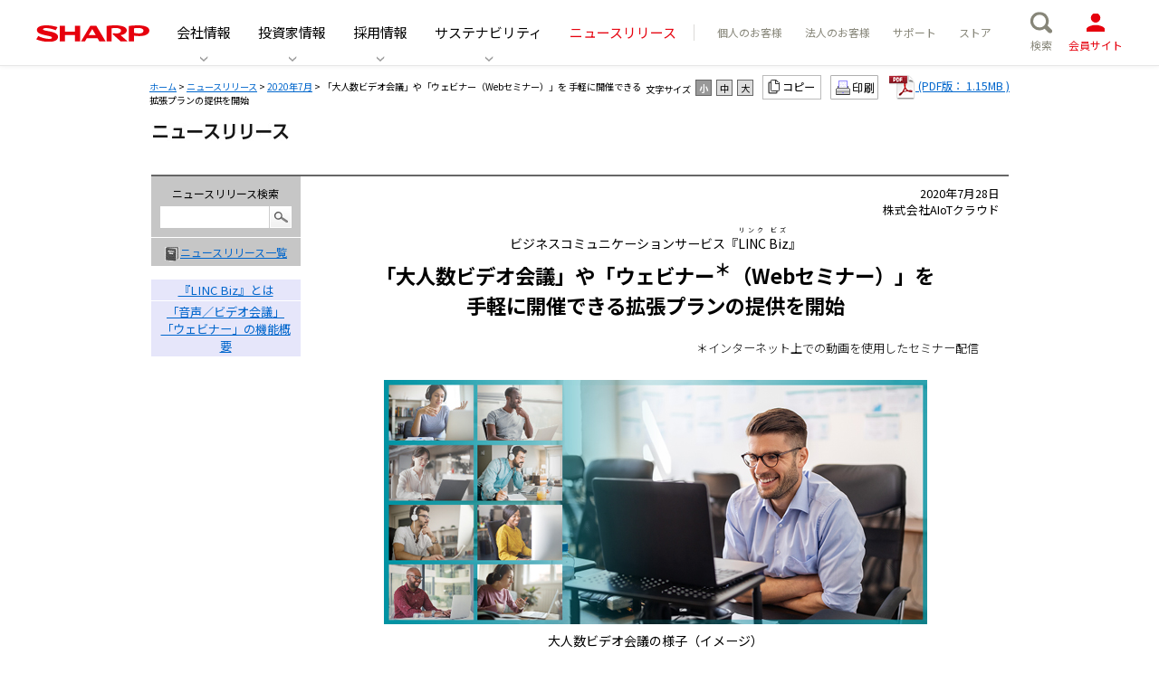

--- FILE ---
content_type: text/html; charset=UTF-8
request_url: https://corporate.jp.sharp/news/200728-a.html
body_size: 7218
content:

    <!DOCTYPE html>
<html lang="ja" prefix="og: http://ogp.me/ns#" itemscope itemtype="http://schema.org/NewsArticle">
<head>
<meta charset="utf-8">
<meta http-equiv="X-UA-Compatible" content="IE=Edge">
<meta name="viewport" content="width=device-width,initial-scale=1.0">
<meta name="description" content="シャープの子会社である株式会社AIoTクラウドは、ビジネスチャットや音声／ビデオ会議が可能なビジネスコミュニケーションサービス『LINC Biz』の新プランとして、「大人数ビデオ会議」や「ウェビナー（Webセミナー）」を手軽に開催できる拡張プランの提供を7月29日（水）より開始します。">
<meta name="author" content="SHARP CORPORATION" lang="ja">
<meta name="copyright" content="&copy; SHARP CORPORATION">
<title itemprop="name">「大人数ビデオ会議」や「ウェビナー（Webセミナー）」を 手軽に開催できる拡張プランの提供を開始｜ニュースリリース：シャープ</title>
<meta name="twitter:card" content="summary_large_image">
<meta name="twitter:site" content="@SHARP_Press">
<meta name="twitter:title" content="「大人数ビデオ会議」や「ウェビナー（Webセミナー）」を 手軽に開催できる拡張プランの提供を開始">
<meta name="twitter:description" content="シャープの子会社である株式会社AIoTクラウドは、ビジネスチャットや音声／ビデオ会議が可能なビジネスコミュニケーションサービス『LINC Biz』の新プランとして、「大人数ビデオ会議」や「ウェビナー（Webセミナー）」を手軽に開催できる拡張プランの提供を7月29日（水）より開始します。">
<meta name="twitter:image" content="https://corporate.jp.sharp/">
<meta property="og:title" content="「大人数ビデオ会議」や「ウェビナー（Webセミナー）」を 手軽に開催できる拡張プランの提供を開始">
<meta property="og:description" content="シャープの子会社である株式会社AIoTクラウドは、ビジネスチャットや音声／ビデオ会議が可能なビジネスコミュニケーションサービス『LINC Biz』の新プランとして、「大人数ビデオ会議」や「ウェビナー（Webセミナー）」を手軽に開催できる拡張プランの提供を7月29日（水）より開始します。">
<meta property="og:image" content="https://corporate.jp.sharp/" itemprop="image">
<meta property="og:type" content="product">
<meta property="og:site_name" content="シャープ株式会社">
<meta property="og:url" content="https://corporate.jp.sharp/news/200728-a.html">
<meta property="fb:app_id" content="239696019558840">
<link rel="canonical" href="https://corporate.jp.sharp/news/200728-a.html" itemprop="url">
<script type="application/ld+json">{"@context":"http://schema.org", "@type":"BreadcrumbList", "itemListElement":[{"@type":"ListItem", "position": 1, "item":{"@id":"https://corporate.jp.sharp/", "name": "シャープ"}}, {"@type":"ListItem", "position":2, "item":{"@id":"https://corporate.jp.sharp/info/", "name":"会社情報"}}, {"@type":"ListItem", "position":3, "item":{"@id":"https://corporate.jp.sharp/news/", "name":"ニュースリリース"}}]}</script>
<link rel="start" href="https://corporate.jp.sharp/" title="シャープ株式会社">
<link rel="chapter" href="https://corporate.jp.sharp/info/" title="会社情報">
<link rel="chapter" href="https://corporate.jp.sharp/ir/" title="投資家情報">
<link rel="chapter" href="https://corporate.jp.sharp/eco/" title="CSR・環境">
<link rel="chapter" href="https://corporate.jp.sharp/recruit/" title="採用情報">
<link rel="chapter" href="https://corporate.jp.sharp/news/" title="ニュースリリース">
<link rel="chapter" href="https://jp.sharp/" title="個人のお客様">
<link rel="chapter" href="https://jp.sharp/business/" title="法人のお客様">
<link rel="chapter" href="https://jp.sharp/support/" title="サポート・お問い合わせ">
<link rel="stylesheet" href="/news/css/base.css">
<link rel="stylesheet" href="/news/css/news_style.css">
<link rel="stylesheet" href="/news/css/auto_style.css">
<link rel="stylesheet" href="/news/css/lnavi.css">
<link rel="stylesheet" href="/news/css/print.css" media="print">
<link rel="stylesheet" href="/css/parts.css">
<link rel="stylesheet" href="/shared/css/header.css">
<link rel="stylesheet" href="/shared/css/styles.css">
<link rel="stylesheet" href="/cms_include/css/article_style.css">
<link rel="stylesheet" href="/asset_v2/css/header-style.css">
<script src="/shared/js/libs/modernizr.min.js"></script>
<script src="/shared/js/libs/jquery-1.10.1.min.js"></script>
<script src="/common/js/jquery.browser.js"></script>
<script src="/news/js/jquery.cookie.js"></script>
<script src="/news/js/size.js"></script>
<script src="/news/js/news.js"></script>
</head>
<body class="responsive reiwa asset_v2">
<!-- Google Tag Manager -->
<noscript><iframe src="//www.googletagmanager.com/ns.html?id=GTM-KV79VG" height="0" width="0" style="display:none;visibility:hidden"></iframe></noscript>
<script>(function(w,d,s,l,i){w[l]=w[l]||[];w[l].push({'gtm.start':new Date().getTime(),event:'gtm.js'});var f=d.getElementsByTagName(s)[0],j=d.createElement(s),dl=l!='dataLayer'?'&l='+l:'';j.async=true;j.src='//www.googletagmanager.com/gtm.js?id='+i+dl;f.parentNode.insertBefore(j,f);})(window,document,'script','dataLayer','GTM-KV79VG');</script>
<!-- End Google Tag Manager -->

<header id="global__header">
  <script src="/asset_v2/inc/header.js"></script>
</header>

<div id="container">
<div id="contentArea">

<div id="panNavi">
  <div id="navi_font">
    <div class="size_c">文字サイズ</div>
    <ul id="fontSize">
      <li class="changeBtn">小</li>
      <li class="changeBtn">中</li>
      <li class="changeBtn">大</li>
    </ul>
    <div class="printer_button"><a href="javascript:print();" tabindex="202"><img src="/news/images/printer_button01.gif" alt="印刷" width="53" height="27" border="0"></a></div>
    <div class="pdf_button" style="margin-top:-5px;"><a href="      /system/files/2020-07/200728-a.pdf  " target="_blank"><img src="/news/images/pdf_l.png" alt=""> (PDF版：      1.15MB  )</a></div>
  </div>
  <div id="panNavi2"> <a href="/" target="_top">ホーム</a> &gt; <a href="/news/">ニュースリリース</a> &gt; <a href="/news/2007.html">2020年7月</a> &gt; 「大人数ビデオ会議」や「ウェビナー（Webセミナー）」を 手軽に開催できる拡張プランの提供を開始</div>
</div>
<div id="localNaviArea">
  <h1><a href="/news/"><img src="/news/images/news_title.jpg" width="152" height="20" alt="ニュースリリース"></a></h1>
</div>

<div id="lowerContentNoBg" class="c_clear">

<!--◆◆印刷時表示部／-->
<!--div id="printheader"><img src="/shared/img/logo_sharp.png" vspace="10"></div-->
<!--／印刷時表示部◆◆-->

<div id="newsrelease">

<div id="sideArea">
  <div class="newssearch">
    <p>ニュースリリース検索</p>
    <div class="nav" id="sitenaviCon_left">
      <form method="get" action="https://jp.sharp/search/result/" target="_blank">
        <input type="hidden" name="sso" value="last_modified:desc,wordscore1:desc,score:desc,additional_sort1:asc">
        <input type="hidden" name="ssr" value="group2:PF_ADDR:corporate.jp.sharp/news">
        <input type="hidden" name="charset" value="UTF-8">
        <p><input type="text" name="q" value="" id="MF_form_phrase"><span><input name="image" type="image" src="/common/images/btn_search.gif" alt="検索" title="検索" id="search_btn"></span></p>
      </form>
    </div>
    <div class="newslist"><img src="/news/images/news_icon.gif" alt="" width="18" height="17" align="absmiddle"><a href="/news/">ニュースリリース一覧</a></div>
  </div><!-- / .newssearch -->

      <link href="/news/css/base.css" rel="stylesheet">
<link href="/news/css/news_style.css" rel="stylesheet">
<link href="/news/css/auto_style.css" rel="stylesheet">
<link href="/news/css/lnavi.css" rel="stylesheet">
<link href="/css/parts.css" rel="stylesheet">
<link href="/shared/css/header.css" rel="stylesheet">
<link href="/shared/css/styles.css" rel="stylesheet">
<link href="/cms_include/css/article_style.css" rel="stylesheet">
<ul class="pageintolink">
	<li><a href="#toku">『LINC Biz』とは</a></li>
	<li><a href="#sy">「音声／ビデオ会議」「ウェビナー」の機能概要</a></li>
</ul>

  

</div><!-- / .sideArea -->

<div id="changeArea" class="news_contentsArea">
<div class="wrap">

      <link href="/news/css/base.css" rel="stylesheet">
<link href="/news/css/news_style.css" rel="stylesheet">
<link href="/news/css/auto_style.css" rel="stylesheet">
<link href="/news/css/lnavi.css" rel="stylesheet">
<link href="/css/parts.css" rel="stylesheet">
<link href="/shared/css/header.css" rel="stylesheet">
<link href="/shared/css/styles.css" rel="stylesheet">
<link href="/cms_include/css/article_style.css" rel="stylesheet">
<div class="newstitle clearfix" id="newstitle">
<p class="date">2020年7月28日</p>

<p class="date">株式会社AIoTクラウド</p>

<div class="subtitle" itemprop="alternativeHeadline">ビジネスコミュニケーションサービス『<ruby>LINC Biz<rp>(</rp><rt>リンク ビズ</rt><rp>)</rp></ruby>』</div>

<p class="title" itemprop="headline">「大人数ビデオ会議」や「ウェビナー<span class="sup">＊</span>（Webセミナー）」を<br>
手軽に開催できる拡張プランの提供を開始</p>
</div>

<div id="first_page" itemprop="articleBody">
<div class="notes">
<p class="notes1  alignright">＊インターネット上での動画を使用したセミナー配信</p>
</div>

<div class="img_center main_image">
<p class="productPicture"><img alt data-entity-type="file" data-entity-uuid="7cf2ea5e-9e1e-4f90-98a0-d737187f5eee" src="/system/files/inline-images/000101-a.jpg" width="600" height="270" loading="lazy"></p>

<p class="caption">大人数ビデオ会議の様子（イメージ）</p>
</div>

<p class="leader">　シャープの子会社である株式会社AIoTクラウドは、ビジネスチャットや音声／ビデオ会議が可能なビジネスコミュニケーションサービス『LINC Biz』の新プランとして、「大人数ビデオ会議」や「ウェビナー（Webセミナー）」を手軽に開催できる拡張プランの提供を7月29日（水）より開始します。</p>

<p class="leader">　新型コロナウイルス感染症の影響によりテレワークの普及が進む中、より大人数でビデオ会議を開催したいというニーズが高まっています。こうした状況を受け、現在提供中のビジネスチャットを中心とした基本プラン（フリープラン／スタンダードプラン）に加え、新たに大人数（100名～1,000名）での双方向コミュニケーションを低価格で実現する「ビデオPack」の提供を開始します。また、「ビデオPack」と組み合わせることで、講演会やセミナーなど、主催者により参加者側の操作を制限したイベントの開催が可能な「ウェビナーPack」も合わせて提供します。</p>

<p class="leader">　今回の拡張プランの提供を通じて、テレワークのさらなる推進や商談会などの営業活動、オンライン講演会・展示会など新たな働き方、業務形態をサポートしてまいります。</p>

<p class="main-feature-title"><span class="k_point">■</span><span class="k_point shd-attr-color-000000"> </span>プラン概要</p>

<table class="spec table1" style="font-size:65%">
	<tbody>
		<tr class="row-1">
			<td class="col-1" colspan="3">
			<p class="cell cell_9">名称</p>
			</td>
			<td class="col-4">
			<p class="cell cell_9">概要</p>
			</td>
			<td class="col-5">
			<p class="cell cell_9">価格（税別）</p>
			</td>
			<td class="col-6">
			<p class="cell cell_9">提供開始日</p>
			</td>
		</tr>
		<tr class="row-2">
			<td class="col-1" colspan="3">
			<p class="cell cell2 cell2_9">基本プラン</p>
			</td>
			<td class="col-4">
			<p class="cell cell_9">ビジネスチャット×ビデオ会議</p>
			</td>
			<td class="col-5">
			<p class="cell cell_9">（アカウント）</p>
			</td>
			<td class="col-6">
			<p class="cell cell_9">―</p>
			</td>
		</tr>
		<tr class="row-3">
			<td class="col-1" rowspan="2">&nbsp;</td>
			<td class="col-2" colspan="2">
			<p class="cell cell_9">フリープラン</p>
			</td>
			<td class="col-4">
			<p class="cell cell2 cell2_9">・チャンネル（最大15）　・ストレージ（2GB）<br>
			・ビデオ会議数（1：最大3接続）</p>
			</td>
			<td class="col-5">
			<p class="cell cell_9">0円/月</p>
			</td>
			<td class="col-6" rowspan="2">
			<p class="cell cell_9">提供中</p>
			</td>
		</tr>
		<tr class="row-4">
			<td class="col-2" colspan="2">
			<p class="cell cell_9">スタンダードプラン</p>
			</td>
			<td class="col-4">
			<p class="cell cell2 cell2_9">・チャンネル（無制限）　・ストレージ（2GB＋契約者数×1GB）<br>
			・ビデオ会議数（ルーム制：契約者数＝最大接続数）<br>
			・外部ユーザー招待</p>
			</td>
			<td class="col-5">
			<p class="cell cell_9">350円/月</p>
			</td>
		</tr>
		<tr class="row-5">
			<td class="col-1" rowspan="8">
			<p class="cell cell_9">拡張プラン</p>
			</td>
			<td class="col-2" colspan="2">
			<p class="cell cell_9">ビデオPack</p>
			</td>
			<td class="col-4">
			<p class="cell cell_9">基本プランに加え、大人数ビデオ会議室などを追加</p>
			</td>
			<td class="col-5">
			<p class="cell cell_9">（チーム）</p>
			</td>
			<td class="col-6">
			<p class="cell cell_9">―</p>
			</td>
		</tr>
		<tr class="row-6">
			<td class="col-2" rowspan="4">&nbsp;</td>
			<td class="col-3">
			<p class="cell cell_9">ビデオPack100</p>
			</td>
			<td class="col-4">
			<p class="cell cell_9">100名のビデオ会議室（1室）</p>
			</td>
			<td class="col-5">
			<p class="cell cell_9">1,700円/月</p>
			</td>
			<td class="col-6" rowspan="2">
			<p class="cell cell_9">2020年7月29日</p>
			</td>
		</tr>
		<tr class="row-7">
			<td class="col-3">
			<p class="cell cell_9">ビデオPack300</p>
			</td>
			<td class="col-4">
			<p class="cell cell_9">300名のビデオ会議室（1室）</p>
			</td>
			<td class="col-5">
			<p class="cell cell_9">4,690円/月</p>
			</td>
		</tr>
		<tr class="row-8">
			<td class="col-3">
			<p class="cell cell_9">ビデオPack500</p>
			</td>
			<td class="col-4">
			<p class="cell cell_9">500名のビデオ会議室（1室）</p>
			</td>
			<td class="col-5">
			<p class="cell cell_9">7,820円/月</p>
			</td>
			<td class="col-6" rowspan="2">
			<p class="cell cell_9">2020年8月下旬</p>

			<p class="cell cell_9">（予定）</p>
			</td>
		</tr>
		<tr class="row-9">
			<td class="col-3">
			<p class="cell cell_9">ビデオPack1000</p>
			</td>
			<td class="col-4">
			<p class="cell cell_9">1,000名のビデオ会議室（1室）</p>
			</td>
			<td class="col-5">
			<p class="cell cell_9">13,200円/月</p>
			</td>
		</tr>
		<tr class="row-10">
			<td class="col-2" colspan="2">
			<p class="cell cell_9">ウェビナーPack</p>
			</td>
			<td class="col-4">
			<p class="cell cell_9">ウェビナー（1ホスト）追加　＊「ビデオPack」とのセット提供</p>
			</td>
			<td class="col-5">
			<p class="cell cell_9">2,200円/月</p>
			</td>
			<td class="col-6" rowspan="3">
			<p class="cell cell_9">2020年7月29日</p>
			</td>
		</tr>
		<tr class="row-11">
			<td class="col-2" colspan="2">
			<p class="cell cell_9">ストレージPack</p>
			</td>
			<td class="col-4">
			<p class="cell cell_9">ストレージ容量（＋10GB）を追加</p>
			</td>
			<td class="col-5">
			<p class="cell cell_9">300円/月</p>
			</td>
		</tr>
		<tr class="row-12">
			<td class="col-2" colspan="2">
			<p class="cell">外部ユーザーPack</p>
			</td>
			<td class="col-4">
			<p class="cell">外部ユーザー（＋5アカウント）を追加</p>
			</td>
			<td class="col-5">
			<p class="cell">500円/月</p>
			</td>
		</tr>
	</tbody>
</table>
</div>

<div id="main_page">
<p class="main-feature-title2" id="toku"><span class="k_point">■</span><span class="k_point shd-attr-color-000000">『</span>LINC Biz』とは</p>

<p class="feature-sub4">ビジネスチャット機能を中心に、業務の大幅な効率化を図ることができるビジネスコミュニケーションツールです。手軽にビジネスチャットや音声／ビデオ会議を行えることで迅速なコミュニケーションを実現するほか、ビジネスチャットから音声／ビデオ会議にスムーズに移行できるなど、企業の働き方改革・業務コミュニケーションの革新を支援します。</p>

<p class="feature-sub4">&nbsp;</p>

<p class="featurePicture"><img alt data-entity-type="file" data-entity-uuid="52a0ac36-51b7-41d8-9962-7d6dd1a484e2" src="/system/files/inline-images/000101-a-10.jpg" width="600" height="219" loading="lazy"></p>

<p class="feature-sub4  aligncenter">ビジネスチャットと音声／ビデオ会議のシームレスな連携が可能</p>

<p class="main-feature-title2"><span class="k_point">■</span>『LINC Biz』主な新機能</p>

<p class="feature">1．手軽に「大人数ビデオ会議」を導入できる「ビデオPack」</p>

<p class="feature-sub4">基本プラン（フリープラン／スタンダードプラン）に「ビデオPack」を追加すれば、大人数のビデオ会議を月額1,700円（100名：フリープランの場合）から導入できます。また、『LINC Biz』の特長であるビジネスチャットとの連携により、一時的なビデオ会議開催だけでなく、チャット上での業務連絡から会議作成、会議終了後の会議資料共有や意見のすり合わせなど、継続的なコミュニケーションや会議運営も可能です。</p>

<p class="feature">2．（音声／ビデオ会議の基本機能強化）ビデオ会議での動画共有、録画／録音機能に加え、研修・勉強会・セミナー等のグループワークができるブレイクアウトセッションにも対応</p>

<p class="feature-sub4">YouTube上にアップされた動画（URL）を指定するだけで、音声／ビデオ会議中に動画共有が可能です。また、録画／録音機能にも対応（2020年8月下旬対応予定）するので、録画／録音データを会議終了後にビデオ会議を開催したビジネスチャットのチャンネル上に共有すれば、会議の振り返りや欠席者による閲覧、議事録の作成などに用途が広がります。オンラインでの集合研修などでは、講義聴講後にグループに分かれて討議するブレイクアウトセッションにも対応しています。</p>

<p class="feature-sub4">&nbsp;</p>

<p class="featurePicture"><img alt data-entity-type="file" data-entity-uuid="00697110-c5f8-489f-b686-e564baf2f658" src="/system/files/inline-images/000101-a-11.jpg" width="600" height="329" loading="lazy"></p>

<p class="feature">3．オンラインイベント等を開催できる「ウェビナーPack」をオプション提供</p>

<p class="feature-sub4">「ビデオPack」との組み合わせで、大人数でのウェビナー（Webセミナー）も開催できます。ウェビナーの開催を予約すると、開催日時の設定、主催者側でのリハーサルの実施、参加者リストへの一斉案内などが可能となります。ウェビナー開催中は、主催者が参加者のマイクやカメラなどの操作を制限できるので、講演会やセミナーといった聴講型のイベント運営に適しています。</p>

<p class="feature-sub4">&nbsp;</p>

<p class="featurePicture"><img alt data-entity-type="file" data-entity-uuid="86545fe9-89bf-42ff-81ef-eba97f6d28ba" src="/system/files/inline-images/000101-a-12.jpg" width="600" height="191" loading="lazy"></p>

<p class="feature-sub4  aligncenter" style="font-size:95%">&nbsp;</p>

<p class="feature-sub4  aligncenter" style="font-size:95%">左：挙手やチャットの機能が提供される参加者、右：参加者の一覧・管理ができる主催者（イメージ）</p>
<!--p class="feature-sub4  aligncenter">左：挙手やチャットの機能が提供される参加者、右：参加者の一覧・管理ができる主催者（イメージ）</p-->

<p class="main-feature-title2"><span class="k_point">■</span><span class="k_point shd-attr-color-000000"> </span>その他の新機能</p>

<p class="feature2">「ストレージPack」オプション</p>

<p class="feature-sub4">フリープランはチームで「2GB」、スタンダードプランは「2GB＋契約者数×1GB」のストレージ容量を提供していますが、ストレージ容量を10GB単位で追加できるプランを新設しました。</p>

<p class="feature2">「外部ユーザーPack」オプション（＊スタンダードプランのみ）</p>

<p class="feature-sub4">導入企業の管理者が、取引先や協力企業などのメンバーをチャットや音声／ビデオ会議に制限付きユーザーとして追加できる「外部ユーザー」機能において、従来は、「外部ユーザー」にもスタンダードプランのユーザーライセンスの付与が必要でした。本プランでは、個別にユーザーライセンスを付与しなくても、「外部ユーザー」として追加できます。外部の企業とチャットを利用しながらプロジェクトを推進するケースなど、「外部ユーザー」とのコミュニケーションをサポートします。</p>

<p class="feature2">「音声／ビデオ会議」の操作性も向上</p>

<p class="feature-sub4">投票や挙手、参加者の一斉ミュートなど、既存の「音声／ビデオ会議」においても新機能を追加し、幅広い用途に対応しました。</p>

<p class="main-spec-title" id="sy"><span class="k_point">■</span>「音声／ビデオ会議」「ウェビナー」の機能概要</p>

<table class="spec table2" style="font-size:80%">
	<tbody>
		<tr class="row-1">
			<td class="col-1" colspan="2">&nbsp;</td>
			<td class="col-3">
			<p class="cell cell_9">音声／ビデオ会議</p>
			</td>
			<td class="col-4" colspan="2">
			<p class="cell cell_9">ウェビナー</p>
			</td>
		</tr>
		<tr class="row-2">
			<td class="col-1" colspan="2">
			<p class="cell cell_item cell_item_9">主な用途</p>
			</td>
			<td class="col-3">
			<p class="cell cell_9">社内会議、<br>
			オンライン商談、研修など<br>
			（参加型、双方向議論が可能）</p>
			</td>
			<td class="col-4" colspan="2">
			<p class="cell cell_9">講演会・オンラインイベントなど</p>

			<p class="cell cell2 cell2_9">（主催者主導でのウェビナー運営）</p>
			</td>
		</tr>
		<tr class="row-3">
			<td class="col-1" colspan="2">
			<p class="cell cell_item cell_item_9">会議開催</p>
			</td>
			<td class="col-3">
			<p class="cell cell2 cell2_9">・チャンネル上にて会議作成</p>

			<p class="cell cell2 cell2_9">・チャンネル上の会議案内をクリック<br>
			　して参加</p>
			</td>
			<td class="col-4" colspan="2">
			<p class="cell cell2 cell2_9">・ウェビナー専用画面（管理者のみ）<br>
			　にてウェビナー作成</p>

			<p class="cell cell2 cell2_9">・メールにて招待されたウェビナー<br>
			　URLより参加</p>
			</td>
		</tr>
		<tr class="row-4">
			<td class="col-1" colspan="2">
			<p class="cell cell_item cell_item_9">会議運営・操作制限</p>
			</td>
			<td class="col-3">
			<p class="cell cell_9">特になし</p>
			</td>
			<td class="col-4" colspan="2">
			<p class="cell cell_9">主催者：会議運営</p>

			<p class="cell cell_9">参加者：聴講中心（操作制限）</p>
			</td>
		</tr>
		<tr class="row-5">
			<td class="col-1" colspan="2">
			<p class="cell cell_item cell_item_9">主な会議機能</p>
			</td>
			<td class="col-3">&nbsp;</td>
			<td class="col-4">
			<p class="cell cell_9">主催者</p>
			</td>
			<td class="col-5">
			<p class="cell cell_9">参加者</p>
			</td>
		</tr>
		<tr class="row-6">
			<td class="col-1">&nbsp;</td>
			<td class="col-2">
			<p class="cell cell_item cell_item_9">参加者リスト／画像表示</p>
			</td>
			<td class="col-3">
			<p class="cell cell_9">〇</p>
			</td>
			<td class="col-4">
			<p class="cell cell_9">〇</p>
			</td>
			<td class="col-5">
			<p class="cell cell_9">―</p>
			</td>
		</tr>
		<tr class="row-7">
			<td class="col-1">&nbsp;</td>
			<td class="col-2">
			<p class="cell cell_item cell_item_9">資料共有（PDF）</p>
			</td>
			<td class="col-3">
			<p class="cell cell_9">〇</p>
			</td>
			<td class="col-4">
			<p class="cell cell_9">〇</p>
			</td>
			<td class="col-5">
			<p class="cell cell_9">閲覧のみ</p>
			</td>
		</tr>
		<tr class="row-8">
			<td class="col-1">&nbsp;</td>
			<td class="col-2">
			<p class="cell cell_item cell_item_9">デスクトップ／アプリ共有</p>
			</td>
			<td class="col-3">
			<p class="cell cell_9">〇</p>
			</td>
			<td class="col-4">
			<p class="cell cell_9">〇</p>
			</td>
			<td class="col-5">
			<p class="cell cell_9">閲覧のみ</p>
			</td>
		</tr>
		<tr class="row-9">
			<td class="col-1">&nbsp;</td>
			<td class="col-2">
			<p class="cell cell_item cell_item_9">ホワイトボード</p>
			</td>
			<td class="col-3">
			<p class="cell cell_9">〇</p>
			</td>
			<td class="col-4">
			<p class="cell cell_9">〇</p>
			</td>
			<td class="col-5">
			<p class="cell cell_9">閲覧のみ</p>
			</td>
		</tr>
		<tr class="row-10">
			<td class="col-1">
			<p class="cell cell_9">新機能</p>
			</td>
			<td class="col-2">
			<p class="cell cell_item cell_item_9">動画共有（YouTube）</p>
			</td>
			<td class="col-3">
			<p class="cell cell_9">〇</p>
			</td>
			<td class="col-4">
			<p class="cell cell_9">〇</p>
			</td>
			<td class="col-5">
			<p class="cell cell_9">閲覧のみ</p>
			</td>
		</tr>
		<tr class="row-11">
			<td class="col-1">
			<p class="cell cell_9">新機能</p>
			</td>
			<td class="col-2">
			<p class="cell cell_item cell_item_9">録画・録音<br>
			（＊8月下旬対応予定）</p>
			</td>
			<td class="col-3">
			<p class="cell cell_9">〇</p>
			</td>
			<td class="col-4">
			<p class="cell cell_9">〇</p>
			</td>
			<td class="col-5">
			<p class="cell cell_9">―</p>
			</td>
		</tr>
		<tr class="row-12">
			<td class="col-1">
			<p class="cell cell_9">新機能</p>
			</td>
			<td class="col-2">
			<p class="cell cell_item cell_item_9">投票（選択肢型アンケート）　</p>
			</td>
			<td class="col-3">
			<p class="cell cell_9">〇</p>
			</td>
			<td class="col-4">
			<p class="cell cell_9">〇</p>
			</td>
			<td class="col-5">
			<p class="cell cell_9">回答のみ</p>
			</td>
		</tr>
		<tr class="row-13">
			<td class="col-1">
			<p class="cell cell_9">新機能</p>
			</td>
			<td class="col-2">
			<p class="cell cell_item cell_item_9">挙手　　</p>
			</td>
			<td class="col-3">
			<p class="cell cell_9">〇<span class="sup">※</span></p>
			</td>
			<td class="col-4">
			<p class="cell cell_9">―</p>
			</td>
			<td class="col-5">
			<p class="cell cell_9">〇</p>
			</td>
		</tr>
		<tr class="row-14">
			<td class="col-1">
			<p class="cell cell_9">新機能</p>
			</td>
			<td class="col-2">
			<p class="cell cell_item cell_item_9">マイク・カメラ禁止設定</p>
			</td>
			<td class="col-3">
			<p class="cell cell_9">〇<span class="sup">※</span></p>
			</td>
			<td class="col-4">
			<p class="cell cell_9">〇</p>
			</td>
			<td class="col-5">
			<p class="cell cell_9">―</p>
			</td>
		</tr>
		<tr class="row-15">
			<td class="col-1">
			<p class="cell cell_9">新機能</p>
			</td>
			<td class="col-2">
			<p class="cell cell_item cell_item_9">一斉ミュート</p>
			</td>
			<td class="col-3">
			<p class="cell cell_9">〇<span class="sup">※</span></p>
			</td>
			<td class="col-4">
			<p class="cell cell_9">〇</p>
			</td>
			<td class="col-5">
			<p class="cell cell_9">―</p>
			</td>
		</tr>
		<tr class="row-16">
			<td class="col-1">
			<p class="cell cell_9">新機能</p>
			</td>
			<td class="col-2">
			<p class="cell cell_item cell_item_9">個別ミュート／ミュート解除</p>
			</td>
			<td class="col-3">
			<p class="cell cell_9">〇<span class="sup">※</span></p>
			</td>
			<td class="col-4">
			<p class="cell cell_9">〇</p>
			</td>
			<td class="col-5">
			<p class="cell cell_9">―</p>
			</td>
		</tr>
		<tr class="row-17">
			<td class="col-1">
			<p class="cell cell_9">新機能</p>
			</td>
			<td class="col-2">
			<p class="cell cell_item cell_item_9">ウェビナー主催者とのチャット</p>
			</td>
			<td class="col-3">
			<p class="cell cell_9">―</p>
			</td>
			<td class="col-4">
			<p class="cell cell_9">―</p>
			</td>
			<td class="col-5">
			<p class="cell cell_9">〇</p>
			</td>
		</tr>
		<tr class="row-18">
			<td class="col-1">
			<p class="cell cell_9">新機能</p>
			</td>
			<td class="col-2">
			<p class="cell cell_item cell_item_9">リハーサル</p>
			</td>
			<td class="col-3">
			<p class="cell cell_9">―</p>
			</td>
			<td class="col-4">
			<p class="cell cell_9">〇</p>
			</td>
			<td class="col-5">
			<p class="cell cell_9">―</p>
			</td>
		</tr>
		<tr class="row-19">
			<td class="col-1">
			<p class="cell cell_9">新機能</p>
			</td>
			<td class="col-2">
			<p class="cell cell_item cell_item_9">ブレイクアウトセッション</p>
			</td>
			<td class="col-3">
			<p class="cell cell_9">〇</p>
			</td>
			<td class="col-4">
			<p class="cell cell_9">―</p>
			</td>
			<td class="col-5">
			<p class="cell cell_9">―</p>
			</td>
		</tr>
	</tbody>
</table>

<div class="notes">
<p class="notes2">※　会議へのゲスト参加者のみに有効。</p>

<p class="notes2">●「AIoT」は、AI（人工知能）とIoT（モノのインターネット化）を組み合わせ、あらゆるものをクラウドの人工知能とつなぎ、人に寄り添う存在に変えていくビジョンです。「AIoT」は、シャープ株式会社の登録商標です。</p>

<p class="notes2">● LINC Bizは、シャープ株式会社の商標です。</p>

<p class="notes2">● YouTubeは、Google LLC の登録商標です。</p>
</div>
</div>
<!-- お問い合わせ先◆◆ -->

<div class="fm_support">
<h3><span class="k_point">■</span> お客様からのお問い合わせ</h3>

<div class="dial2">
<p class="inquiryNumber">LINC Biz 公式サイト　( <a class="popwin" href="https://getlincbiz.jp/" target="_blank">https://getlincbiz.jp/</a> )</p>
</div>
</div>
<!-- ／お問い合わせ先◆◆ -->
<style type="text/css">.shd-attr-color-000000 { color: #000000; }

.table2 .col-1,
#first_page .spec.table1 .row-5 td.col-2,
#first_page .spec.table1 .row-2 td.col-1 {
  border-bottom: none;
}
.table2 .col-1,
#first_page .spec.table1 .row-6 td.col-2,
#first_page .spec.table1 .row-3 td.col-1 {
  border-top: none;
}
.table2 .row-5 .col-1,
.table2 .row-4 .col-1,
.table2 .row-3 .col-1,
.table2 .row-2 .col-1,
.table2 .row-1 .col-1 {
  border: solid 1px #808080;
}
.table2 .row-19 .col-1 {
  border-bottom: solid 1px #808080;
}
/*
.spec.table2 td {
  padding: 4px;
  font-size: 86%;
}
*/
</style>

  

</div><meta itemprop="datePublished" content="2020-07-28T11:00+09:00">
<meta name="pf:last_modified" content="2020-07-28T11:00+09:00″>
<span itemprop="publisher" itemscope itemtype="http://schema.org/Organization"><span itemprop="logo" itemscope itemtype="http://schema.org/ImageObject"><meta itemprop="url" content="https://corporate.jp.sharp/shared/img/logo_sharp_bo.png"></span><meta itemprop="name" content="SHARP CORPORATION"></span>
<span itemprop="author" itemscope itemtype="http://schema.org/Corporation"><meta itemprop="name" content="SHARP CORPORATION"></span>
<span itemprop="mainEntityOfPage" itemscope itemtype="http://schema.org/WebPage"><a itemprop="mainEntityOfPage" href="https://corporate.jp.sharp/news/200728-a.html"><meta itemprop="name" content="「大人数ビデオ会議」や「ウェビナー（Webセミナー）」を 手軽に開催できる拡張プランの提供を開始"></a></span>
</div><!-- / #changeArea.news_contentsArea -->

</div><!-- / #newsrelease -->

</div><!-- / #lowerContentNoBg -->

<div id="foot_pdf">
  <div class="notes"><dl><dt>（注）</dt><dd>ニュースリリースに記載されている内容は、報道発表日時点の情報です。ご覧になった時点で、内容が変更になっている可能性がありますので、あらかじめご了承下さい。</dd></dl></div>
  <div class="pdf_link"><dl><dt><a href="https://get.adobe.com/jp/reader/" target="_blank"><img src="/news/images/get_adobe_reader.png" align="absmiddle"></a></dt><dd><span class="pdf_link_notes">PDF形式のファイルをご覧いただくには、アドビシステムズ社のAdobe Acrobat Reader（無料配布）が必要です。</span></dd></dl></div>
</div>

<p class="btPtop"><img src="https://cgi.jp.sharp/sp/corporate/images/ic_snav_mago.gif?url=https://corporate.jp.sharp/news/200728-a.html" style="color: white; position: absolute; z-index: -1;"><a href="#"><img src="/news/images/bt_nptop.gif" width="120" height="21" alt="このページの先頭へ"></a></p>

</div><!-- / #contentArea -->
</div><!-- / #container -->

<script src="/asset_v2/js/script.js"></script>

  <footer id="global__footer" class="top_pcnone">
    <div id="global__footer--common">
      <script src="/asset_v2/inc/footer.js"></script>
    </div>
    <!-- /#global__footer-->
  </footer>

<script src="/top_common/js/ga.js"></script>
<script src="/shared/js/libs/suggest/suggest.js"></script>
</body>
</html>







--- FILE ---
content_type: text/css
request_url: https://corporate.jp.sharp/news/css/base.css
body_size: 3404
content:
body,div,dl,dt,dd,ul,ol,li,h1,h2,h3,h4,h5,h6,pre,form,fieldset,input,p,blockquote,th,td{
	padding:0;
	margin:0;
}

/*body #container { width: 971px; background-color: #FFF; margin:0 auto; color: #000;font-family:'メイリオ',Meiryo,'ＭＳ Ｐゴシック',sans-serif;}*/

table{
	border-collapse:collapse;
	border-spacing:0;
}
fieldset,img{
	border:0;
}
ul,li{list-style-type:none;}



/* -- font size -- */
body{
font-size:83%; /* 14px */
}

body{
	background-color:#FFF;
	color:#666666; /*  */
	font-family:Arial, Helvetica, sans-serif;
}

a:link{
	color:#065492; /* color */
	text-decoration:underline;
}
a:visited{
	color:#065492; /* color */
	text-decoration:underline;
}
a:hover {
	color:#065492; /* color */
	text-decoration:none;
}
a:active {
	color:#065492; /* color */
	text-decoration:none;
}
table{
	font-size:inherit;
	font:100%; /* IE6 */
}


/* clear */
.clearfix:after{
	content:".";
	clear:both;
	display:block;
	line-height:0;
	height:0;
	visibility:hidden;
}
.clearfix{
	zoom:1;
}
.clearfix {
	overflow:hidden;
}
/* ---------------------------------------------------------- font color */
.fcBlack{
color:#2b2b2b;	
}
.fcRed{
color:#e6002d;	
}

/* ---------------------------------------------------------- contents */
/*#contentArea{
	margin:0 auto;
	width:971px;
}
*/




/* ---------------------- side */
#side{
	float:left;
	width:180px;
}

#mainContent{
	float:right;
	width:720px;
}

#mainContent2{
	width:972px;
}

#gnavi li a#navieco {
	background: #bcbcbc; 
	background-image: linear-gradient(top, #fdfdfd 0%, #bcbcbc 100%);
	background-image: -webkit-linear-gradient(top, #fdfdfd 0%, #bcbcbc 100%);
	background-image: -moz-linear-gradient(top, #fdfdfd 0%, #bcbcbc 100%);
	background-image: -ms-linear-gradient(top, #fdfdfd 0%, #bcbcbc 100%);
	background-image: -o-linear-gradient(top, #fdfdfd 0%, #bcbcbc 100%);
	background-image: linear-gradient(top, #fdfdfd 0%, #bcbcbc 100%);
}
.msie #gnavi li a#navieco { background: transparent url(/common/images/ie_gnavi_bg_on.gif) repeat-x 0 0; }

.btPtop{
	text-align:right;
	margin:10px auto 0;
	width:950px;
}


.secTop,
.sec,.sec2,.sec3,.secTop3,.secTop5{
	background:url(/images/bg_sec.gif) left top repeat-x;
	margin:0 auto;
	padding-top:20px;
	width:710px;
}

.sec4{
	background:url(/images/bg_sec.gif) left top repeat-x;
	margin:0 auto;
	padding-top:30px;
	width:580px;
}

.sec2{
	padding-top:10px;
	background:none;
}

.sec3{
	margin-top:30px;
}

.secTop3{
	padding-top:30px;
	width:900px;
}

.secTop5{
	padding-top:20px;
	width:920px;
}

.secTop{
	margin-top:20px;
}
.sec{
	margin-top:50px;
}
.secTop h3,
.sec h3,.secTop3 h3{
	padding:0 15px 25px 15px;
	font-size:110%;
	font-weight:bold;
}

.conIndex1{
	height:65px;
	width:710px;
	background:url(/images/bg_sec2.gif) left top repeat-x;
	margin:30px auto 0;
	border:1px solid #c1c1c1;
}

.conIndexbottom{
	width:710px;
	margin:0 auto;
	border:1px solid #c1c1c1;
	border-top-color:#ffffff;
}

.p_margin{margin-top:10px;}

dl.case1_smalltext{
	margin-bottom:30px;
	font-size:90%;
}

dl.case1_smalltext dt {
  clear: left;
  float: left;
  margin: 0 0 0.1em;
}

.pIndent{
	margin-left:3px;
	text-indent:-1.2em;
	padding-left:1em;
}

.pIndent2{
	margin-left:3px;
	text-indent:-2.2em;
	padding-left:2em;
}

dl.case_smalltext{
	margin-bottom:30px;
}

dl.case_smalltext dt {
  clear: left;
  float: left;
  margin: 0 0 0.1em;
}

.brown_text{color:#993300}

.img_mar1{width:100%; text-align:center;}

.top_bottom_box1{text-align:right;}

.visonList li{list-style-type:decimal; list-style-position:outside; margin:0 0 20px 1.5em;}

.ballList li{list-style-type:disc; list-style-position:outside; margin:0 0 20px 1.5em;}
.ballList2 li{list-style-type:disc; list-style-position:outside; margin:0 0 10px 1.5em;}

.globalBorder{border-top:dotted 1px #c1c1c1; margin:10px 0; line-height:0;}

.siteLink{
	background:url(/images/ic_link.gif) left 4px no-repeat;
	padding-left:15px;
	margin-top:10px;
}

.siteLink2{
	background:url(/images/squBt1.gif) left top no-repeat;
	padding-left:20px;
	margin-top:10px;
}

.marlr15{margin-left:15px; margin-right:15px;}
.marlr20{margin-left:20px; margin-right:20px;}
.marlr30{margin-left:30px; margin-right:30px;}
.marlr35{margin-left:35px; margin-right:35px;}

.mart5{margin-top:5px;}
.mart10{margin-top:10px;}
.mart15{margin-top:15px;}
.mart20{margin-top:20px;}
.mart25{margin-top:25px;}
.mart30{margin-top:30px;}
.mart40{margin-top:40px;}
.mart50{margin-top:50px;}

.marb5{margin-bottom:5px;}
.marb10{margin-bottom:10px;}
.marb15{margin-bottom:15px;}
.marb20{margin-bottom:20px;}
.marb30{margin-bottom:30px;}
.marb40{margin-bottom:40px;}

.marl5{margin-left:5px;}
.marl10{margin-left:10px;}
.marl15{margin-left:15px;}
.marl20{margin-left:20px;}
.marl25{margin-left:25px;}
.marl30{margin-left:30px;}
.marl35{margin-left:35px;}
.marl40{margin-left:40px;}
.marl50{margin-left:50px;}
.marl60{margin-left:60px;}
.marl130{margin-left:130px;}

.marr3{margin-right:3px;}
.marr5{margin-right:5px;}
.marr10{margin-right:10px;}
.marr15{margin-right:15px;}
.marr20{margin-right:20px;}
.marr30{margin-right:30px;}
.marr40{margin-right:40px;}
.marr50{margin-right:50px;}
.marr60{margin-right:60px;}


.boxWidth1{width:500px;}

.imgRight1{float:right;}
.imgLeft1{float:left;}

.smallText {
	font-size:80%;
}

.sco2text{font-size:75%;}

.tStyle001 {
	font-size:14px; font-weight:bold;
}

.ancorClear{clear:both; height:0; line-height:0;}

.adobeBox,.adobeBox2{border:1px dotted #999; padding:10px; margin-top:20px;}
.adobeBox2{margin-top:5px;}
.adobe_banner{float:left; margin-right:20px;}

#panNavi{margin:15px auto 0; width:950px; font-size:85%;}
#panNavi2{width:580px;}


/* tab02（one column）
-------------------------------------- */

.wrapTab02 {
	clear: both;
	width: 870px;
	height: 63px;
	margin: 0 auto 30px;
	padding: 0 15px;
	background: url(/images/bg_tab.gif) repeat-x left top;
}

.wrapTab02 .tab01 {
	float: left;
	width: 423px;
	height: 63px;
}

.wrapTab02 .tab02 {
	float: right;
	width: 423px;
	height: 63px;
}

.wrapTab02 .tabOn {
	background: url(/images/bg_tab2_on.gif) no-repeat left top;
}

.wrapTab02 .tabOff {
	background: url(/images/bg_tab2_off.gif) no-repeat left top;
}

.wrapTab02 .tab01 p,
.wrapTab02 .tab02 p {
	width: 423px;
}








/*__________________________________________________________________*/

/* @group Common */

html { width: 100%; min-width: 100%; margin: 0; padding: 0; }
body { width: 100%; min-width: 100%; margin: 0; padding: 0; color: #0f0f0f; background-color: #fff; }
hr { clear: both; border-width: 0; border: none; display: none; visibility: hidden; }

.c_clear:after { content: " "; clear: both; display: block; height: 0; visibility: hidden; }
.c_clear { display: inline-block; }
.c_clear { display: block; }

.msie7 { overflow-x: hidden; min-width: 960px; }
.msie7 body,
.msie6 body { padding-top: 10px; }
.msie7 body img { vertical-align:middle; -ms-interpolation-mode: bicubic; }
.msie7 .c_clear { zoom:1; }

/* @end */

/* @group Common */

/*body div .wrapper { position: relative; width: 960px; margin: 0 auto; }*/
/*body #container { width: 100%; min-width: 960px; background-color: #ffffff; }*/

#sitenavi:after,
#sitenavi ul:after,
.nav ul:after { content: ''; clear: both; display: block; height: 0; visibility: hidden; }

/* @end */

/* @group Header */

/*#header { position: relative; width: 100%; min-width: 960px; margin: 0 auto; border-bottom: 1px solid #ccc; background-color: #fff; }
#header #corporate_logo { position: absolute; top: 12px; width: 130px; height: 20px; } */

#sitenavi { margin-top: 10px; padding-top: 12px; height: 52px; }
#sitenavi ul, #sitenavi form  { float: right; }
#sitenavi ul { margin: 0; }
#sitenavi li { float: left; padding-left: 14px; border-left: 1px solid #ccc; line-height: 1.1; }
#sitenavi li a { display: block; height: 18px; overflow: hidden; line-height: 0; padding-left: 14px; text-indent: -999px; }
.iejs_sitenavi0 a { width: 64px; background: transparent url(/common/images/snavi_sitemap.png) no-repeat 0 0; }
#sitenavi li:nth-child(1) a { width: 64px; background: transparent url(/common/images/snavi_sitemap.png) no-repeat 0 0; }
.iejs_sitenavi1 a{ width: 140px; background: transparent url(/common/images/snavi_iclub.png) no-repeat 0 0; }
#sitenavi li:nth-child(2) a { width: 140px; background: transparent url(/common/images/snavi_iclub.png) no-repeat 0 0; }
.iejs_sitenavi2 a{ width: 63px; background: transparent url(/common/images/snavi_global.png) no-repeat 0 0; }

#sitenavi li:nth-child(3) a { width: 63px; background: transparent url(/common/images/snavi_global.png) no-repeat 0 0; }
#sitenavi li a:hover { background-position: 0 -18px; }
#sitenavi form p { margin-top: -2px; border: 1px solid #ccc; }
#sitenavi form p input#MF_form_phrase { width: 236px; padding-left: 0.3em; font-size: 12px; outline: 0; border: none; background: transparent !important; }
#sitenavi span { display: inline-block; border-left: 1px solid #ccc; }
#sitenavi #search_btn { border: 1px solid #fff; }
#sitenavi form {
	background-image: linear-gradient(top, #F5F5F5 0%, #FEFEFE 65%, #FFFFFF 100%);
	background-image: -webkit-linear-gradient(top, #F5F5F5 0%, #FEFEFE 65%, #FFFFFF 100%);
	background-image: -moz-linear-gradient(top, #F5F5F5 0%, #FEFEFE 65%, #FFFFFF 100%);
	background-image: -ms-linear-gradient(top, #F5F5F5 0%, #FEFEFE 65%, #FFFFFF 100%);
	background-image: -o-linear-gradient(top, #F5F5F5 0%, #FEFEFE 65%, #FFFFFF 100%);
	background-image: -webkit-gradient( linear, left top, left bottom, color-stop(0, #F5F5F5), color-stop(0.65, #FEFEFE), color-stop(1, #FFFFFF));
}

#gnavi { position: relative; }
#gnavi ul { border-left: 1px solid #e1dfd8; }
#gnavi li { float: left; display: block; border-right: 1px solid #e1dfd8; border-bottom: 1px solid #e1dfd8; }
#gnavi li a { display: block; width: 111px; height: 32px; padding-top: 5px; text-align: center; border: 1px solid #fff; border-top-width: 0; }
#gnavi li.end a { width: 157px; }
/*
#gnavi li:last-child a { width: 157px; }
*/
#gnavi li a {
	background: #dbdbdb; 
	background-image: linear-gradient(top, #fdfdfd 0%, #dbdbdb 100%);
	background-image: -webkit-linear-gradient(top, #fdfdfd 0%, #dbdbdb 100%);
	background-image: -moz-linear-gradient(top, #fdfdfd 0%, #dbdbdb 100%);
	background-image: -ms-linear-gradient(top, #fdfdfd 0%, #dbdbdb 100%);
	background-image: -o-linear-gradient(top, #fdfdfd 0%, #dbdbdb 100%);
	background-image: linear-gradient(top, #fdfdfd 0%, #dbdbdb 100%);
}
#gnavi li a:hover {
	background: #bcbcbc; 
	background-image: linear-gradient(top, #fdfdfd 0%, #bcbcbc 100%);
	background-image: -webkit-linear-gradient(top, #fdfdfd 0%, #bcbcbc 100%);
	background-image: -moz-linear-gradient(top, #fdfdfd 0%, #bcbcbc 100%);
	background-image: -ms-linear-gradient(top, #fdfdfd 0%, #bcbcbc 100%);
	background-image: -o-linear-gradient(top, #fdfdfd 0%, #bcbcbc 100%);
	background-image: linear-gradient(top, #fdfdfd 0%, #bcbcbc 100%);
}

.msie #gnavi li a { background: transparent url(/common/images/ie_gnavi_bg.gif) repeat-x 0 0 }
.msie #gnavi li a:hover { background: transparent url(/common/images/ie_gnavi_bg_on.gif) repeat-x 0 0 }
.msie7 #sitenavi form,
.msie6 #sitenavi form { margin-top: -2px; border-top: 1px solid #ccc; padding-top: 1px; }

/* @end */


/* @group Footer */

#footer { position: relative; width: 100%; min-width: 960px; height: 42px; margin: 0 auto; background-color: #fff; border-top: 1px solid #ccc; }
#footer p { position: absolute; top: 4px; right: 0; }
.msie #footer p { top: 11px; }
#footer ul { margin: 11px 0 14px; }
#footer li { float: left; padding-left: 0.8em; border-left: 1px solid #ccc; line-height: 1.1; }
/*
#footer li a { display: block; height: 18px; overflow: hidden; line-height: 0; padding-left: 14px; text-indent: -999px; }

.iejs_footernavi0 a { width: 74px; background: transparent url(/common/images/foot_sitepolicy.png) no-repeat 0 0; }
#footer li:nth-child(1) a { width: 74px; background: transparent url(/common/images/foot_sitepolicy.png) no-repeat 0 0; }
.iejs_footernavi1 a{ width: 89px; background: transparent url(/common/images/foot_policy.png) no-repeat 0 0; }
#footer li:nth-child(2) a { width: 89px; background: transparent url(/common/images/foot_policy.png) no-repeat 0 0; }
.iejs_footernavi2 a{ width: 137px; background: transparent url(/common/images/foot_privacy.png) no-repeat 0 0; }
#footer li:nth-child(3) a { width: 137px; background: transparent url(/common/images/foot_privacy.png) no-repeat 0 0; }
#footer li a:hover { background-position: 0 -18px; }
#footer ul:after { content: ''; clear: both; display: block; height: 0; visibility: hidden; }


#footer .sppcselect { width: 200px; margin: auto; position: relative; top: -37px; }
#footer .sppcselect p { text-align: right; position: relative; }
/*

/* @end */


/* @group Contents Common */

#contents { position: relative; width: 960px; margin: 0 auto; padding-bottom: 2em; }
#contents:after { content: " "; clear: both; display: block; height: 0; visibility: hidden; }
#lcontents { float: left; position: relative; width: 228px; }
#maincontents { float: left; width: 715px; margin: 0 0 10px 15px; padding: 0; }


/* @end */

/* @group Home  */
body.home #keyvisual { width: 100%; min-width: 960px; height: 570px; }
body.home #keyvisual p { width: 100%; height: 370px; }
body.home #keyvisual p a { display:block; width: 100%; height: 370px;  }
body.home #keyvisual ul { width: 960px; margin: 31px auto; }
body.home #jsMainBg2 p{ position: absolute; top: 0px; left: 0px; z-index: 7; }
body.home #keyvisual .nextBg { z-index: 8; }
body.home #keyvisual .oldBg { z-index: 7; }
body.home #keyvisual #jsMainArwL { position: absolute; top: 80px; left: 24px; z-index: 21; visibility: hidden; }
body.home #keyvisual #jsMainArwR { position: absolute; top: 80px; left: 914px; z-index: 22; visibility: hidden; }
body.home #keyvisual #jsMainCp { width: 962px; height: 200px; position: absolute; top: 370px; left: 50%; margin-left: -481px;overflow: hidden; z-index: 10;}
body.home #keyvisual #cpArea { filter: alpha(opacity=0); -moz-opacity: 0; opacity: 0; }
body.home #keyvisual #jsMainBtSet { width: 962px; text-align: center; z-index: 11; left: -2px; position: absolute; }
body.home #keyvisual .jsMainbtCls { width: 100%; top: 0px; left: 0px; position: absolute; }
body.home #keyvisual .jsMainbtCls ul { position: relative; top: 0;left: 0; width: 834px; height: 140px;  }
body.home #keyvisual .jsMainbtCls ul li { width: 193px; height: 137px; float: left; position: absolute; }
body.home #keyvisual #jsMainBg2 p { background-attachment: initial; background-origin: initial; background-clip: initial; background-color: transparent; background-position: 50% 50%; background-repeat: no-repeat; }
body.home #keyvisual #jsMainArwL,
body.home #keyvisual #jsMainArwR { visibility: visible; }
body.home .jsMainbtCls:after,
body.home #keyvisual ul:after { content: " "; clear: both; display: block; height: 0; visibility: hidden; }

body.home .infobox { position: relative; margin-bottom: 20px; padding: 3px; background: #fff; -webkit-box-shadow: 0 0 5px #ccc; box-shadow: 0 0 5px #aaa; }
body.home .infobox:before { content: ""; display: block; left: 0px; width: 100%; padding-top: 1px; border: 1px solid #ab8f58; border-bottom-color: #c4b18f; background: #dbcfb7; -webkit-box-sizing: border-box; -moz-box-sizing: border-box; box-sizing: border-box; }
body.home .infobox ul,
body.home .infobox dl { border-top: 1px dotted #ccc; }
body.home .infobox h2,
body.home .infobox dl,
body.home .infobox ul { margin-bottom: 1px; padding: 0 6px 8px; }
body.home .infobox h2,
body.home .infobox dd,
body.home .infobox li { border-bottom: 1px dotted #ccc; }
body.home .infobox dl dt { margin-bottom: -0.5em; padding-top: 0.6em; font-size: 0.75em; color: #666; font-weight: bold; }
body.home .infobox ul li,
body.home .infobox dl dd { padding: 0.8em 0; font-size: 0.75em; }
body.home .infobox dl dd img { margin: 0 0 1px; position: relative; z-index: 10; }
body.home .infobox ul li a,
body.home .infobox dl dd a { font-size: inherit; text-decoration: underline; }
body.home .infobox dd:last-child,
body.home .infobox li:last-child { border-bottom: none; padding-bottom: 0; }

body.home .infobox h2 { padding: 0 6px 0; }
body.home .infobox h2 img { padding: 6px 0; }

body.home .infobox p.btn { position: absolute; right: 10px; top: 12px; }
body.home .infobox p a.listview { display: inline-block; width: 82px; height: 24px; }
body.home .infobox p a.rss { display: inline-block; width: 21px; height: 23px; margin-left: 8px; }
body.home .infobox a.ensite { display: inline-block; width: 102px; height: 19px; margin-left: 1em; vertical-align: bottom; }
/*
body.home .infobox a.ensite { position: absolute; display: inline-block; width: 102px; height: 19px; margin-left: 1em; }
*/
body.home #lcontents .infobox ul { margin-bottom: 0; padding: 0; }
body.home #lcontents .infobox li {  margin: 0; padding: 0; }
body.home #lcontents .infobox li a { display:block; width: 194px; height: 100%; margin: 1px 0 1px -1px; padding: 8px 15px; background: #fff; }
body.home #lcontents .infobox li a:hover { background: #f0f0f0; }
body.home #lcontents .infobox li a .figure { display: inline-block; width: 80px; height: 45px; margin: 0 10px 0 3px }
body.home #lcontents .infobox li a .figure img { width: 100%; height: 100%; }
body.home #lcontents .infobox li a em { display: inline-block; padding-top: 17px ; vertical-align: top;  }
body.home #lcontents .infobox,
body.home #lcontents .bannerbox p { margin-bottom: 1em; }

.msie body.home .infobox { border: 1px solid #ccc; }
.msie body.home #lcontents .infobox li a { width: 192px; }
body.home #lcontents .infobox li a img { vertical-align: bottom; }
.msie body.home .infobox .ie_line { display: block; left: 0px; width: 99.6%; height: 1px; padding-top: 1px; border: 1px solid #ab8f58; border-bottom-color: #c4b18f; background: #dbcfb7; overflow-y: hidden; }
.msie7 body.home .infobox h2 { min-height: 35px }
.msie6 body.home #lcontents .infobox { width: 219px; overflow-x: hidden; }
.msie6 body.home #lcontents .infobox li a { width: 207px; }
.msie6 body.home .infobox ul,
.msie6 body.home .infobox dl { border-top-style: solid; }
.msie6 body.home .infobox h2,
.msie6 body.home .infobox dd { border-bottom-style: solid; }
.msie6 body.home .infobox ul { padding-bottom: 0; }
.msie6 body.home .infobox li { border: none; padding: 0.8em 0 0; border-top: 1px solid #ccc; }
.msie6 body.home .infobox li a { display: block; padding: 0; }

body.home .infobox .end,
body.home .infobox .end a {
	border-bottom: none !important;
}
/* @end */

/*__________________________________________________________________*/

/* @group Hack Section */


/* @end */
/*-----------トップページ-----------*/
.top_column2{width:50%;float:left;}
.top_column_out{margin:0 15px;}



/*-----------追加分-----------*/
.dindent{	text-indent:-0.5em;
	padding-left:0.5em;}


--- FILE ---
content_type: text/css
request_url: https://corporate.jp.sharp/news/css/news_style.css
body_size: 2072
content:
html{font-size: 110%;color:#000;}
sup{vertical-align: baseline;position: relative;top: -1ex;}

.k_point{color:#808080;font-size:145%;position:relative; top:1px;}

em{font-family:"ＭＳ ゴシック", "MS Gothic", "Osaka－等幅", Osaka-mono, monospace;}

#newsrelease dl,#news_list dl,#foot_pdf dl {
}
#newsrelease dt,#news_list dt,#foot_pdf dt {
    float: left;
    margin-right: 5px;
}
#newsrelease dd,#news_list dd,#foot_pdf dd {
    overflow: hidden;
}

/* Clearfix */
#newsrelease dl:after,#news_list dl:after,#foot_pdf dl:after  {
    content: ".";
    display: block;
    height: 0;
    clear: both;
    visibility: hidden;
}
#newsrelease dl,#news_list dl,#foot_pdf dl  {
    display: inline-block;
}

* html #newsrelease dl,* html #news_list dl,#foot_pdf dl  {
	height: 1%;
}
#newsrelease dl,#news_list dl,#foot_pdf dl  {
	display: block;
}


/* 罫囲い */
.moving_bor{border:1px solid #808080;padding:10px 15px;}


/* 太字 */
.b_bold{font-weight:bold;}


/* 注釈 */
.notes{margin-top:10px;font-size:85%;font-weight:300;}
.notes dl{margin:0 0 0 0;}


.img_center{
	margin-top:25px;
	text-align:center;
	}

.img_center_t5{
	margin-top:5px;
	text-align:center;
	}

.t1_indent{
	padding-left:0.8em;
	text-indent:-0.8em;}

.t1s_indent{
	padding-left:1.3em;
	text-indent:-1.3em;}




#localNaviArea h1{margin-left:10px;}

#newstitle{
	position:relative;
	border-bottom:1px solid #666;
	padding:15px 5px 30px 5px;
	margin-bottom:20px;
	background:url(../images/title_back.jpg) repeat-x}

#newstitle .logo_l{float:left;width:140px;text-align:center;}
#newstitle .logo_r{float:left;width:625px;}



#newsrelease{
	border-top:2px solid #666;
	margin:20px 12px;
}

#newsrelease:after {
	content: "";
	clear: both;
	display: block;
}

#newsrelease h1{
	font-size:160%;
	text-align: center;
	line-height: 120%;
	margin-top:15px;
	}

#newsrelease h2{
	text-align: center;
	line-height: 100%;
	margin-top:10px;
	font-weight:normal;
	font-size:100%;
	}

#newsrelease h3{
	margin: 35px 0 10px 0;
	line-height: 120%;
	font-size:110%;
	}


/*1ページ目*/
#first_page{
	font-size: 110%;
	padding: 0 30px 30px 30px;
	border-bottom:2px solid #C6C6C6;
	}

#first_page_noline{
	font-size: 110%;
	padding: 0 30px 0 30px;
	}

#first_page p,#first_page_noline p{
	line-height: 160%;
	margin-top: 7px;
	}

#first_page .first_spec_block,#first_page_noline .first_spec_block{
	line-height: 130%;
	margin: 30px 0 0 0;
	}

#first_page .spec,#first_page_noline .spec,#first_page .spec2,#first_page_noline .spec2{
	margin-left:auto;margin-right:auto;}

#first_page .spec td,#first_page_noline .spec td{
    border:solid 1px #808080;
	padding:5px 10px;
	text-align:center;
	vertical-align:middle;
}

#first_page .spec2 td,#first_page_noline .spec2 td{
    border:solid 1px #808080;
	padding:5px 5px;
	text-align:center;
	vertical-align:middle;
}

#first_point{
	border-top:2px solid #C6C6C6;
	padding:0 0 0 0 ;
	margin: 30px 0 0 0;}

.first_point_main{
	margin:20px 10px 0 25px;
	}

.first_point_title dl{
	margin:0 0 3px 0;
	}

.first_point_title{
	margin:0 0 15px 0;
	}




#fm_support{
	border-top:2px solid #C6C6C6;
	padding:0 0 0 0 ;
	margin: 30px 0 0 0;
	}


#fm_support_dv{
	padding:0 0 0 0 ;
	margin: 0 0 0 0;
	}



/*メインページ*/
#main_page{
	font-size: 110%;
	padding: 0 30px 0 30px;
}

#main_point{
	margin:20px 10px 45px 15px;
	}

#newsrelease dl.tit{
	margin-bottom:10px;
	font-weight:bold;
}

.one_point{margin-bottom:30px;}


#newsrelease .dt_read{
	margin:0 0 1.3em 20px;
}


#newsrelease .dd_read{
	margin:0 0 1.3em 20px;
	padding-left:1.3em;
}


.main_page_spec,.main_page_spec_l{
	width:695px;
	margin:15px 0 0 25px;
	}

.main_page_spec td{
    border:solid 1px #808080;
	padding:5px 7px;
	vertical-align:middle;
	text-align:center;
}


.main_page_spec_l td{
    border:solid 1px #808080;
	padding:5px 7px;
	vertical-align:middle;
	text-align:left;
}


.sub_spec td{
    border:solid 1px #808080;
	padding:5px 7px;
	vertical-align:middle;
	text-align:center;
}


#main_page .main_spec_block{
	border-top:2px solid #C6C6C6;
	padding:0 0 0 0 ;
	margin: 40px 0 0 0;
}

.etc_read{margin: 20px 0 0 15px;
}
.etc_read li{
	margin-top:5px;
	line-height:130%;
	text-indent:-1.3em;
	padding-left:1.3em;
}


#printheader{display:none;}
#printheader2{display:none;}


/* サイドメニュー */

#sideArea{width:165px;float:left;}

/* ニュースリリースの検索 */
#sitenaviCon_left { margin-top: 5px; padding: 0 10px 10px 10px; }
#sitenaviCon_left form p { margin-top: -2px; border: 1px solid #ccc; }
#sideArea #sitenaviCon_left form p input#MF_form_phrase{margin-top: -2px;width: 110px;  height:16px;padding:6px 4px 2px 4px; font-size: 12px; vertical-align:8px; line-height:1em; outline: 0; border: none;background-color:#ffffff;  }
#sideArea #sitenaviCon_left form p input#MF_form_phrase{*vertical-align:0px;*padding:1px 4px 2px 4px;  }
#sitenaviCon_left span { display: inline-block; border-left: 1px solid #ccc; }
#sitenaviCon_left #search_btn { border: 1px solid #fff; }
#sitenaviCon_left form {
	background-image: linear-gradient(top, #F5F5F5 0%, #FEFEFE 65%, #FFFFFF 100%);
	background-image: -webkit-linear-gradient(top, #F5F5F5 0%, #FEFEFE 65%, #FFFFFF 100%);
	background-image: -moz-linear-gradient(top, #F5F5F5 0%, #FEFEFE 65%, #FFFFFF 100%);
	background-image: -ms-linear-gradient(top, #F5F5F5 0%, #FEFEFE 65%, #FFFFFF 100%);
	background-image: -o-linear-gradient(top, #F5F5F5 0%, #FEFEFE 65%, #FFFFFF 100%);
	background-image: -webkit-gradient( linear, left top, left bottom, color-stop(0, #F5F5F5), color-stop(0.65, #FEFEFE), color-stop(1, #FFFFFF));
}
#news_list #sitenaviCon_left form p input#MF_form_phrase{ width: 230px;  height:14px; padding-left: 0.3em; font-size: 12px; vertical-align:8px; line-height:1em; outline: 0; border: none; background: transparent !important; }

.newssearch{
	background-color: #C6C6C6;
	text-align:center;
	padding:10px 0 0 0;
	margin:0 0 15px 0;
}

.newslist{
	border-top:1px solid #ffffff;
	margin: 0;
	padding:7px 0 5px 0;
}

/* ページ内リンク */

.pageintolink{margin:0 0 15px 0;}

.pageintolink li{
	font-size: 110%;
	background-color: #e6e6fa;
	padding:2px 5px;
	text-align:center;
	margin:0 0 1px 0;}

.outlink{
	padding:2px 5px;
	border:1px dotted #808080;
	background-color: white;
	text-align:center;
	}

.outlink.english-version {
	margin-top: 15px;
	margin-bottom: 15px;
}

.popwin a,
a.popwin,
.outlink.english-version a {
	padding-right: 18px;
	background: url(/info/images/pop_win1.gif) no-repeat right center;
}

/* ページ下部Acrobatなど */

.pro_info{border:1px solid #808080;padding:10px 15px 0 15px;margin-top:50px;}
.pro_info li{margin-bottom:10px;}


#foot_pdf .notes{
	font-size:90%;
}

#foot_pdf .pdf_link_notes{
	position:relative;
	left:15px;
}


/* リリース一覧ページ */

#news_list .notes{
	margin:20px 50px 0 50px;
	font-size:90%;
}

.news_list_main {
	font-size: 117%;
	margin:30px 0 0 20px;
}

.news_list_search{margin:30px auto 0 auto;border:1px #666666 solid;padding:10px;height:35px;width:500px;}

.news_month_list_t{margin:0px;border-bottom:2px solid #C6C6C6;padding:0 0 3px 0;font-size:110%;font-weight:bold;}
.news_month_list{margin:0 0 40px 0;border-bottom:2px solid #C6C6C6;}

.news_item_box,
.news_item{margin:10px;border-bottom:1px solid #C6C6C6;padding:0 0 10px 0;}
.news_item_last{margin:10px;padding:0 0 10px 0;}
.news_item_box:last-child { border-bottom: none; }
.news_item_photo{float: left;width:120px;text-align:center;}
.news_item_photo img{border: solid 1px #C6C6C6}

.news_item_tx{float: left;margin:0 0 0 0;line-height:130%;padding:5px 0 0 0;width:620px;}


/*RSSページ*/
.news_contentsArea {
	font-size: 117%;
	width: 980px;
	float: right;
}
#rsstitle{font-size:120%;font-weight: bold;
	padding:40px 50px 30px 50px;
	margin-bottom:20px;
	background:url(../images/title_back.jpg) repeat-x}
.rssread{margin:0 55px;}
.rssnotes{margin:50px 80px 25px 80px;padding:10px 15px; border: 1px dotted #808080;text-indent:-1.3em;
	padding-left:1.3em;}


td.t_left{text-align:left;}
td.t_center{text-align:center;}
td.t_right{text-align:right;}


/* ニュースリリース検索 */

.oneColBody {
  margin: 15px 13px 30px;
}

.search-form {
  margin: 10px 80px;
}
.newsIndex .search-form {
  margin-top: 45px;
}
.search-label {
  color: #666;
  border: 1px solid #dadada;
  border-right: none;
  border-top-left-radius: 10px;
  border-bottom-left-radius: 10px;
  padding: 7px 10px 5px;
  /* Permalink - use to edit and share this gradient: http://colorzilla.com/gradient-editor/#fcfcfc+0,f7f7f9+21,f1f2f7+51,f8f9fa+81,fcfcfc+100 */
  background: rgb(252,252,252); /* Old browsers */
  background: linear-gradient(to bottom,  rgba(252,252,252,1) 0%,rgba(247,247,249,1) 21%,rgba(241,242,247,1) 51%,rgba(248,249,250,1) 81%,rgba(252,252,252,1) 100%); /* W3C, IE10+, FF16+, Chrome26+, Opera12+, Safari7+ */
}
.gecko .search-label {
  padding: 8px 10px 4px;
}
.search-phrase {
  padding: 3px;
  border: 1px solid #dadada;
  width: 70%;
  font-size: 16px;
}

.search-submit {
  position: absolute;
  border: 1px solid #dadada;
  border-left: none;
  padding: 4px;
  background-color: #f8f8f8;
  border-top-right-radius: 10px;
  border-bottom-right-radius: 10px;
}

@media (max-width: 767px) {
  .search-form {
    border: 1px solid #dadada;
    border-top-left-radius: 10px;
    border-top-right-radius: 10px;
    padding: 3px 3px 2px;
    position: relative;
    margin: 0;
  }
  .newsIndex .search-form {
    margin-top: 15px;
  }
  .search-label {
    border: 1px solid #fff;
    border-bottom: 1px solid #dadada;
    border-top-right-radius: 10px;
    border-bottom-left-radius: 0;
    display: block;
    margin: -3px -3px 0;
  }
  .search-phrase {
    display: block;
    width: 100%;
    border: 0;
    margin: 0;
    padding: 0;
    background: transparent;
    font-size: 16px;
  }
  .search-submit {
    display: block;
    position: absolute;
    border: 1px solid #dadada;
    padding: 2px;
    right: 0;
    bottom: 0;
    margin: 0 -1px -1px 0;
    background-color: #f8f8f8;
    border-top-right-radius: 0;
    border-bottom-right-radius: 0;
  }
}/*@*/


--- FILE ---
content_type: text/css
request_url: https://corporate.jp.sharp/news/css/auto_style.css
body_size: 3980
content:
@charset "UTF-8";

/* for reiwa style */
@import url('https://fonts.googleapis.com/css2?family=Noto+Sans+JP:wght@300;400;700&display=swap');

html {
	font-size: 10px;
}

.date {
	text-align: right;
	font-size: 90%;
}

.title {
	font-size:160%;
	text-align: center;
	margin-top:15px;
	font-weight: bold;
}

.subtitle {
	text-align: center;
	line-height: 150%;
	margin-top:10px;
	font-weight:normal;
	font-size:100%;
}

.sub, .sup {
  font-size: 0.83em;
  line-height: 0;
  vertical-align: baseline;
  position: relative;
}

.sub {
  bottom: -0.25em;
}

.sup {
  top: -0.5em;
}

body.asset_v2 {
	height: auto;
}

body div .wrapper { position: relative; width: 960px; margin: 0 auto; }
body #container {
	background-color: #FFF;
	color: #000;
	margin: 0 auto;
	min-width: 960px;
	width: 971px;
}

body.asset_v2 #container {
	padding-top: 73px;
	font-size: 12px;
}

#contentArea{
	margin:0 auto;
	width:971px;
}

.sp_logo{display:none;}


#sitenaviCon_left p,
#sitenaviCon_left span {
	height: 24px;
}

#sideArea.fixed {
	position: fixed;
	top: 0;
}

.sp_footer.fixed {
	position: fixed;
	bottom: 0;
	width: 100%;
	box-shadow: 0 0 50px #888;
	background: white;
}
.sp_footer.fixed .newssearch {
	display: none;
}
.news_contentsArea{width:780px;float:right;}

.news_contentsArea img {
  max-width: 100%;
  max-height: 100%;
  height: auto;
  width: auto;
  object-fit: contain;
}

#first_page {
	border-bottom: none;
}

#main_page {
	border-top: 2px solid #c6c6c6;
}

#main_page.main_page-2025 {
	border-top: none;
}

.fm_support .dial,.fm_support_dv .dial,
#fm_support .dial,#fm_support_dv .dial{
	margin:10px 0 0 120px;
	font-family:'メイリオ',Meiryo,'ＭＳ Ｐゴシック',sans-serif;
	line-height: 140%;
	vertical-align: top;
	}


.fm_support .dial2,.fm_support_dv .dial2,
#fm_support .dial2,#fm_support_dv .dial2{
	margin:10px 0 0 30px;
	font-family:'メイリオ',Meiryo,'ＭＳ Ｐゴシック',sans-serif;
	line-height: 140%;
	vertical-align: top;
	}

.fm_support {
	border-top: 2px solid #C6C6C6;
	padding: 0 0 0 0;
	margin: 30px 0 0 0;
}


/* ページ下部Acrobatなど */
#foot_pdf{
	margin:30px 0 0 0;
	padding: 20px 90px 20px 90px;
	border-top:2px solid #888888;
	display: flex;
	flex-direction: column;
	}

#foot_pdf .pdf_link{
	margin-top: 10px;
	border:dashed 1px #808080;
	padding: 10px;
	position:relative;
}

#foot_pdf dt {
	margin-right: 20px;
}

#foot_pdf .pdf_link_notes {
	font-size: 94%;
	left: 0;
}

.header_line{border-bottom:1px solid #cccccc;margin:-5px 0 5px 0;}

.areaHeader--pc,
.areaHeader--tb {
	border-bottom: 1px solid #ddd;
}

.no-wrap {
	white-space: nowrap;
}

.sp_ext {
	display: none;
}

.responsive .gnav .gnav__kvSpace,
.gnav .gnav__kvSpace {
	display: none;
}

.pro_info {
	padding: 10px 15px 10px 15px;
}

.main_image {
	margin-bottom: 20px;
}

#first_page .caption {
	font-size: 91%;
}

@media (min-width: 768px) {
	.main_image .caption {
		max-width: 720px;
		margin-left: auto;
		margin-right: auto;
	}
}

.simple-box {
	border: 1px solid #888;
	margin: 30px 9px;
	padding: 5px 7px;
}

#first_page .simple-box p {
	margin-top: auto;
}

.simple-box .level0 {
	margin-left: 1em;
	text-indent: -1em;
}

.simple-box .level1 {
	margin-left: 1em;
}

.common-table {
	border: 2px solid #777;
}

.common-table th,
.common-table td {
	border: 1px solid #888;
	padding: 5px 10px;
	font-weight: normal;
}

.common-table.table1 th {
	text-align: center;
}

.common-table.table1 th,
.common-table.table1 td {
	vertical-align: middle;
}

.common-table .table-top1 th {
	border-bottom: 3px double #888;
}

.msie .common-table .table-top1 th {
	border-bottom: 1px solid #888;
}

.caption,
.productPicture,
.featurePicture {
	text-align: center;
}

.f-side-by-side:after {
	clear: both;
	content: "";
	display: block;
}

.f-side-by-side .f-side-box {
	float: left;
}

.f-side-box-520 {
	max-width: 520px;
}

.f-side-box-470 {
	max-width: 470px;
}

.f-side-box-420 {
	max-width: 420px;
}

.f-side-box-340-pad {
	max-width: 340px;
	padding: 0 10px;
}

.f-side-box-280 {
	max-width: 280px;
}

.f-side-box-230 {
	max-width: 230px;
}

.f-side-box-185 {
	max-width: 185px;
}

.featurePicture .f-side-box {
	margin-left: 17px;
}

.side-by-side-spec .spec {
	min-width: 298px;
	float: left;
	margin-left: 15px;
}

#contentArea #localNaviArea {
	height: auto;
	margin-top: 18px;
	min-height: 57px;
}

#contentArea #localNaviArea:after {
	content: "";
	clear: both;
	display: block;
}

#contentArea #localNaviArea h1 {
	position: relative;
	left: auto;
	top: auto;
	float: left;
}

/* メニューのニュースリリースを赤に */
.js-globalNavMenu > li:nth-child(5) span {
  color: #e6000d;
}

.asset_v2 .newsIndex #contentArea #localNaviArea {
	min-height: 28px;
}

#lNavi {
	display: none;
}
.newsIndex #lNavi,
#lNavi.newsIndex {
	display: block;
}

.newsIndex .news_item_photo img {
	max-width: 70px;
	height: auto;
}

#panNavi {
	margin: 15px  auto 0;
	width: 950px;
	font-size: 85%;
}

#container a {
	text-decoration: underline;
	color: #06c;
}

.btPtop {
    text-align: right;
    margin: 10px auto 0;
    width: 950px;
}

.asset_v2 .newsIndex #localNaviArea #lNavi {
	margin-top: 0;
	top: 0;
}

.asset_v2 .newsIndex .news_list_content {
	margin-top: 0;
}



.asset_v2 #sideArea.fixed,
.asset_v2 #sideNavi.fixed {
	padding-top: 73px;
}

.asset_v2 #lowerContentNoBg {
	font-size: 12px;
}

#global__footer {
	padding-top: 15px;
}

.addthis_sharing_toolbox {
	float: right;
	margin-right: 7px;
}

.at-svc-lineme.hovered {
	-webkit-transform: translateY(-4px);
	transform: translateY(-4px);
	outline-offset: -1px
}

#newsrelease {
	margin-top: 0;
}

.outlink ~ .outlink {
	border-top: none;
}

#sitenaviCon_left form p {
	margin-top: 0;
	background: white;
	border: none;
	width: 145px;
}
#sideArea #sitenaviCon_left form p span {
	float: right;
}
#sideArea #sitenaviCon_left form p input#MF_form_phrase {
	margin-top: 0;
	padding: 0 0 0 5px;
	vertical-align: top;
	height: 24px;
	width: 114px;
}

@media (max-width: 959px) {
	.side-by-side-spec .spec {
		float: none;
		margin-left: auto;
	}

	img {
		max-width: 100%;
		/* height: auto; */
	}

	sup {
		line-height: .9;
		top: -.3em;
		margin-right: 2px;
	}

	body div .wrapper {
		position: relative;
		width: 100%;
		margin: 0 auto;
	}

	body #container {
		width: 100%;
		min-width: 100%;
	}

	.areaHeader--sp a {
		color: black;
	}

	#contentArea {
		margin:0 auto;
		width: 100%;
	}

	body #container {
		width: 100%;
		margin: 0 auto;
	}

	#panNavi {
		display: none;
	}

	#navi_font .printer_button {
		margin-left: 10px;
		width: auto;
		margin-top: -5px;
	}

	#navi_font .pdf_button {
		margin-left: 5px;
		font-size: 100%;
		display: inline;
	}
	.sp_ext .pdf_button {
		margin: 20px 10px;
	}

	#contentArea #localNaviArea {
		min-height: 69px;
		width: auto;
		max-width: 768px;
	}

	#contentArea #localNaviArea h1 {
		position: relative;
		display: block;
		padding: 0 0 10px;
		float: none;
	}

	#contentArea #localNaviArea .addthis_sharing_toolbox {
		padding: 0 5px;
		overflow: hidden;
		margin-right: 0;
		float: none;
		min-height: 39px;
		text-align: center;
	}
	.at-share-tbx-element .at-share-btn.at-svc-google_plusone_share,
	.at-share-tbx-element .at-share-btn.at-svc-linkedin,
	.at-share-tbx-element .at-share-btn.at-svc-print,
	.at-share-tbx-element .at-share-btn.at-svc-wechat {
		display: none;
	}

	#localNaviArea:after,
	#localNaviArea #lNavi:after,
	#panNavi:after {
		content: "";
		clear: both;
		display: block;
	}

	#newsrelease {
		border-top: 2px solid #666;
		margin: 0;
	}

	#sideArea {
		display: none;
		width: auto;
		float: none;
	}

	#sitenaviCon_left form {
		float: none;
	}

	#newsrelease h2 {
		line-height: 1.2;
	}

	.sp_ext {
		display: block;
	}
	.sp_ext.sp_footer {
		border-top: 1px solid #dcdcdc;
		border-bottom: 1px solid #dcdcdc;
	}
	.sp_ext #sitenaviCon_left form p,
	#sideArea #sitenaviCon_left form p {
		background-color: #fff;
		padding-left: 5px;
		padding-right: 25px;
		position: relative;
		width: auto;
	}
	.sp_ext #sitenaviCon_left form p input#MF_form_phrase,
	#sideArea #sitenaviCon_left form p input#MF_form_phrase {
		width: 100%;
		margin-top: 0;
		height: 24px;
		padding: 0;
		font-size: 12px;
		vertical-align: 8px;
		line-height: 1em;
		outline: 0;
		border: none;
		background-color: #ffffff;
	}
	#sitenaviCon_left form p span {
		position: absolute;
		right: 0;
	}

	.news_contentsArea{
		width: auto;
		float: none;
		max-width: 780px;
	}

	#panNavi2 {
		display: none;
	}

	#sideArea .newssearch {
		display: none;
	}
	.newssearch {
		background-color: #fafafa;
		margin-bottom: 0;
	}

	.newslist {
		border-top: 1px solid #dcdcdc;
		margin-bottom: 0;
	}

	.outlink {
		border-top: none;
		box-sizing: border-box;
		padding: 10px 5px;
		border: none;
		border-top: 1px dotted #aaa;
	}
	.sp_footer.fixed .outlink {
		float: left;
		font-size: 90%;
		max-width: 33%;
		padding: 5px;
	}
	.sp_footer.fixed .outlink:nth-child(2):last-child {
		float: none;
		margin: 0;
	}
	.sp_footer.fixed .outlink img {
		max-height: 65px;
	}

	#newstitle .logo_r {
		max-width: 100%;
	}

	#first_page,
	#first_page_noline,
	#main_page {
		padding: 0 10px 10px;
	}
	.first_point_main {
		margin: 20px 0 0;
	}
	#first_page .spec td,
	#first_page_noline .spec td {
		padding: 5px;
	}
	#main_point {
		margin: 20px 0 45px;
	}
	#newsrelease dd a {
		word-break: break-all;
	}
	#newsrelease .dd_read {
		margin-left: 0;
	}
	.marl20 {
		margin-left: 0;
	}

	.main_page_spec,
	.main_page_spec_l {
		width: auto;
		margin-left: 0;
	}

	.pro_info {
		border-left: none;
		border-right: none;
		padding: 10px 15px 0 15px;
		margin-top: 50px;
	}

	.pro_info a {
		word-break: break-all;
	}

	#newsrelease .notes {
		margin: 10px 10px 0;
	}

	#foot_pdf {
		margin:30px 0 0 0;
		padding: 20px;
		border-top:2px solid #888888;
	}

	#foot_pdf .pdf_link {
		margin-top: 10px;
		border:dashed 1px #808080;
		padding: 10px;
		position:relative;
	}

	#foot_pdf .pdf_link dt {
		float: none;
	}

	#foot_pdf .pdf_link dd {
		padding-top: 10px;
		display: block;
		float: none;
	}

	#foot_pdf .pdf_link_notes {
		position: relative;
		left: 0;
	}

	.btPtop {
		margin: 10px auto 0;
		width: auto;
		border-bottom: 1px solid #dcdcdc;
	}

	#footer li {
		float: left;
		padding: 0 0.8em;
		border-left: 1px solid #ccc;
		line-height: 1.1;
	}

	.img_center .marl30 {
		margin-left: auto;
	}
	.fm_support .dial,
	.fm_support_dv .dial,
	#fm_support .dial,
	#fm_support_dv .dial {
		margin-left: 1em;
	}
	.dial .marl40 {
		margin-left: 0;
	}
	.dial a {
		word-break: break-all;
	}
	td {
		word-break: break-all;
		font-size: 85%;
	}
	a {
		word-break: break-all;
	}
	.simple-box {
		overflow-x: scroll;
	}

	.no-wrap {
		white-space: normal;
	}

	#footer ul li {
		margin: 10px 10px;
	}

	#changeArea {
		margin: auto;
	}

	#main_page .side-scroll-wrap {
		margin-left: -10px;
		margin-right: -10px;
	}
	.side-scroll-wrap {
		overflow-x: auto;
		-webkit-overflow-scrolling: touch;
	}
	.side-scroll-box {
		width: 740px;
	}
	.side-scroll-box .side-scroll-elem {
		width: 720px;
	}

}/*@*/

@media (max-width: 767px) {

	.areaHeader--sp .headerSrch,
	.gnav {
		display: none;
	}

}/*@*/

.spec {
	line-height: 130%;
	margin: 30px auto 0;
	min-width: 80%;
}

.spec td {
    border:solid 1px #808080; 
	padding:5px 10px;
	text-align:center;
	vertical-align:middle;
}

#first_page .spec p {
	margin-top: 0;
/*	font-size: 80%;	*/
}

.spec-caption {
	text-align: right;
}

.main-feature-title,
.main-feature-title2,
.other-feature-title,
.main-spec-title,
.likely-title {
	margin: 35px 0 10px 0;
	line-height: 120%;
	font-size: 110%;
	font-weight: bold;
	text-indent: 0;
}

#first_page .homepage-title {
	margin: 0;
}

#first_page .main-feature-title {
	margin: 35px 0 10px;
}

table .likely-title {
	margin: 0;
}

.main-feature {
	margin: 10px 3px 10px 46px;
	font-weight: bold;
	text-indent: -22px;
}

#first_page p.notes1 {
	margin-top: 0;
}

.notes2,
.notes1 {
	margin: 0 3px 0 46px;
	text-indent: -22px;
}

.notes2.long-ind {
 	margin: 0 17px 0 66px;
	text-indent: -29px;
}

.notes2-sub {
	margin-left: 57px;
	text-indent: -11px;
}

.feature {
	margin: 10px 3px 10px 37px;
	font-weight: bold;
	text-indent: -22px;
}

.feature2 {
	margin: 10px 3px 0 59px;
	font-weight: bold;
	text-indent: -22px;
}

.feature-sub1,
.feature-sub2,
.feature-sub3,
.feature-sub4,
.feature-subsub {
	margin: 0 8px 0 37px;
}

.feature-sub2 {
	text-indent: -1em;
}

.likely-notes {
	margin: 0 17px 0 29px;
	font-size: 90%;
	text-align: left;
}

.shape {
	text-align: center;
}

.auto-pic {
	max-width: 100%;
	max-height: 100%;
}

img.auto-pic {
  width: auto;
  height: auto;
  aspect-ratio: auto;
}

.tbRlV {
	width: 1em;
}

.cell2,
.alignleft {
	text-align: left;
}

.alignright {
	text-align: right;
}

.aligncenter {
	text-align: center;
}

.font-small {
	font-size: 83%;
}

.fixed ins {
	color: #e00;
	text-decoration: none;
}

/* specific style */
.release-style-a .feature2 {
	margin-left: 45px;
}
.release-style-a .feature-subsub {
	margin-left: 59px;
	text-indent: -1em;
}
.release-style-a #main_page .notes .notes2 {
	margin-left: 59px;
}
.release-style-a .fixed-width-td-1 {
	width: 200px;
}

/* reiwa style */
.reiwa .fm_support .dial,
.reiwa .fm_support_dv .dial,
.reiwa #fm_support .dial,
.reiwa #fm_support_dv .dial,
.reiwa .fm_support .dial2,
.reiwa .fm_support_dv .dial2,
.reiwa #fm_support .dial2,
.reiwa #fm_support_dv .dial2,
body.reiwa #container {
	font-family: "Noto Sans JP", "ヒラギノ角ゴ Pro W3", "Hiragino Kaku Gothic Pro", "メイリオ", Meiryo, "ＭＳ Ｐゴシック", sans-serif;
	font-weight: 400;
}

.reiwa #newstitle {
	background: none;
	border-bottom: none;
	margin: 10px;
	padding: 0;
}

.reiwa #first_page {
	margin-top: 20px;
}

.reiwa #newstitle + #first_page {
	margin-top: 50px;
}

.reiwa #main_page {
/*	border-top: none; */
}

.reiwa .title,
.reiwa .subtitle {
	margin-top: 8px;
}

.reiwa .title .auto-pic {
	max-height: 34px;
}

.reiwa .k_point {
	font-size: inherit;
	top: inherit;
}

.reiwa .homepage-title,
.reiwa .homepage-url {
	text-align: center;
}

@media print {
	#header,
	.gnav,
	#panNavi,
	#sideArea,
	#localNaviArea,
	.btPtop,
	#footer,
	.pdf_link,
	.wrapper,
	#sideNavi,
	.news_list_search,
	.sp_ext {
		display: none;
	}
	#newsrelease,
	#container,
	#contentArea,
	#foot_pdf {
		width: 780px;
	}
	#foot_pdf {
		padding: 20px 0 20px 0;
	}
	#printheader {
		display: inline;
		padding: 0 370px 0 15px;
	}
	#at4m-menu {
		display: none !important;
	}
}

/* News Index before/after month */
.abmonths {
	margin: 40px 10px;
}

.abmonths:after {
	clear: both;
	content: "";
	display: block;
}

.bmonth {
	float: left;
}
.amonth {
	float: right;
}

.bmonth,
.amonth {
    display: table;
    position: relative;
    min-width: 15em;
    border: 2px solid currentColor;
    color: #ccc;
    font-size: 16px;
    font-weight: bold;
    text-align: center;
    text-decoration: none;
    box-sizing: border-box;
    transition: 0.2s;
}

.bmonth:hover,
.amonth:hover {
    border: 2px solid #ccc;
    background-color: #ddd;
    color: #fff;
}

.bmonth::before,
.amonth::after {
    position: absolute;
    top: 50%;
    width: 0.5em;
    height: 0.5em;
    border-top: 2px solid currentColor;
    content: "";
}

.bmonth::before {
    left: 1em;
    transform: translateY(-50%) rotate(-45deg);
    border-left: 2px solid currentColor;
}

.amonth::after {
    right: 1em;
    transform: translateY(-50%) rotate(45deg);
    border-right: 2px solid currentColor;
}

.bmonth a,
.amonth a {
    padding: 1em 2.5em;
    display: block;
}

.sns_buttons {
  text-align: right;
  margin: -36px 12px 0;
  height: 36px;
}
.sns_buttons li {
  display: inline-block;
}

.reiwa #navi_font .printer_button {
  margin-left: 10px;
}
.copy-box {
  float: left;
  height: 27px;
  border: 1px solid #bbb;
  margin: -5px 0 0 10px;
}
.copy-btn {
  background: white;
  border: none;
  cursor: pointer;
  line-height: 23px;
  font-size: 120%;
  padding: 1px 6px 1px 8px;
}
.dli-copy {
  display: inline-block;
  vertical-align: baseline;
  color: #333;
  line-height: 1;
  position: relative;
  width: 0.63em;
  height: 0.9em;
  background: #fff;
  border: 0.1em solid currentColor;
  border-radius: 0.1em;
  box-sizing: content-box;
  box-shadow: -0.2em 0.2em 0 -0.1em #fff, -0.2em 0.2em 0 0 currentColor;
}

.dli-copy > span {
  content: '';
  position: absolute;
  top: -0.1em;
  left: 50%;
  width: 0.315em;
  height: 0.315em;
  border: 0.1em solid currentColor;
  border-top: 0;
  border-right: 0;
  border-radius: 0 0 0 0.1em;
  box-sizing: content-box;
  overflow: hidden;
}

.dli-copy > span::before {
  content: '';
  position: absolute;
  top: 0;
  left: 0;
  bottom: 0;
  width: 0.44548em;
  height: 0.1em;
  background: currentColor;
  transform: rotate(45deg);
  transform-origin: left top;
  box-shadow: 0 -0.1575em 0 0.1575em #fff;
}
.ticker {
    position: fixed;
    top: -50px; /* 初期位置を画面の下に設定 */
    left: 50%;
    transform: translateX(-50%);
    background-color: #06c;
    color: white;
    padding: 15px 20px;
    border-radius: 5px;
    box-shadow: 0 2px 10px rgba(0, 0, 0, 0.2);
    transition: bottom 0.5s ease, opacity 0.5s ease;
    opacity: 0; /* 初期状態は透明 */
    z-index: 2000;
}

.ticker.show {
    top: 20px; /* 表示位置 */
    opacity: 1; /* 表示時は不透明 */
}

.tab {
	white-space-collapse: preserve;
	tab-size: 2;
}

.notes-2025 .notes2,
.notes-2025 .notes1 {
	margin: 0 3px 0 54px;
	text-indent: -30px;
}


--- FILE ---
content_type: text/css
request_url: https://corporate.jp.sharp/news/css/lnavi.css
body_size: 11
content:
#lowerContent{
	background:url(/images/bg_lower_top.gif) center top no-repeat;
	margin:10px auto 0 auto;
	padding-top:11px;
	width:971px;
}
#lowerContentBody{
	background:url(/images/bg_lower_bottom.gif) center bottom no-repeat;
	padding-bottom:20px;
	padding-left:11px;
	padding-right:10px;
}

#localNaviArea{
	position:relative;
	margin:0 auto;
	height:30px;
	width:965px;
}
#localNaviArea p,
#localNaviArea h1{
	position:absolute;
	left:0;
	top:18px;
	line-height:0;
	font-size:0px;
}
#localNaviArea #lNavi{
	margin-top:-3px;
	margin-right:10px;
	position:absolute;
	right:0;
	top:18px;
	letter-spacing:-.40em;
	color:#929292;
}
#localNaviArea #lNavi li{
	float:left;
	vertical-align:top;
	display:inline-block;
	letter-spacing:normal;
	font-size:12px;
	margin: 0 0 0 8px;
}
#localNaviArea #lNavi li #g_plus{}
#localNaviArea #lNavi li #mixi{}
#localNaviArea #lNavi li #fb{}
#localNaviArea #lNavi li #twitter{}


* html #localNaviArea #lNavi li{ /* IE 6 */
	float:right;
	display:inline;
	zoom:1;
}
*:first-child+html #localNaviArea #lNavi li{ /* IE 7 */
	display:inline;
	zoom:1;
}
#localNaviArea #lNavi li a{
	text-decoration:none;
	color:#252525;
}
#localNaviArea #lNavi li a:hover{
	text-decoration:none;
	color:#929292;
}

#lowerContentBody .ttlTop{
	background:url(/images/bg_ttl.gif) left top no-repeat;
	line-height:54px;
	padding-left:35px;
	padding-right:35px;
	margin-bottom:15px;
	font-size:100%;
}
#lowerContentBody .ttl{
	background:url(/images/bg_ttl.gif) left top no-repeat;
	line-height:54px;
	padding-left:35px;
	padding-right:35px;
	margin-bottom:15px;
	margin-top:20px;
	font-size:100%;
}
#lowerContentBody .txt{
	padding-left:35px;
	padding-right:35px;
	margin-bottom:25px;
}
#lowerContentBody .txtLink{
	padding-left:35px;
	padding-right:35px;
	margin-bottom:10px;
}
#lowerContentBody .txt a,
#lowerContentBody .txtLink a{
	color:#001ade;
}
#lowerContentBody .txt a:hover,
#lowerContentBody .txtLink a:hover{
	color:#001ade;
}
#lowerContentBody .headTxt{
	padding-left:20px;
	padding-right:20px;
	margin-top:25px;
	font-weight:bold;
}

#navi_font{float:right;line-height: 1.5;}
#navi_font ul#fontSize {
	float:left;
	*zoom: 1; /*forIE6,7*/
	margin-bottom: 10px;
}
#navi_font ul#fontSize:after {
	content: "";
	display: block;
	clear: both; 
}
#navi_font ul#fontSize li {
border:1px solid #666666;
	background-color: #ddd;
	padding: 1px 3px 0px 3px;
	margin-left: 5px;
	float: left;
	cursor: pointer;
}
#navi_font ul#fontSize li:hover {
	background-color: #fff;
	
}
#navi_font ul#fontSize li.active {
	background-color: #999;
	color:#ffffff;
	font-weight:bold;
}
#navi_font ul#fontSize li.active:hover {
	background-color: #999;
}

#navi_font .size_c{float:left;padding:3px 0 0 0;}

#navi_font .printer_button{float:left;margin-left:15px;width:55px;margin-top:-5px;}
#navi_font .pdf_button{float:left;margin-left:10px;font-size:120%;display:inline;}

--- FILE ---
content_type: text/css
request_url: https://corporate.jp.sharp/css/parts.css
body_size: 1361
content:
#sitenaviCon { margin-top: 10px; padding-top: 12px; height: 52px; padding-right: 0; }
#sitenaviCon ul, #sitenaviCon form  { float: right; }
#sitenaviCon ul { margin: 0; }
#sitenaviCon li { float: left; padding-left: 14px; border-left: 1px solid #ccc; line-height: 1.1; }
#sitenaviCon li a { display: block; height: 18px; overflow: hidden; line-height: 0; padding-left: 14px; text-indent: -999px; }
a#conSitemap { width: 64px; background: transparent url(/common/images/snavi_sitemap.png) no-repeat 0 0; }
#sitenaviCon li:nth-child(1) a { width: 64px; background: transparent url(/common/images/snavi_sitemap.png) no-repeat 0 0; }
a#conIclub{ width: 140px; background: transparent url(/common/images/snavi_iclub.png) no-repeat 0 0; }
#sitenaviCon li:nth-child(2) a { width: 140px; background: transparent url(/common/images/snavi_iclub.png) no-repeat 0 0; }
a#conGlobal{ width: 63px; background: transparent url(/common/images/snavi_global.png) no-repeat 0 0; }

#sitenaviCon li:nth-child(3) a { width: 63px; background: transparent url(/common/images/snavi_global.png) no-repeat 0 0; }
#sitenaviCon li a:hover { background-position: 0 -18px; }
#sitenaviCon form p { margin-top: -2px; border: 1px solid #ccc; }
#sitenavi form p input#MF_form_phrase,#sitenaviCon form p input#MF_form_phrase{ width: 236px;  height:14px; padding-left: 0.3em; font-size: 12px; vertical-align:8px; line-height:1em; outline: 0; border: none; background: transparent !important; }
#sitenaviCon span { display: inline-block; border-left: 1px solid #ccc; }
#sitenaviCon #search_btn { border: 1px solid #fff; }
#sitenaviCon form {
	background-image: linear-gradient(top, #F5F5F5 0%, #FEFEFE 65%, #FFFFFF 100%);
	background-image: -webkit-linear-gradient(top, #F5F5F5 0%, #FEFEFE 65%, #FFFFFF 100%);
	background-image: -moz-linear-gradient(top, #F5F5F5 0%, #FEFEFE 65%, #FFFFFF 100%);
	background-image: -ms-linear-gradient(top, #F5F5F5 0%, #FEFEFE 65%, #FFFFFF 100%);
	background-image: -o-linear-gradient(top, #F5F5F5 0%, #FEFEFE 65%, #FFFFFF 100%);
	background-image: -webkit-gradient( linear, left top, left bottom, color-stop(0, #F5F5F5), color-stop(0.65, #FEFEFE), color-stop(1, #FFFFFF));
}
.msie7 #sitenaviCon form,
.msie6 #sitenaviCon form { margin-top: -2px; border-top: 1px solid #ccc; padding-top: 1px; }







#localNaviArea #lNavi{
	text-align:right;
}
#side{
	margin-left:10px;
}

#side{
	_margin-left:0; /* IE 6 */
}

#sideNavi{
	width:180px;
	margin-top:14px;
	text-align:center;
}

#sideNavi ul{
	width:178px;
	margin:0 auto;
	border:solid 1px #c1c1c1;
	background-color:#ffffff;
	text-align:left;
}
#sideNavi ul.navi2{
	border:none;
	background-color:#ffffff;
}

#sideNavi ul li{
	font-size:90%;}

#sideNavi ul li a{
	width:161px;
	height:34px;
	line-height:1.3em;
	padding-left:17px;
	display:block;
	border-bottom:dotted 1px #c1c1c1;
}
#sideNavi ul.navi1 li a{
	background:url(/images/icon_snav_01.gif) 1px center no-repeat;
}
#sideNavi ul.navi2 li a{
	background:url(/images/icon_snav_02.gif) 2px center no-repeat;
}


#sideNavi ul li a{
	color:#000000;
}
#sideNavi ul li a:hover{
	background-color:#909090;
	color:#ffffff;
}
#sideNavi ul li.sideNaviSelect{/* 現在のページ */
	width:161px;
	padding-left:17px;
	display:block;
	border-bottom:dotted 1px #c1c1c1;
	color:#ffffff;
}
#sideNavi ul.navi1 li.sideNaviSelect{
	background:url(/images/icon_snav_01.gif) 1px center no-repeat;
	background-color:#909090;
}
#sideNavi ul.navi2 li.sideNaviSelect{
	background:url(/images/icon_snav_02.gif) 2px center no-repeat;
	background-color:#909090;
}
#sideNavi ul li span{
	height:34px;
	width:193px;
	display:table-cell;
	vertical-align:middle;
}

*html #sideNavi ul.navi1 li.sideNaviSelect,*html #sideNavi ul.navi2 li.sideNaviSelect{/* IE 6 */
	height:34px;
}
/*
*html #sideNavi ul li span{
	display:inline;
	zoom:1;
}
*:first-child+html #sideNavi ul li span{
	display:inline;
	zoom:1;
}
*/


#sideNavi ul li.sideNaviLast a,#sideNavi ul li.sideNaviLast{/* サイドナビの最後 */
	border-bottom:none;
}


#mainContentBody a,#mainContentBody2 a{
	color:#0030ff;
}
#mainContent{
	background:url(/images/bg_main_top.gif) center top no-repeat;
	margin:3px auto 0 auto;
	padding-top:11px;
	width:772px;
}
#mainContentBody{
	background:url(/images/bg_main_bottom.gif) center bottom no-repeat;
	padding:0 11px;
	padding-bottom:40px;
}
#mainContentBody h2.ttlTOP,#mainContentBody2 h2.ttlTOP{
	background:url(/images/bg_main_ttl.gif) top repeat-x;
	line-height:54px;
	padding:0 20px;
	margin-bottom:15px;
	font-size:100%;
	font-weight:bold;
}

#mainContentBody h2.ttl,#mainContentBody2 h2.ttl{
	background:url(/images/bg_main_ttl.gif) top repeat-x;
	line-height:54px;
	padding:0 20px;
	margin-bottom:15px;
	margin-top:20px;
	font-size:100%;
}


/* サイドナビなし */
#mainContent2{
	background:url(/images/bg_main_top2.gif) center top no-repeat;
	margin:3px auto 0 auto;
	padding-top:11px;
	width:972px;
}
#mainContentBody2{
	background:url(/images/bg_main_bottom2.gif) center bottom no-repeat;
	padding:0 11px;
	padding-bottom:40px;
}



.aboutListTop{
	letter-spacing:-.40em;
	padding-left:15px;
	padding-right:15px;
	margin-top:20px;
}
.aboutList{
	border-top:2px solid #cbcbcb;
	letter-spacing:-.40em;
	margin-left:15px;
	margin-right:15px;
	padding-top:20px;
	margin-top:30px;
}
.aboutListTop li,
.aboutList li{
	vertical-align:top;
	display:inline-block;
	margin-left:5px;
	margin-right:5px;
	letter-spacing:normal;
	width:310px;
}

* html .aboutListTop li,
* html .aboutList li{ /* IE 6 */
	display:inline;
	zoom:1;
}
*:first-child+html .aboutListTop li,
*:first-child+html .aboutList li{ /* IE 7 */
	display:inline;
	zoom:1;
}


* html .aboutListTop li,
* html .aboutList li{ /* IE 6 */
	display:inline;
	zoom:1;
}
*:first-child+html .aboutListTop li,
*:first-child+html .aboutList li{ /* IE 7 */
	display:inline;
	zoom:1;
}
.descTxt{
	margin-top:15px;
	min-height:60px;
}
.aboutListTop ul.subList,
.aboutList ul.subList{
	border-top:1px dotted #767676;
	margin-top:10px;
	padding-top:10px;
}
.aboutListTop .subList li,
.aboutList .subList li{
	background:url(/images/ic_circle.gif) left 4px no-repeat;
	vertical-align:inherit;
	display:inherit;
	margin:0;
	padding-left:10px;
	width:310px;
}
* html .aboutListTop .subList li,
* html .aboutList .subList li{
	width:300px;
}
.aboutListTop .subList li a,
.aboutList .subList li a{
	color:#666666;
	text-decoration:none;
}
.aboutListTop .subList li a:hover,
.aboutList .subList li a:hover{
	color:#999999;
	text-decoration:none;
}
.aboutListTop .bnList li,
.aboutList .bnList li{
	vertical-align:top;
	display:block;
	margin:0 0 10px 0;
	height:80px;
}


#guiedList{
	margin:0 auto;
	padding-bottom:20px;
	padding-top:15px;
	width:930px;
}
#guiedList li{
	position:relative;
	float:left;
	margin-top:15px;
}
#guiedList li ul{
	position:absolute;
	left:15px;
	top:18px;
	width:230px;
}
#guiedList li ul li{
	margin-top:25px;
	width:230px;
	margin-right:20px;
	height:16px;
}
#guiedList li dl{
	position:absolute;
	left:12px;
	top:15px;
	width:285px;
}
#guiedList li dd{
	color:#252525;
	font-size:12px;
	line-height:1.3;
	margin-top:10px;
	width:150px;
}
#guiedList li p{
	position:absolute;
	right:12px;
	top:44px;
}
#guiedList li.type01{
	height:170px;
	width:310px;
}
#guiedList li.type02{
	height:170px;
	width:310px;
}
#guiedList li.type03{
	height:170px;
	width:310px;
}
#guiedList li.type04{
	height:170px;
	width:310px;
}


.ciTbl{
	border:1px solid #909090;
}

.ciTbls2{
	width:680px;
}

.ciTbls3{
	width:870px;
}

.ciTbls4{
	width:710px;
}

.ciTbls5{
	font-size:80%;
}


.ciTbl th,
.ciTbl td{
	border:1px solid #909090;
	padding:6px;
}
.ciTbl thead th{
	background-color:#e2e2e2;
}

thead th.thGreen,tbody td.thGreen{
	background-color:#daf4d7;
}

thead th.thGreen2,tbody td.thGreen2{
	background-color:#e5f4d7;
}

thead th.thGreen3,tbody td.thGreen3{
	background-color:#95ca9d;
}

.ciTbl tbody th,
.ciTbl tbody td{
	vertical-align:top;
}

.ciTbl tbody td.tableG1{vertical-align:middle;}

.textRight{text-align:right; font-size:80%;}

#newsContentBottom{
	margin:30px 15px 10px;
	border:solid 1px #ffffff;
	background-color:#dfdfdf;
	text-align:center;
	height:55px;
	position:relative;
}

#newsContentBottom p.toIndex{
	position:absolute;
	line-height:1.2em;
	background:url(/images/ic_arrow2.gif) left 4px no-repeat;
	padding-left:19px;
}

#newsContentBottom p.toIndex{
	right:10px;
	top:20px;
}

#newsContentBottom p.toIndex a{
	color:#666666;
}

#sideNavi ul li.lower a,#sideNavi ul li.lowerOn,#sideNavi ul li.lowerOn a{
	width:138px;
	background:url(/images/icon_snav_01_1.gif) 20px center no-repeat;
	padding-left:30px;
	padding-right:10px;
	border-bottom:dotted 1px #c1c1c1;
}
#sideNavi ul li.lower a:hover,#sideNavi ul li.lowerOn{
	background:url(/images/icon_snav_01_1_on.gif) 20px center no-repeat;
	background-color:#909090;
	color:#ffffff;
	border-bottom:dotted 1px #c1c1c1;
}

#sideNavi ul li.lowerLast a,#sideNavi ul li.lowerLast a:hover,#sideNavi ul li.lowerLast{/* サイドナビの最後 */
	border-bottom:none;
}


#sideNavi ul li.magoNavi a,
#sideNavi ul li.magoNaviLast a {
	display: block;
	width:123px;
	padding-left:45px;
	padding-right:10px;
	border-bottom:dotted 1px #c1c1c1;
	background: url(/images/ic_snav_mago.gif) no-repeat 36px center #ffffff;
	color: #333333;
}

#sideNavi ul li.magoNavi a:hover,
#sideNavi ul li.magoNaviLast a:hover,
#sideNavi ul li.magoNavion {
	display: block;
	width:123px;
	padding-left:45px;
	padding-right:10px;
	background: url(/images/ic_snav_mago_on.gif) no-repeat 36px center #909090;
	border-bottom:dotted 1px #c1c1c1;
	color: #ffffff;
}


*html #sideNavi ul li.magoNavi a:hover,
*html #sideNavi ul li.magoNaviLast a:hover,
*html #sideNavi ul li.magoNavion {/* IE 6 */
	height:34px;
}

--- FILE ---
content_type: text/css
request_url: https://corporate.jp.sharp/shared/css/header.css
body_size: 7099
content:
@charset "UTF-8";
/* ------------------------------------------------- *
 *        reset
 * ------------------------------------------------- */
section, nav, article, aside, hgroup, header, footer, figure, figcaption, details {
  display: block;
}

video, audio, canvas {
  display: inline-block;
  *display: inline;
  *zoom: 1;
}

audio:not([controls]) {
  display: none;
}

[hidden] {
  display: none;
}

html {
  font-size: 100%;
  overflow-y: scroll;
  -webkit-text-size-adjust: 100%;
  -ms-text-size-adjust: 100%;
}

body {
  line-height: 0;
  margin: 0;
}

h1, h2, h3, h4, h5, h6 {
  font-size: 1em;
  margin: 0;
}

p, blockquote, dl, dd, figure {
  margin: 0;
}

hr {
  color: inherit;
  height: auto;
  -moz-box-sizing: content-box;
  box-sizing: content-box;
}

pre {
  font-family: monospace, sans-serif;
  white-space: pre-wrap;
  word-wrap: break-word;
  margin: 0;
}

ol, ul {
  padding: 0;
  margin: 0;
}

li {
  list-style: none;
}

a:focus {
  outline: thin dotted;
}

a:hover, a:active {
  outline: 0;
}

strong, b {
  font-weight: bold;
}

small {
  font-size: 0.83em;
}

q {
  quotes: none;
}

abbr[title] {
  border-bottom: 1px dotted;
}

code, samp, kbd {
  font-family: monospace, sans-serif;
}

mark {
  color: black;
  background-color: yellow;
}

sub, sup {
  font-size: 0.83em;
  line-height: 0;
  vertical-align: baseline;
  position: relative;
}

sub {
  bottom: -0.25em;
}

sup {
  top: -0.5em;
}

br {
  *letter-spacing: 0;
}

img {
  border: 0;
  vertical-align: middle;
  -ms-interpolation-mode: bicubic;
}

svg:not(:root) {
  overflow: hidden;
}

table {
  border-collapse: collapse;
  border-spacing: 0;
}

caption {
  padding: 0;
  text-align: left;
}

th, td {
  text-align: left;
  vertical-align: baseline;
  padding: 0;
}

form {
  margin: 0;
}

fieldset {
  border: 0;
  padding: 0;
  margin: 0;
}

legend {
  border: 0;
  *margin-left: -7px;
}

input, button, select, textarea {
  font-family: inherit;
  font-size: 1em;
  color: inherit;
  margin: 0;
}

input, button {
  line-height: normal;
  vertical-align: inherit;
  *vertical-align: middle;
}

input::-moz-focus-inner, button::-moz-focus-inner {
  border: 0;
  padding: 0;
}

input[type="search"] {
  -webkit-appearance: textfield;
  -webkit-box-sizing: content-box;
  -moz-box-sizing: content-box;
  box-sizing: content-box;
}

input[type="search"]:focus {
  outline-offset: -2px;
}

input[type="search"]::-webkit-search-decoration {
  -webkit-appearance: none;
}

input[type="checkbox"], input[type="radio"] {
  box-sizing: border-box;
  padding: 0;
}

input[type="submit"], input[type="reset"], input[type="button"], button {
  cursor: pointer;
  -webkit-appearance: button;
  *overflow: visible;
}

select {
  line-height: normal;
}

textarea {
  vertical-align: top;
  overflow: auto;
  *font-family: sans-serif;
}

/* ------------------------------------------------- *
 *        base
 * ------------------------------------------------- */
html {
  height: 100%;
}

body {
  line-height: 1.5;
  font-size: 75%;
  height: 100%;
  background: white;
}

/* ------------------------------------------------- *
 *        clearfix
 * ------------------------------------------------- */
.clearFix:before, .clearFix:after {
  content: "";
  display: table;
}

.clearFix:after {
  clear: both;
}

.clearFix {
  *zoom: 1;
}

/* ------------------------------------------------- *
 *        linkColor
 * ------------------------------------------------- */
a:visited,
a:link {
  color: #0066cc;
}

a:active,
a:hover {
  color: #0066cc;
  text-decoration: none;
}

.header,
.gnavModal--corporate,
.gnavModal--products,
.gnavModal--business,
#footer {
  line-height: 1.5;
  font-family: "ヒラギノ角ゴ Pro W3", "Hiragino Kaku Gothic Pro", "メイリオ", Meiryo, "ＭＳ Ｐゴシック", sans-serif;
  font-size: 12px;
}

.areaHeader--pc a:link,
.areaHeader--tb a:link,
.areaHeader--sp a:link,
.areaHeader--pc a,
.areaHeader--tb a,
.areaHeader--sp a {
  color: black;
  text-decoration: none;
}
.areaHeader--pc a:hover,
.areaHeader--tb a:hover,
.areaHeader--sp a:hover {
  color: #0066cc;
  text-decoration: underline;
}

/* ------------------------------------------------- *
 *        header
 * ------------------------------------------------- */
.header {
  position: relative;
  max-width: 960px;
  width: auto;
  margin: 0 auto;
  padding: 15px 0 20px;
}

@media (max-width: 959px) {
.responsive .header {
  width: 728px;
}
}/*@*/
@media (max-width: 767px) {
.responsive .header {
  width: auto;
  padding: 0;
}
.responsive .header__title {
  min-height: 36px;
  padding: 12px 10px;
  text-align: center;
}
}/*@*/

/* ------------------------------------------------- *
 *        headerNav
 * ------------------------------------------------- */
.headerNav {
  position: absolute;
  right: 250px;
  top: 15px;
  overflow: hidden;
}

.headerNav__li {
  float: left;
  display: inline;
  margin-left: 30px;
}

.headerNav__li img {
  vertical-align: middle;
}

@media (max-width: 959px) {
.responsive .headerNav {
  right: auto;
  left: 137px;
}

.responsive .headerNav__li {
  margin-left: 20px;
}
}/*@*/
@media (max-width: 767px) {
.responsive .headerNav {
  display: none;
}
}/*@*/

/* ------------------------------------------------- *
 *        headerSrch
 * ------------------------------------------------- */
.headerSrch {
  position: absolute;
  right: 0px;
  top: 10px;
  width: 229px;
}

.headerSrch__inputText {
  width: 197px;
  height: 24px;
  *height: 14px;
  padding: 0 0 0 5px;
  *padding: 6px 0 4px 5px;
  margin: 0;
  border: 1px solid #cccccc;
  outline: 0;
}

.headerSrch__btnSubmit {
  position: absolute;
  right: 0;
  top: 0;
  *top: 1px;
}
@media (max-width: 767px) {
.responsive .headerSrch {
  display: block;
  position: relative;
  right: inherit;
  top: inherit;
  width: auto;
  background: #fafafa;
  border-top: 1px solid #DCDCDC;
  border-bottom: 1px solid #DCDCDC;
  padding: 10px;
}

.responsive .headerSrch__inputText {
  width: 100%;
  height: 26px;
  padding-right: 26px;
  box-sizing: border-box;
  -webkit-box-sizing: border-box;
}

.responsive form input[type="search"] {
  box-sizing: border-box;
  -webkit-box-sizing: border-box;
}

.responsive .headerSrch__btnSubmit {
  position: absolute;
  right: 10px;
  top: 10px;
}
}/*@*/

/* ------------------------------------------------- *
 *        gnav
 * ------------------------------------------------- */
.gnav {
  width: 100%;
  height: 46px;
}

.gnavInner {
  position: relative;
  z-index: 100;
  width: 1000px;
  margin: 0 auto;
}

.gnav__li {
  float: left;
}

.gnav__btn {
  position: relative;
}

.gnav__a {
  display: block;
  height: 46px;
  white-space: nowrap;
  overflow: hidden;
  text-indent: 120%;
}

.gnav__a:hover {
  opacity:0.5;
  filter: alpha(opacity=50);
  -ms-filter: "alpha(opacity=50)";
  -moz-opacity:0.5;
  -khtml-opacity: 0.5;
  zoom:1;
}

.gnav__li.is--guide .gnav__a {
  width: 87px;
  background: url(../img/btn_type3_1.png) 0 0 no-repeat;
}
.gnav__li.is--individual .gnav__a {
  width: 183px;
  background: url(../img/btn_type3_2.png) 0 0 no-repeat;
}
.gnav__li.is--business .gnav__a {
  width: 183px;
  background: url(../img/btn_type3_3.png) 0 0 no-repeat;
}
.gnav__li.is--corporate .gnav__a {
  width: 92px;
  background: url(../img/btn_type3_4_off.png) 0 0 no-repeat;
}
.gnav__li.is--corporateEco .gnav__a {
  width: 105px;
  background: url(../img/btn_type3_5_off.png) 0 0 no-repeat;
}
.gnav__li.is--corporateRecruit .gnav__a {
  width: 77px;
  background: url(../img/btn_type3_6_off.png) 0 0 no-repeat;
}
.gnav__li.is--corporateNews .gnav__a {
  width: 123px;
  background: url(../img/btn_type3_7_off.png) 0 0 no-repeat;
}
.gnav__li.is--support .gnav__a {
  width: 110px;
  background: url(../img/btn_type3_8_off.png) 0 0 no-repeat;
}

@media (max-width: 959px) {
.responsive .gnavInner {
  width: auto;
  max-width: 728px;
}
.responsive .gnav__li.is--guide .gnav__a {
  width: 76px;
  background: url(../img/btn_type3_1_tb.png) 0 0 no-repeat;
}
.responsive .gnav__li.is--individual .gnav__a {
  width: 103px;
  background: url(../img/btn_type3_2_tb.png) 0 0 no-repeat;
}
.responsive .gnav__li.is--business .gnav__a {
  width: 103px;
  background: url(../img/btn_type3_3_tb.png) 0 0 no-repeat;
}
.responsive .gnav__li.is--corporate .gnav__a {
  width: 89px;
  background: url(../img/btn_type3_4_tb.png) 0 0 no-repeat;
}
.responsive .gnav__li.is--corporateEco .gnav__a {
  width: 103px;
  background: url(../img/btn_type3_5_tb.png) 0 0 no-repeat;
}
.responsive .gnav__li.is--corporateRecruit .gnav__a {
  width: 77px;
  background: url(../img/btn_type3_6_tb.png) 0 0 no-repeat;
}
.responsive .gnav__li.is--corporateNews .gnav__a {
  width: 75px;
  background: url(../img/btn_type3_7_tb.png) 0 0 no-repeat;
}
.responsive .gnav__li.is--support .gnav__a {
  width: 102px;
  background: url(../img/btn_type3_8_tb.png) 0 0 no-repeat;
}
.responsive .gnav__li:last-child ,
.responsive .gnav__li:first-child {
  display: none;
}
}/*@*/

@media (max-width: 767px) {
.responsive .gnav {
  position: relative;
  height: auto;
  margin: 0 auto;
}

.responsive .gnavInner {
  margin: -1px auto 0;
  width: 100%;
  height: 81px;
  border-top: 1px solid #DCDCDC;
  border-bottom: 1px solid #DCDCDC;
  box-sizing: border-box;
  -webkit-box-sizing: border-box;
}

.responsive .gnav__li:last-child ,
.responsive .gnav__li:first-child {
  display: none;
}


.responsive .gnav__a {
  height: 80px;
  line-height: 1.16;
  padding-top: 44px;
  white-space: inherit;
  overflow: inherit;
  text-indent: inherit;
  text-align: center;
  box-sizing: border-box;
  -webkit-box-sizing: border-box;
}
.responsive .gnav__a:active ,
.responsive .gnav__a:visited ,
.responsive .gnav__a:hover ,
.responsive .gnav__a:link {
  font-weight: bold;
  text-decoration: none;
  color: #000;
}
.responsive .gnav__a:hover {
  opacity:1;
  filter: alpha(opacity=100);
  -ms-filter: "alpha(opacity=100)";
  -moz-opacity:1;
  -khtml-opacity: 1;
  zoom:1;
}
.responsive .gnav__li {
  height: 80px;
  overflow: hidden;
}

.responsive .gnav__subLabel {
  display: block;
  font-size: 10px;
}

.responsive .gnav__li.is--guide {
  position: relative;
  width: 25%;
}
.responsive .gnav__li.is--guide .gnav__a {
  width: 100%;
  padding-top: 52px;
  background: none;
  border-left: 1px solid #DCDCDC;
}
.responsive .gnav__li.gnav__btnModal1.is--active .gnav__a ,
.responsive .gnav__li.gnav__btnModal2.is--active .gnav__a ,
.responsive .gnav__li.gnav__btnModal3.is--active .gnav__a ,
.responsive .gnav__li.gnav__btn.is--active .gnav__a {
  background: #f0f0f0;
}
.responsive .gnav__li.is--guide .gnav__a:before {
  content: '';
  display: block;
  width: 26px;
  height: 25px;
  position: absolute;
  left: 50%;
  top: 10px;
  background: url(../img/icon_gnav_4.png) 0 0 no-repeat;
  background-size: 26px auto;
  -webkit-background-size: 26px auto;
  margin-left: -13px;
}
.responsive .gnav__li.is--guide .gnav__a:after {
  content: '';
  display: block;
  width: 7px;
  height: 4px;
  position: absolute;
  left: 50%;
  bottom: 3px;
  background: url(../img/icon_arrow2_bottom.png) 0 0 no-repeat;
  background-size: 7px auto;
  -webkit-background-size: 7px auto;
  margin-left: -3px;
}
.responsive .gnav__li.is--individual {
  position: relative;
  width: 25%;
}
.responsive .gnav__li.is--individual .gnav__a {
  position: relative;
  width: 100%;
  background: none;
  border-left: 1px solid #DCDCDC;
}
.responsive .gnav__li.is--individual .gnav__a:before {
  content: '';
  display: block;
  width: 37px;
  height: 25px;
  position: absolute;
  left: 50%;
  top: 10px;
  background: url(../img/icon_gnav.png) 0 0 no-repeat;
  background-size: 37px auto;
  -webkit-background-size: 37px auto;
  margin-left: -18px;
}
.responsive .gnav__li.is--individual .gnav__a:after {
  content: '';
  display: block;
  width: 7px;
  height: 4px;
  position: absolute;
  left: 50%;
  bottom: 3px;
  background: url(../img/icon_arrow2_bottom.png) 0 0 no-repeat;
  background-size: 7px auto;
  -webkit-background-size: 7px auto;
  margin-left: -3px;
}

.responsive .gnav__li.is--business {
  position: relative;
  width: 25%;
}
.responsive .gnav__li.is--business .gnav__a {
  border-left: 1px solid #DCDCDC;
  width: 100%;
  background: none;
}
.responsive .gnav__li.is--business .gnav__a:before {
  content: '';
  display: block;
  width: 25px;
  height: 26px;
  position: absolute;
  left: 50%;
  top: 10px;
  background: url(../img/icon_gnav_2.png) 0 0 no-repeat;
  background-size: 25px auto;
  -webkit-background-size: 25px auto;
  margin-left: -13px;
}
.responsive .gnav__li.is--business .gnav__a:after {
  content: '';
  display: block;
  width: 7px;
  height: 4px;
  position: absolute;
  left: 50%;
  bottom: 3px;
  background: url(../img/icon_arrow2_bottom.png) 0 0 no-repeat;
  background-size: 7px auto;
  -webkit-background-size: 7px auto;
  margin-left: -3px;
}
.responsive .gnav__li.is--corporate {
  display: none;
}
.responsive .gnav__li.is--corporateEco {
  display: none;
}
.responsive .gnav__li.is--corporateRecruit {
  display: none;
}
.responsive .gnav__li.is--corporateNews {
  display: none;
}
.responsive .gnav__li.is--support {
  position: relative;
  width: 25%;
}
.responsive .gnav__li.is--support .gnav__a {
  border-left: 1px solid #DCDCDC;
  width: 100%;
  background: none;
}
.responsive .gnav__li.is--support .gnav__a:before {
  content: '';
  display: block;
  width: 25px;
  height: 25px;
  position: absolute;
  left: 50%;
  top: 10px;
  background: url(../img/icon_gnav_3.png) 0 0 no-repeat;
  background-size: 25px auto;
  -webkit-background-size: 25px auto;
  margin-left: -13px;
}
.responsive .gnav__kvSpace {
  display: none;	/* normally hidden */
}
.responsive .gnav__kvSpace img {
  width: 100%;
  height: auto;
}
}/*@*/

/* ------------------------------------------------- *
 *        areaHeader
 * ------------------------------------------------- */
.areaHeader--pc {
  display: block !important;
}
.areaHeader--pc__inner {
  position: relative;
  z-index: 100;
  background: #fff;
  zoom: 1;
}
.areaHeader--tb {
  display: none !important;
}
.areaHeader--sp {
  display: none !important;
}

@media (max-width: 959px) {
.responsive .areaHeader--pc {
  display: none !important;
}
.responsive .areaHeader--tb {
  display: block !important;
}
.responsive .areaHeader--sp {
  display: none !important;
}
}/*@*/
@media (max-width: 767px) {
.responsive .areaHeader--pc {
  display: none !important;
}
.responsive .areaHeader--tb {
  display: none !important;
}
.responsive .areaHeader--sp {
  display: block !important;
}
}/*@*/

.areaHeader--pc a:link,
.areaHeader--pc a:visited,
.areaHeader--sp a:link,
.areaHeader--sp a:visited {
  color: #000;
}

/* ------------------------------------------------- *
 *        gnavModal--corporate
 * ------------------------------------------------- */
.gnavModal--corporate {
  display: none;
  position: absolute;
  left: 50%;
  top: 69px;
  padding-top: 48px;
  z-index: 30;
  width: 960px;
  margin-left: -480px;
  background: url(ie.png) 0 0 no-repeat;
}

.gnavModal--corporate__inner {
  position: relative;
  height: 356px;
  top: 11px;
  padding: 20px;
  background: url(../img/bg_pattern_2.png) 0 0 repeat;
  overflow: hidden;
}

.gnavModal--corporate__title a {
  display: block;
  width: 68px;
  height: 15px;
  white-space: nowrap;
  overflow: hidden;
  text-indent: 101%;
  background: url(../img/title_type1_3_off.png) 0 0 no-repeat
}

.gnavModal--corporate__body {
  width: 932px;
  margin: 10px 0 0 -12px;
}

.gnavModal--corporate__unit {
  position: absolute;
  width: 219px;
  border: 1px solid gainsboro;
  background: white;
}

.gnavModal--corporate__unit.is--outline {
  left: 20px;
  top: 45px;
  width: 452px;
  height: 157px;
}

.gnavModal--corporate__unit.is--philosophy {
  left: 486px;
  top: 45px;
  height: 157px;
}

.gnavModal--corporate__unit.is--techinfo {
  left: 20px;
  top: 216px;
  width: 452px;
  height: 157px;
}

.gnavModal--corporate__unit.is--history {
  left: 486px;
  top: 216px;
  height: 157px;
}

.gnavModal--corporate__unit.is--news {
  left: 719px;
  top: 45px;
  height: 328px;
}

.gnavModal--corporate__bnr a:hover img {
  opacity:0.5;
  filter: alpha(opacity=50);
  -ms-filter: "alpha(opacity=50)";
  -moz-opacity:0.5;
  -khtml-opacity: 0.5;
  zoom:1;
}

.gnavModal--corporate__categoryName {
  padding: 10px 12px;
  border-bottom: 1px solid gainsboro;
  font-weight: bold;
  color: #444;
}
.areaHeader--pc .gnavModal--corporate__categoryName {
  line-height: 15px;
  font-size: 14px;
}
.gnavModal--corporate__categoryName a {
  display: block;
  height: 15px;
  white-space: nowrap;
  overflow: hidden;
  text-indent: 101%;
}
.is--outline .gnavModal--corporate__categoryName a {
  width: 67px;
  background: url(../img/title_type2_15_off.png) 0 0 no-repeat;
}
.is--philosophy .gnavModal--corporate__categoryName a {
  width: 127px;
  background: url(../img/title_type2_16_off.png) 0 0 no-repeat;
}
.is--techinfo .gnavModal--corporate__categoryName a {
  width: 67px;
  background: url(../img/title_type2_20_off.png) 0 0 no-repeat;
}
.is--history .gnavModal--corporate__categoryName a {
  width: 104px;
  background: url(../img/title_type2_21_off.png) 0 0 no-repeat;
}

.gnavModal--corporate__categoryName--noBorder {
  padding: 10px 12px;
}

.gnavModal--corporate__list--spOnly {
  display: none;
}
.gnavModal--corporate__list {
  margin: 7px 0 0 15px;
}

.gnavModal--corporate__list--left {
  width: 205px;
  float: left;
  display: inline;
  margin: 7px 0 0 20px;
  *margin: 7px 0 0 0px;
}

.gnavModal--corporate__list--right {
  width: 185px;
  float: left;
  display: inline;
  margin: 7px 0 0 20px;
  *margin: 7px 0 0 0px;
}

.gnavModal--corporate__list--horizontal {
  margin: 2px 0 0 -14px;
  *margin: 2px 0 0 0px;
  zoom:1;
}

.gnavModal--corporate__list--horizontal:after {
  clear: both;
  content: "";
  display: block;
}

.gnavModal--corporate__list--horizontal .gnavModal--corporate__li {
	float: left;
	margin-left: 35px;
}

.gnavModal--corporate__li--spOnly {
  display: none;
}

.gnavModal--corporate__li {
  line-height: 1.4;
  margin-top: 5px;
  padding-left: 10px;
  background: url(../img/icon_arrow_right.png) 0 5px no-repeat;
  zoom: 1;
}

.gnavModal--corporate__li a {
  color: black;
  text-decoration: none;
}
.gnavModal--corporate__li a:hover {
  color: #0066cc;
  text-decoration: underline;
}

.gnavModal--corporate__small {
  font-size: 83.3%;
}

.gnavModal--corporate__icon {
  position: absolute;
  left: 38px;
  top: 50px;
}
.gnavModal--corporate__icon img {
  vertical-align: top;
}

@media (max-width: 767px) {
.responsive .gnavModal--corporate {
  position: static;
  left: inherit;
  top: inherit;
  padding: 0;
  width: 100%;
  margin: 0 auto;
  background: #f0f0f0;
  padding-bottom: 10px;
  box-sizing: border-box;
  -webkit-box-sizing: border-box;
  display: none;
}

.responsive .gnavModal--corporate__inner {
  height: auto;
  position: static;
  top: inherit;
  padding: 0;
  background: none;
  overflow: inherit;
}

.responsive .gnavModal--corporate__title a {
  position: relative;
  width: auto;
  height: auto;
  white-space: inherit;
  overflow: inherit;
  text-indent: inherit;
  background: none;
  font-size: 133.3%;
  text-decoration: none;
  font-weight: bold;
  color: #000;
  padding: 15px 45px 11px 15px;
}

.responsive .gnavModal--corporate__title a:before {
  content: '';
  display: block;
  width: 12px;
  height: 15px;
  position: absolute;
  right: 15px ;
  top: 50%;
  background: url(../img/icon_arrow3_right.png) 0 0 no-repeat;
  background-size: 12px auto;
  -webkit-background-size: 12px auto;
  margin-top: -7px;
}

.responsive .gnavModal--corporate__body {
  width: auto;
  margin: 0;
}

.responsive .gnavModal--corporate__unit {
  float: none;
  display: block;
  position: static;
  width: auto;
  height: auto;
  border-style: 1px solid #dcdcdc;
  margin: 10px 10px 0;
}

.responsive .gnavModal--corporate__unit.is--outline {
  margin: 0 10px;
}

.responsive .gnavModal--corporate__categoryName {
  padding: 0;
  border-style: none;
}

.responsive .gnavModal--corporate__categoryName a {
  position: relative;
  display: block;
  font-size: 133.3%;
  font-weight: bold;
  height: auto;
  color: #000;
  padding: 15px 35px 11px 10px;
  text-decoration: none;
}

.responsive .gnavModal--corporate__categoryName a:before {
  content: '';
  display: block;
  width: 20px;
  height: 20px;
  position: absolute;
  right: 9px ;
  top: 50%;
  background: url(../img/icon_open.png) 0 0 no-repeat;
  background-size: 20px auto;
  -webkit-background-size: 20px auto;
  margin-top: -10px;
}

.responsive .gnavModal--corporate__categoryName.is--open a:before {
  background: url(../img/icon_close.png) 0 0 no-repeat;
  background-size: 20px auto;
  -webkit-background-size: 20px auto;
}

.responsive .gnavModal--corporate__unit .gnavModal--corporate__categoryName a {
  width: auto;
  white-space: inherit;
  overflow: inherit;
  text-indent: inherit;
  background: none;
}

.responsive .gnavModal--corporate__categoryName--noBorder {
  padding: 0;
}

.responsive .gnavModal--corporate--accordionBody {
  border-top: 1px solid #dcdcdc;
  display: none;
}

.responsive .gnavModal--corporate__list--spOnly {
  display: block;
}
.responsive .gnavModal--corporate__list--spOnly .gnavModal--corporate__li a {
  font-size: 133.3%;
  font-weight: bold;
  margin: 0;
  padding: 15px 35px 11px 10px;
  border-bottom: 1px solid #DCDCDC;
}
.responsive .gnavModal--corporate__list--spOnly .gnavModal--corporate__li a:before {
  right: 25px;
}
.responsive .gnavModal--corporate__list {
  overflow: hidden;
  margin: 0;
}
.responsive .gnavModal--corporate__unit--type9 .gnavModal--corporate__li a {
  padding-left: 15px;
}
.responsive .gnavModal--corporate__unit--type9 .gnavModal--corporate__li:last-child a {
  border-bottom-style: solid;
}
.responsive .gnavModal--corporate__list--left {
  width: auto;
  float: none;
  display: block;
  margin: 0;
}

.responsive .gnavModal--corporate__list--right {
  width: auto;
  float: none;
  display: block;
  margin: 0;
}

.responsive .gnavModal--corporate__li--spOnly {
  display: block;
}
.responsive .gnavModal--corporate__li--spOnly a {
  font-size: 116.7%;
  position: relative;
  display: block;
  border-bottom: 1px solid #dcdcdc;
  margin: 0 10px 0;
  padding: 15px 35px 12px 0;
  text-decoration: none;
  color: #000;
}
.responsive .gnavModal--corporate__li--spOnly a:before {
  content: '';
  display: block;
  width: 12px;
  height: 15px;
  position: absolute;
  right: 5px ;
  top: 50%;
  background: url(../img/icon_arrow3_right.png) 0 0 no-repeat;
  background-size: 12px auto;
  -webkit-background-size: 12px auto;
  margin-top: -7px;
}

.responsive .gnavModal--corporate__li {
  line-height: inherit;
  margin: 0;
  padding: 0;
  background: none;
}
.responsive .gnavModal--corporate__li a {
  position: relative;
  display: block;
  text-decoration: none;
  color: #000;
  font-size: 116.7%;
  border-bottom: 1px solid #DCDCDC;
  margin: 0 10px;
  padding: 15px 35px 12px 0;
}
.responsive .gnavModal--corporate__li:last-child a {
  border-style: none;
}
.responsive .is--subList .gnavModal--corporate__li a {
  font-size: 100.0%;
  position: relative;
  display: block;
  border-bottom: 1px dotted #dcdcdc;
  margin: 0 10px 0 30px;
  padding: 15px 35px 12px 0;
}
.responsive .gnavModal--corporate__li a:before {
  content: '';
  display: block;
  width: 12px;
  height: 15px;
  position: absolute;
  right: 5px;
  top: 50%;
  background: url(../img/icon_arrow3_right.png) 0 0 no-repeat;
  background-size: 12px auto;
  -webkit-background-size: 12px auto;
  margin-top: -7px;
}
.responsive .gnavModal--corporate__unit--type9 .gnavModal--corporate__list--spOnly .gnavModal--corporate__li a:before {
  right: 15px;
}

.responsive .gnavModal--corporate__icon {
  display: none;
}
}/*@*/

/* ------------------------------------------------- *
 *        gnavModal--products
 * ------------------------------------------------- */
.gnavModal--products {
  display: none;
  position: absolute;
  left: 50%;
  top: 69px;
  padding-top: 48px;
  z-index: 30;
  width: 960px;
  margin-left: -480px;
  background: url(ie.png) 0 0 no-repeat;
}

.gnavModal--products__inner {
  position: relative;
  height: 561px;
  top: 11px;
  padding: 20px;
  background: url(../img/bg_pattern_2.png) 0 0 repeat;
  overflow: hidden;
}

.gnavModal--products__title {
  width: 55px;
  height: 14px;
  white-space: nowrap;
  overflow: hidden;
  text-indent: 101%;
  background: url(../img/title_type1.png) 0 0 no-repeat;
}
.gnavModal--products__title--spOnly {
  display: none;
}
.gnavModal--products__title--spOnly a {
  width: 106px;
  height: 15px;
  display: block;
  white-space: nowrap;
  overflow: hidden;
  text-indent: 101%;
  background: url(../img/title_type1_2_off.png) 0 0 no-repeat;
}


.gnavModal--products__body {
  width: 932px;
  margin: 10px 0 0 -12px;
}

.gnavModal--products__unit {
  position: absolute;
  border: 1px solid gainsboro;
  background: white;
  width: 219px;
}

.gnavModal--products__unit.type1 {
  height: 150px;
}

.gnavModal--products__unit.type2 {
  width: 452px;
  height: 179px;
}

.gnavModal--products__unit.type3 {
  height: 371px;
  top: 208px;
}

.gnavModal--products__unit.is--robot {
  left: 20px;
  top: 45px;
}

.gnavModal--products__unit.is--audio {
  left: 253px;
  top: 45px;
}
.gnavModal--products__unit.is--tablet {
  left: 718px;
  top: 45px;
}

.gnavModal--products__unit.is--aircon {
  left: 20px;
}

.gnavModal--products__unit.is--kitchen {
  left: 253px;
}

.gnavModal--products__unit.is--life {
  left: 486px;
  top: 337px;
  height: 176px;
}

.gnavModal--products__unit.is--smartphone {
  left: 486px;
  top: 45px;
}

.gnavModal--products__unit.is--sun {
  left: 718px;
  top: 359px;
  height: 68px;
}

.gnavModal--products__unit.is--tel {
  left: 486px;
  top: 208px;
  height: 116px;
}

.gnavModal--products__unit.is--gp {
  left: 718px;
  top: 445px;
  height: 68px;
}

.gnavModal--products__unit.is--print {
  left: 718px;
  top: 208px;
  height: 134px;
}

.gnavModal--products__unit.is--btnIclub {
  left: 486px;
  top: 526px;
  width: 221px;
  height: 55px;
}

.gnavModal--products__unit.is--btnOtherProducts {
  left: 718px;
  top: 526px;
  width: 221px;
  height: 55px;
}

.is--tablet .gnavModal--products__categoryName span,
.is--tel .gnavModal--products__categoryName span,
.is--robot .gnavModal--products__categoryName span,
.is--gp .gnavModal--products__categoryName span {
  text-indent: 0;
  font-size: 15px;
  font-weight: bold;
  line-height: 1.2;
  color: #444;
}

/*
.gnavModal--products__unit.is--bnr {
  position: absolute;
  left: 718px;
  top: 492px;
  width: 221px;
  height: 55px;
}
*/
.gnavModal--products__bnr a {
  width: 221px;
  height: 58px;
  display: block;
  white-space: nowrap;
  overflow: hidden;
  text-indent: 101%;
  background: url(../img/bnr_type2.png) 0 0 no-repeat;
}

.gnavModal--products__categoryName {
  padding: 10px 12px;
  border-bottom: 1px solid gainsboro;
}
.gnavModal--products__categoryName span {
  display: block;
  height: 14px;
  white-space: nowrap;
  overflow: hidden;
  text-indent: 101%;
}
.is--audio .gnavModal--products__categoryName span {
  width: 130px;
  background: url(../img/title_type2.png) 0 0 no-repeat;
}
.is--aircon .gnavModal--products__categoryName span {
  width: 56px;
  background: url(../img/title_type2_2.png) 0 0 no-repeat;
}
.is--kitchen .gnavModal--products__categoryName span {
  width: 79px;
  background: url(../img/title_type2_4.png) 0 0 no-repeat;
}
.is--life .gnavModal--products__categoryName span {
  width: 56px;
  background: url(../img/title_type2_5.png) 0 0 no-repeat;
}
.is--smartphone .gnavModal--products__categoryName span {
  width: 158px;
  background: url(../img/title_type2_6.png) 0 0 no-repeat;
}
.is--sun .gnavModal--products__categoryName span {
  width: 123px;
  background: url(../img/title_type2_7.png) 0 0 no-repeat;
}
.is--print .gnavModal--products__categoryName span {
  width: 154px;
  background: url(../img/title_type2_10.png) 0 0 no-repeat;
}

.gnavModal--products__btnIclub a {
  display: block;
  white-space: nowrap;
  overflow: hidden;
  text-indent: 101%;
  width: 221px;
  height: 55px;
  background: url(../img/btn_type4_2_off.png) 0 0 no-repeat;
}

.gnavModal--products__btnEtc a {
  display: block;
  white-space: nowrap;
  overflow: hidden;
  text-indent: 101%;
  width: 221px;
  height: 55px;
  background: url(../img/btn_type4_off.png) 0 0 no-repeat;
}

.gnavModal--products__list {
  margin: 7px 10px 0 20px;
}

.gnavModal--products__list--left {
  display: block;
  margin: 7px 0 0 20px;
}

.gnavModal--products__list--right {
  display: block;
  margin: 0 0 0 20px;
}

.gnavModal--products__li {
  line-height: 1.4;
  margin-top: 5px;
  padding-left: 10px;
  background: url(../img/icon_arrow_right.png) 0 5px no-repeat;
  zoom: 1;
}
.gnavModal--products__li a {
  color: black;
  text-decoration: none;
}
.gnavModal--products__li a:hover {
  color: #0066cc;
  text-decoration: underline;
}

.gnavModal--products__img {
  position: absolute;
}

.gnavModal--products__img.type1 {
  right: 8px;
  top: 12px;
}

.gnavModal--products__img.type2 {
  right: 23px;
  top: 8px;
}

.gnavModal--products__img.type3 {
  right: 9px;
  top: 5px;
}

.gnavModal--products__img.type4 {
  right: 20px;
  top: 5px;
}

.gnavModal--products__img.type5 {
  right: 17px;
  top: 11px;
}

.gnavModal--products__img.type6 {
  right: 11px;
  top: 5px;
}

.gnavModal--products__img.type7 {
  right: 8px;
  top: 3px;
}

.gnavModal--products__img.type8 {
  right: 18px;
  top: 5px;
}

.gnavModal--products__img.type9 {
  right: 10px;
  top: 13px;
}

.gnavModal--products__img.type11 {
  right: 18px;
  top: 5px;
}

.gnavModal--products__img img {
  vertical-align: top;
}

.gnavModal--products__small {
  font-size: 83.3%;
}

.gnavModal--products__icon {
  position: absolute;
  left: 172px;
  top: 50px;
}
.gnavModal--products__icon img {
  vertical-align: top;
}

@media (max-width: 767px) {
.responsive .gnavModal--products {
  position: static;
  left: inherit;
  top: inherit;
  padding: 0;
  width: 100%;
  margin: 0;
  background: #f0f0f0;
  padding-bottom: 10px;
  box-sizing: border-box;
  -webkit-box-sizing: border-box;
  display: none;
}
.responsive .gnavModal--products__inner {
  height: auto;
  position: static;
  top: inherit;
  padding: 0;
  background: none;
  overflow: inherit;
}

.responsive .gnavModal--products__title {
  white-space: inherit;
  overflow: inherit;
  text-indent: inherit;
  background: none;
  display: none;
}
.responsive .gnavModal--products__title--spOnly {
  display: block;
  padding-bottom: 10px;
}
.responsive .gnavModal--products__title--spOnly a {
  display: none;
  position: relative;
  width: auto;
  height: auto;
  white-space: inherit;
  overflow: inherit;
  text-indent: inherit;
  background: none;
  font-size: 133.3%;
  text-decoration: none;
  font-weight: bold;
  color: #000;
  padding: 15px 45px 11px 15px;
}
.responsive .gnavModal--products__title--spOnly a:before {
    content: '';
    display: block;
    width: 12px;
    height: 15px;
    position: absolute;
    right: 15px ;
    top: 50%;
    background: url(../img/icon_arrow3_right.png) 0 0 no-repeat;
    background-size: 12px auto;
    -webkit-background-size: 12px auto;
    margin-top: -7px;
}


.responsive .gnavModal--products__body {
  width: auto;
  margin: 0;
}

.responsive .gnavModal--products__unit {
  float: none;
  display: block;
  position: relative;
  left: inherit;
  top: inherit;
  width: auto;
  height: auto;
  border: 1px solid #DCDCDC;
  margin: 10px 10px 0;
  background: #fff;
}
.responsive .gnavModal--products__unit.is--robot {
  margin: 0 10px;
}

.responsive .gnavModal--products__unit.type6 {
  border: none;
}

.responsive .gnavModal--products__bnr a {
  width: auto;
  height: auto;
  background: none;
  white-space: inherit;
  overflow: inherit;
  text-indent: inherit;
}
.responsive .gnavModal--products__bnr a img {
  width: 100%;
  height: auto;
}

.responsive .gnavModal--products__categoryName {
  padding: 0;
  border-style: none;
}
.responsive .gnavModal--products__categoryName span {
  white-space: inherit;
  overflow: inherit;
  text-indent: inherit;
}
.responsive .gnavModal--products__categoryName span ,
.responsive .gnavModal--products__categoryName a {
  position: relative;
  display: block;
  font-size: 133.3%;
  font-weight: bold;
  height: auto;
  color: #000;
  padding: 15px 35px 11px 45px;
  text-decoration: none;
  line-height: 1.5;
}
.responsive .gnavModal--products__categoryName span:before ,
.responsive .gnavModal--products__categoryName a:before {
  content: '';
  display: block;
  width: 20px;
  height: 20px;
  position: absolute;
  right: 9px ;
  top: 50%;
  background: url(../img/icon_open.png) 0 0 no-repeat;
  background-size: 20px auto;
  -webkit-background-size: 20px auto;
  margin-top: -10px;
}
.responsive .gnavModal--products__categoryName.is--open span:before ,
.responsive .gnavModal--products__categoryName.is--open a:before {
  background: url(../img/icon_close.png) 0 0 no-repeat;
  background-size: 20px auto;
  -webkit-background-size: 20px auto;
}
.responsive .is--audio .gnavModal--products__categoryName span {
  width: auto;
  background: none;
}
.responsive .is--aircon .gnavModal--products__categoryName span {
  width: auto;
  background: none;
}
.responsive .is--tablet .gnavModal--products__categoryName span {
  width: auto;
  background: none;
}
.responsive .is--kitchen .gnavModal--products__categoryName span {
  width: auto;
  background: none;
}
.responsive .is--life .gnavModal--products__categoryName span {
  width: auto;
  background: none;
}
.responsive .is--smartphone .gnavModal--products__categoryName span {
  width: auto;
  background: none;
}
.responsive .is--sun .gnavModal--products__categoryName span {
  width: auto;
  background: none;
}
.responsive .is--tel .gnavModal--products__categoryName span {
  width: auto;
  background: none;
}
.responsive .is--print .gnavModal--products__categoryName span {
  width: auto;
  background: none;
}
.responsive .gnavModal--products--accordionBody {
  display: none;
  border-top: 1px solid #DCDCDC;
}
.responsive .gnavModal--products__btnIclub a,
.responsive .gnavModal--products__btnEtc a {
  width: auto;
  height: auto;
  white-space: inherit;
  overflow: inherit;
  text-indent: inherit;
  background: none;
}
.responsive .gnavModal--products__btnIclub a img,
.responsive .gnavModal--products__btnEtc a img {
  width: 100%;
  height: auto;
}

.responsive .gnavModal--products__list {
  margin: 0;
}

.responsive .gnavModal--products__list--left {
  float: none;
  display: block;
  margin: 0;
}

.responsive .gnavModal--products__list--right {
  float: none;
  display: block;
  margin: 0;
}

.responsive .gnavModal--products__li {
  line-height: inherit;
  margin: 0;
  padding: 0;
  background: none;
}
.responsive .gnavModal--products__li a {
  position: relative;
  display: block;
  text-decoration: none;
  color: #000;
  font-size: 116.7%;
  border-bottom: 1px solid #DCDCDC;
  margin: 0 10px;
  padding: 15px 35px 12px 0;
}
.responsive .gnavModal--products__li:last-child a {
  border-style: none;
}
.responsive .is--subList .gnavModal--products__li a {
  font-size: 100.0%;
  position: relative;
  display: block;
  border-bottom: 1px dotted #dcdcdc;
  margin: 0 10px 0 30px;
  padding: 15px 35px 12px 0;
}
.responsive .gnavModal--products__li a:before {
  content: '';
  display: block;
  width: 12px;
  height: 15px;
  position: absolute;
  right: 5px ;
  top: 50%;
  background: url(../img/icon_arrow3_right.png) 0 0 no-repeat;
  background-size: 12px auto;
  -webkit-background-size: 12px auto;
  margin-top: -7px;
}

.responsive .gnavModal--products__img {
  right: inherit;
}

.responsive .gnavModal--products__img.type1 {
  left: 7px;
  top: 16px;
  width: 31px;
}

.responsive .gnavModal--products__img.type2 {
  left: 7px;
  top: 19px;
  width: 31px;
}

.responsive .gnavModal--products__img.type3 {
  left: 7px;
  top: 13px;
  width: 31px;
}

.responsive .gnavModal--products__img.type4 {
  left: 17px;
  top: 9px;
  width: 18px;
}

.responsive .gnavModal--products__img.type5 {
  left: 14px;
  top: 10px;
  width: 20px;
}

.responsive .gnavModal--products__img.type6 {
  left: 14px;
  top: 10px;
  width: 17px;
}

.responsive .gnavModal--products__img.type7 {
  left: 11px;
  top: 12px;
  width: 24px;
}

.responsive .gnavModal--products__img.type8 {
  left: 11px;
  top: 9px;
  width: 24px;
}

.responsive .gnavModal--products__img.type9 {
  left: 11px;
  top: 13px;
  width: 24px;
}

.responsive .gnavModal--products__img.type11 {
  left: 13px;
  top: 9px;
  width: 24px;
}

.responsive .gnavModal--products__img img {
  width: 100%;
  height: auto;
}

.responsive .gnavModal--products__img.type11 img {
  width: auto;
  height: 33px;
}

.responsive .gnavModal--products__icon {
  position: static;
  left: inherit;
  top: inherit;
  display: none;
}
}/*@*/

/* ------------------------------------------------- *
 *        gnavModal--business
 * ------------------------------------------------- */
.gnavModal--business {
  display: none;
  position: absolute;
  left: 50%;
  top: 69px;
  padding-top: 48px;
  z-index: 30;
  width: 960px;
  margin-left: -480px;
  background: url(ie.png) 0 0 no-repeat;
}

.gnavModal--business__inner {
  position: relative;
  height: 586px;
  top: 11px;
  padding: 20px;
  background: url(../img/bg_pattern_2.png) 0 0 repeat;
  overflow: hidden;
}

.gnavModal--business__title a {
  width: 106px;
  height: 16px;
  display: block;
  white-space: nowrap;
  overflow: hidden;
  text-indent: 0;
/*  background: url(../img/title_type1_2_off.png) 0 0 no-repeat; */
  background: url(../img/title_type1_triangle.png) 0 0 no-repeat;
  padding-left: 16px;
  font-size: 14px;
  line-height: 16px;
  font-weight: bold;
  text-decoration: none;
}

.gnavModal--business__title--spOnly {
  display: none;
}
.gnavModal--business__title--spOnly a {
  width: 106px;
  height: 15px;
  display: block;
  white-space: nowrap;
  overflow: hidden;
  text-indent: 101%;
  background: url(../img/title_type1_2_off.png) 0 0 no-repeat;
}

.gnavModal--business__body {
  width: 932px;
  margin: 10px 0 0 -12px;
}

.gnavModal--business__unit--type1,
.gnavModal--business__unit--type2,
.gnavModal--business__unit--type3,
.gnavModal--business__unit--type4,
.gnavModal--business__unit--type5,
.gnavModal--business__unit--type6,
.gnavModal--business__unit--type7,
.gnavModal--business__unit--type8 {
  position: absolute;
  border: 1px solid gainsboro;
  background: white;
  left: 719px;
  width: 219px;
}

.gnavModal--business__unit--type1.is--products {
  left: 20px;
  top: 45px;
  width: 685px;
  height: 291px;
}

.gnavModal--business__unit--type5.is--solution {
  left: 20px;
  top: 349px;
  width: 685px;
  height: 257px;
}

.gnavModal--business__unit--type2.is--case {
  top: 45px;
  height: 37px;
  overflow: hidden;
}

.gnavModal--business__unit--type6.is--showroom {
  top: 94px;
  height: 37px;
}

.gnavModal--business__unit--type3.is--event {
  top: 143px;
  height: 37px;
}

.gnavModal--business__unit--type3.is--movieLibBiz {
  top: 192px;
  height: 37px;
}

.gnavModal--business__unit--type4.is--contact {
  top: 241px;
  height: 151px;
}

.gnavModal--business__unit--type7.is--btnEtc {
  bottom: 18px;
  background: #d8d8d8;
  border: 1px solid #ccc;
  width: 221px;
}

.gnavModal--business__unit--type8 {
  width: 221px;
  height: 58px;
  background: none;
}

.is--subList {
  overflow: hidden;
}

.gnavModal--business__unit--type8.is--bnrCampaign {
  bottom: 162px;
}

.gnavModal--business__unit--type8.is--bnrClabs {
  bottom: 94px;
}

.gnavModal--products__bnr a:hover,
.gnavModal--business__bnr a:hover {
  opacity:0.7;
  filter: alpha(opacity=70);
  -ms-filter: "alpha(opacity=70)";
  -moz-opacity:0.7;
  -khtml-opacity: 0.7;
  zoom:1;
}

.gnavModal--business__bnr a {
  width: 221px;
  height: 58px;
  display: block;
  white-space: nowrap;
  overflow: hidden;
}

.areaHeader--pc .gnavModal--business__categoryName {
  padding: 10px 12px;
  border-bottom: 1px solid gainsboro;
  font-size: 14px;
  font-weight: bold;
}

.areaHeader--pc .gnavModal--business__categoryName.is--noBorder {
  border-bottom: none;
}

.areaHeader--pc .gnavModal--business__categoryName a {
  background: url(../img/title_type2_triangle.png) 0 0 no-repeat;
}

.areaHeader--pc .gnavModal--business__categoryName a:link,
.areaHeader--pc .gnavModal--business__categoryName a:visited {
  color: #444;
}

.areaHeader--pc .gnavModal--business__categoryName span ,
.areaHeader--pc .gnavModal--business__categoryName a {
  display: block;
  white-space: nowrap;
  overflow: hidden;
  text-indent: 0;
  height: 14px;
  line-height: 16px;
  text-decoration: none;
}

.areaHeader--pc .gnavModal--business__categoryName a {
  padding-left: 12px;
}

.is--products .gnavModal--business__categoryName span {
  width: 55px;
/*  background: url(../img/title_type2_9.png) 0 0 no-repeat; */
}
.is--case .gnavModal--business__categoryName a {
  width: 123px;
/*  background: url(../img/title_type2_10_off.png) 0 0 no-repeat; */
}
.is--contact .gnavModal--business__categoryName a {
  width: 196px;
  height: auto;
  white-space: inherit;
/*  background: url(../img/title_type2_12_off.png) 0 0 no-repeat; */
}
.is--solution .gnavModal--business__categoryName span {
  width: 155px;
/*  background: url(../img/title_type2_13.png) 0 0 no-repeat; */
}
.is--showroom .gnavModal--business__categoryName a {
  width: 143px;
}

.areaHeader--pc .gnavModal--business__btnEtc a {
  display: block;
  white-space: nowrap;
  overflow: hidden;
  text-indent: 0;
/*  background: url(../img/btn_type12_off.png) 0 0 no-repeat; */
  background: url(../img/title_type1_triangle.png) 0 0 no-repeat;
  margin: 14px 4px 14px 14px;
  font-size: 14px;
  line-height: 16px;
  padding-left: 14px;
  text-decoration: none;
}

.areaHeader--pc .gnavModal--business__btnEtc a span {
  font-size: 10px;
  margin-left: -1em;
  line-height: 2;
}

.gnavModal--products__categoryName--noBorder,
.gnavModal--corporate__categoryName--noBorder,
.gnavModal--business__categoryName--noBorder {
  padding: 10px 12px;
}
.gnavModal--products__categoryName--noBorder a,
.gnavModal--corporate__categoryName--noBorder a,
.gnavModal--business__categoryName--noBorder a {
  display: block;
  white-space: nowrap;
  overflow: hidden;
  text-indent: 200%;
}
.is--smartphone .gnavModal--products__categoryName--noBorder a,
.is--sun .gnavModal--products__categoryName--noBorder a,
.is--awards .gnavModal--corporate__categoryName--noBorder a,
.is--philosophy .gnavModal--corporate__categoryName--noBorder a {
  width: 119px;
  background: url(../img/title_type2_11_off.png) 0 0 no-repeat;
}
.is--event .gnavModal--business__categoryName--noBorder a {
  width: 119px;
}
.gnavModal--business__list {
  clear: both;
  margin: 7px 0 0 15px;
}

.gnavModal--business__list--left {
  width: 315px;
  float: left;
  display: inline;
  margin: 2px 0 0 20px;
  *margin: 2px 0 0 0px;
}

.gnavModal--business__list--right {
  width: 315px;
  float: left;
  display: inline;
  margin: 2px 0 0 20px;
  *margin: 2px 0 0 0px;
}

.gnavModal--business__list--border {
  clear: both;
  margin: 10px 20px 0 20px;
  padding-top: 3px;
  border-top: 1px solid #ccc;
}

.gnavModal--business__list--right--margin {
  width: 315px;
  *width: 225px;
  float: left;
  display: inline;
  margin: 27px 0 0 20px;
  *margin: 27px 0 0 0px;
}

.gnavModal--business__li--spOnly {
  display: none;
}
.gnavModal--business__li {
  font-size: 14px;
  line-height: 1.6;
  margin-top: 5px;
  padding-left: 10px;
  background: url(../img/icon_arrow_right.png) 0 7px no-repeat;
  zoom: 1;
}
.gnavModal--business__li a {
  color: black;
  text-decoration: none;
}
.gnavModal--business a:hover,
.gnavModal--business__li a:hover {
  color: #0066cc;
  text-decoration: underline;
}

.gnavModal--business__img--type1 {
  position: absolute;
  right: 8px;
  top: 7px;
  *top: 13px;
}

.gnavModal--business__img--type1 img {
  vertical-align: top;
}

.gnavModal--business__small {
  font-size: 83.3%;
}

.gnavModal--business__icon {
  position: absolute;
  left: 356px;
  top: 50px;
}
.gnavModal--business__icon img {
  vertical-align: top;
}

@media (max-width: 767px) {
.responsive .gnavModal--business {
  position: static;
  left: inherit;
  top: inherit;
  padding: 0;
  width: 100%;
  margin: 0 auto;
  background: #f0f0f0;
  padding-bottom: 10px;
  box-sizing: border-box;
  -webkit-box-sizing: border-box;
  display: none;
}

.responsive .gnavModal--business__inner {
  height: auto;
  position: static;
  top: inherit;
  padding: 0;
  background: none;
  overflow: inherit;
}

.responsive .gnavModal--business__title a {
  display: none;
}

.responsive .gnavModal--business__title--spOnly {
  display: block;
  padding-bottom: 10px;
}
.responsive .gnavModal--business__title--spOnly a {
  display: none;
  position: relative;
  width: auto;
  height: auto;
  white-space: inherit;
  overflow: inherit;
  text-indent: inherit;
  background: none;
  font-size: 133.3%;
  text-decoration: none;
  font-weight: bold;
  color: #000;
  padding: 15px 45px 11px 15px;
}
.responsive .gnavModal--business__title--spOnly a:before {
    content: '';
    display: block;
    width: 12px;
    height: 15px;
    position: absolute;
    right: 15px ;
    top: 50%;
    background: url(../img/icon_arrow3_right.png) 0 0 no-repeat;
    background-size: 12px auto;
    -webkit-background-size: 12px auto;
    margin-top: -7px;
}

.responsive .gnavModal--business__body {
  width: auto;
  margin: 0;
}

.responsive .gnavModal--business__unit--type1,
.responsive .gnavModal--business__unit--type2,
.responsive .gnavModal--business__unit--type3,
.responsive .gnavModal--business__unit--type4,
.responsive .gnavModal--business__unit--type5,
.responsive .gnavModal--business__unit--type6,
.responsive .gnavModal--business__unit--type7,
.responsive .gnavModal--business__unit--type8 {
  float: none;
  display: block;
  position: static;
  width: auto;
  height: auto;
  border: 1px solid #DCDCDC;
  margin: 10px 10px 0;
  background: #fff;
}

.responsive .gnavModal--business__unit--type1.is--products {
  margin: 0 10px;
}

.responsive .gnavModal--business__unit--type7,
.responsive .gnavModal--business__unit--type8 {
  border: none;
}

.responsive .gnavModal--business__bnr a {
  width: auto;
  height: auto;
  background: none;
  white-space: inherit;
  overflow: inherit;
  text-indent: inherit;
}
.responsive .gnavModal--business__bnr a img {
  width: 100%;
  height: auto;
}

.responsive .gnavModal--business__categoryName {
  padding: 0;
  border-style: none;
}
.responsive .gnavModal--business__categoryName span ,
.responsive .gnavModal--business__categoryName a {
  white-space: inherit;
  overflow: inherit;
  text-indent: inherit;
}
.responsive .gnavModal--business__categoryName span ,
.responsive .gnavModal--business__categoryName a {
  position: relative;
  display: block;
  font-size: 133.3%;
  font-weight: bold;
  height: auto;
  color: #000;
  padding: 15px 35px 11px 10px;
  text-decoration: none;
}
.responsive .gnavModal--business__categoryName span:before ,
.responsive .gnavModal--business__categoryName a:before {
  content: '';
  display: block;
  width: 20px;
  height: 20px;
  position: absolute;
  right: 9px ;
  top: 50%;
  background: url(../img/icon_open.png) 0 0 no-repeat;
  background-size: 20px auto;
  -webkit-background-size: 20px auto;
  margin-top: -10px;
}
.responsive .gnavModal--business__categoryName.is--open span ,
.responsive .gnavModal--business__categoryName.is--open span:before ,
.responsive .gnavModal--business__categoryName.is--open a:before {
  background: url(../img/icon_close.png) 0 0 no-repeat;
  background-size: 20px auto;
  -webkit-background-size: 20px auto;
}
.responsive .is--products .gnavModal--business__categoryName span {
  width: auto;
  background: none;
}
.responsive .is--case .gnavModal--business__categoryName a {
  width: auto;
  background: none;
}
.responsive .is--contact .gnavModal--business__categoryName a {
  width: auto;
  background: none;
}
.responsive .is--solution .gnavModal--business__categoryName span {
  width: auto;
  background: none;
}
.responsive .is--showroom .gnavModal--business__categoryName a {
  width: auto;
  background: none;
}

.responsive .gnavModal--business--accordionBody {
  display: none;
  border-top: 1px solid #DCDCDC;
}

.responsive .gnavModal--business__btnEtc a {
  width: auto;
  height: auto;
  background: none;
  white-space: inherit;
  overflow: inherit;
  text-indent: inherit;
}
.responsive .gnavModal--business__btnEtc a img {
  width: 100%;
  height: auto;
}
.responsive .gnavModal--products__categoryName--noBorder.is--smartphone a,
.responsive .gnavModal--products__categoryName--noBorder.is--sun a,
.responsive .gnavModal--corporate__categoryName--noBorder.is--awards a,
.responsive .gnavModal--corporate__categoryName--noBorder.is--philosophy a,
.responsive .gnavModal--business__categoryName--noBorder.is--movieLibBiz a,
.responsive .gnavModal--business__categoryName--noBorder.is--event a {
  width: auto;
  white-space: inherit;
  overflow: inherit;
  text-indent: inherit;
  background: none;
}

.responsive .gnavModal--products__categoryName--noBorder,
.responsive .gnavModal--corporate__categoryName--noBorder,
.responsive .gnavModal--business__categoryName--noBorder {
  padding: 0;
}
.responsive .gnavModal--products__categoryName--noBorder a,
.responsive .gnavModal--corporate__categoryName--noBorder a,
.responsive .gnavModal--business__categoryName--noBorder a {
  white-space: inherit;
  overflow: inherit;
  text-indent: inherit;
}
.responsive .gnavModal--products__categoryName--noBorder a,
.responsive .is--awards .gnavModal--corporate__categoryName--noBorder a,
.responsive .is--philosophy .gnavModal--corporate__categoryName--noBorder a,
.responsive .gnavModal--business__categoryName--noBorder a {
  position: relative;
  width: auto;
  background: none;
  font-size: 133.3%;
  font-weight: bold;
  color: #000;
  text-decoration: none;
  padding: 15px 35px 11px 10px;
}
.responsive .gnavModal--products__categoryName--noBorder a {
  padding: 15px 35px 11px 45px;
}
.responsive .gnavModal--products__categoryName--noBorder a:before,
.responsive .is--awards .gnavModal--corporate__categoryName--noBorder a:before,
.responsive .is--philosophy .gnavModal--corporate__categoryName--noBorder a:before,
.responsive .gnavModal--business__categoryName--noBorder a:before {
    content: '';
    display: block;
    width: 12px;
    height: 15px;
    position: absolute;
    right: 15px ;
    top: 50%;
    background: url(../img/icon_arrow3_right.png) 0 0 no-repeat;
    background-size: 12px auto;
    -webkit-background-size: 12px auto;
    margin-top: -7px;
}

.responsive .gnavModal--business__list {
  margin: 0;
}

.responsive .gnavModal--business__list--left {
  width: auto;
  float: none;
  display: block;
  margin: 0;
}

.responsive .gnavModal--business__list--right {
  width: auto;
  float: none;
  display: block;
  margin: 0;
}

.responsive .gnavModal--business__list--right--margin {
  width: auto;
  float: none;
  display: block;
  margin: 0;
}
.responsive .gnavModal--business__li--spOnly {
  display: block;
}
.responsive .gnavModal--business__li--spOnly a {
  font-size: 116.7%;
  position: relative;
  display: block;
  border-bottom: 1px solid #dcdcdc;
  margin: 0 10px 0;
  padding: 15px 35px 12px 0;
  text-decoration: none;
  color: #000;
}
.responsive .gnavModal--business__li--spOnly a:before {
  content: '';
  display: block;
  width: 12px;
  height: 15px;
  position: absolute;
  right: 5px ;
  top: 50%;
  background: url(../img/icon_arrow3_right.png) 0 0 no-repeat;
  background-size: 12px auto;
  -webkit-background-size: 12px auto;
  margin-top: -7px;
}
.responsive .gnavModal--business__li {
  line-height: inherit;
  margin: 0;
  padding: 0;
  background: none;
}
.responsive .gnavModal--business__li a {
  position: relative;
  display: block;
  text-decoration: none;
  color: #000;
  font-size: 116.7%;
  border-bottom: 1px solid #DCDCDC;
  margin: 0 10px;
  padding: 15px 35px 12px 0;
}
.responsive .gnavModal--business__li:last-child a {
  border-style: none;
}
.responsive .is--subList .gnavModal--business__li a {
  font-size: 100.0%;
  position: relative;
  display: block;
  border-bottom: 1px dotted #dcdcdc;
  margin: 0 10px 0 30px;
  padding: 15px 35px 12px 0;
}
.responsive .gnavModal--business__li a:before {
  content: '';
  display: block;
  width: 12px;
  height: 15px;
  position: absolute;
  right: 5px ;
  top: 50%;
  background: url(../img/icon_arrow3_right.png) 0 0 no-repeat;
  background-size: 12px auto;
  -webkit-background-size: 12px auto;
  margin-top: -7px;
}
.responsive .gnavModal--business__li.is--blank a:before {
  content: '';
  display: block;
  width: 13px;
  height: 12px;
  position: absolute;
  right: 5px;
  top: 50%;
  background: url(../img/icon_blank_2.png) 0 0 no-repeat;
  background-size: 13px auto;
  -webkit-background-size: 13px auto;
  margin-top: -6px;
}
.responsive .gnavModal--business__li img {
  display: none;
}
.responsive .gnavModal--business__img--type1 {
  display: none;
}
.responsive .gnavModal--business__icon {
  display: none;
}
}/*@*/





/* ------------------------------------------------- *
 gnavModal--corporateEco
  * ------------------------------------------------- */
 
.gnavModal--corporateEco {
  line-height: 1.5;
  font-family: "ヒラギノ角ゴ Pro W3", "Hiragino Kaku Gothic Pro", "メイリオ", Meiryo, "ＭＳ Ｐゴシック", sans-serif;
  font-size: 12px;
}

.gnavModal--corporateEco {
  display: none;
  position: absolute;
  left: 50%;
  top: 69px;
  padding-top: 48px;
  z-index: 30;
  width: 960px;
  margin-left: -480px;
  background: url(ie.png) 0 0 no-repeat;
}

.gnavModal--corporateEco__inner {
  position: relative;
  height: 590px;
  top: 11px;
  padding: 20px;
  background: url(/shared/img/bg_pattern_2.png) 0 0 repeat;
  overflow: hidden;
}

.gnavModal--corporateEco__title a {
  display: block;
  width: 148px;
  height: 15px;
  white-space: nowrap;
  overflow: hidden;
  text-indent: 101%;
  background: url(/shared/img/title_eco_off.png) no-repeat;
}

.gnavModal--corporateEco__body {
  width: 932px;
  margin: 10px 0 0 -12px;
}

.gnavModal--corporateEco__unit--type1.is--edi {
  position: absolute;
  left: 20px;
  top: 45px;
  width: 219px;
  height: 35px;
  border: 1px solid #dcdcdc;
  background: #fff;
}

.gnavModal--corporateEco__unit--type2.is--out {
  position: absolute;
  left: 20px;
  top: 94px;
  width: 219px;
  height: 35px;
  border: 1px solid #dcdcdc;
  background: #fff;
}

.gnavModal--corporateEco__unit--type3.is--vis {
  position: absolute;
  left: 20px;
  top: 143px;
  width: 219px;
  height: 35px;
  border: 1px solid #dcdcdc;
  background: #fff;
}

.gnavModal--corporateEco__unit--type4.is--mes {
  position: absolute;
  left: 20px;
  top: 192px;
  width: 219px;
  height: 35px;
  border: 1px solid #dcdcdc;
  background: #fff;
}

.gnavModal--corporateEco__unit--type5.is--csr {
  position: absolute;
  left: 20px;
  top: 241px;
  width: 219px;
  height: 156px;
  border: 1px solid #dcdcdc;
  background: #fff;
}

.gnavModal--corporateEco__unit--type6.is--man {
  position: absolute;
  left: 20px;
  top: 411px;
  width: 219px;
  height: 70px;
  border: 1px solid #dcdcdc;
  background: #fff;
}

.gnavModal--corporateEco__unit--type7.is--cs {
  position: absolute;
  left: 20px;
  top: 495px;
  width: 219px;
  height: 115px;
  border: 1px solid #dcdcdc;
  background: #fff;
}

.gnavModal--corporateEco__unit--type8.is--inf {
  position: absolute;
  left: 253px;
  top: 45px;
  width: 219px;
  height: 108px;
  border: 1px solid #dcdcdc;
  background: #fff;
}

.gnavModal--corporateEco__unit--type9.is--env {
  position: absolute;
  left: 253px;
  top: 167px;
  width: 219px;
  height: 236px;
  border: 1px solid #dcdcdc;
  background: #fff;
}

.gnavModal--corporateEco__unit--type10.is--eco {
  position: absolute;
  left: 253px;
  top: 417px;
  width: 219px;
  height: 193px;
  border: 1px solid #dcdcdc;
  background: #fff;
}

.gnavModal--corporateEco__unit--type11.is--hr {
  position: absolute;
  left: 486px;
  top: 45px;
  width: 219px;
  height: 70px;
  border: 1px solid #dcdcdc;
  background: #fff;
}

.gnavModal--corporateEco__unit--type12.is--wor {
  position: absolute;
  left: 486px;
  top: 129px;
  width: 219px;
  height: 70px;
  border: 1px solid #dcdcdc;
  background: #fff;
}

.gnavModal--corporateEco__unit--type13.is--soc {
  position: absolute;
  left: 486px;
  top: 213px;
  width: 219px;
  height: 70px;
  border: 1px solid #dcdcdc;
  background: #fff;
}

.gnavModal--corporateEco__unit--type14.is--gui {
  position: absolute;
  left: 486px;
  top: 297px;
  width: 219px;
  height: 156px;
  border: 1px solid #dcdcdc;
  background: #fff;
}

.gnavModal--corporateEco__unit--type15.is--awa {
  position: absolute;
  left: 486px;
  top: 467px;
  width: 219px;
  height: 143px;
  border: 1px solid #dcdcdc;
  background: #fff;
}

.gnavModal--corporateEco__unit--type16.is--his {
  position: absolute;
  left: 719px;
  top: 45px;
  width: 219px;
  height: 35px;
  border: 1px solid #dcdcdc;
  background: #fff;
}

.gnavModal--corporateEco__unit--type17.is--rep {
  position: absolute;
  left: 719px;
  top: 94px;
  width: 219px;
  height: 108px;
  border: 1px solid #dcdcdc;
  background: #fff;
}

.gnavModal--corporateEco__unit--type18.is--sg {
  position: absolute;
  left: 719px;
  top: 216px;
  width: 219px;
  height: 94px;
  border: 1px solid #dcdcdc;
  background: #fff;
}
.gnavModal--corporateEco__unit--type19.is--manabu {
  position: absolute;
  left: 719px;
  top: 324px;
  width: 219px;
  height: 94px;
  border: 1px solid #dcdcdc;
  background: #fff;
}
.gnavModal--corporateEco__unit--type20.is--topics {
  position: absolute;
  left: 719px;
  top: 432px;
  width: 219px;
  height: 35px;
  border: 1px solid #dcdcdc;
  background: #fff;
}
.gnavModal--corporateEco__unit--type21.is--sup {
  position: absolute;
  left: 719px;
  top: 481px;
  width: 219px;
  height: 35px;
  border: 1px solid #dcdcdc;
  background: #fff;
}

.gnavModal--corporateEco__categoryName {
  padding: 10px 12px;
  border-bottom: 1px solid #dcdcdc;
}
.gnavModal--corporateEco__categoryName a,
.gnavModal--corporateEco__categoryName span {
  display: block;
  height: 15px;
  white-space: nowrap;
  overflow: hidden;
  text-indent: 101%;
}

.gnavModal--corporateEco__categoryName--noBorder {
  padding: 10px 12px;
}

.gnavModal--corporateEco__categoryName--noBorder a {
  display: block;
  height: 15px;
  white-space: nowrap;
  overflow: hidden;
  text-indent: 101%;
}

.gnavModal--corporateEco__list {
  margin: 7px 10px 0 15px;
}

.gnavModal--corporateEco__li {
  line-height: 1.4;
  margin-top: 5px;
  padding-left: 10px;
  background: url(/shared/img/icon_arrow_right.png) 0 5px no-repeat;
  zoom: 1;
}

.gnavModal--corporateEco__li a {
  color: black;
  text-decoration: none;
}
.gnavModal--corporateEco__li a:hover {
  color: #0066cc;
  text-decoration: underline;
}

.gnavModal--corporateEco__icon {
  position: absolute;
  left: 592px;
  top: 50px;
}

.is--edi .gnavModal--corporateEco__categoryName--noBorder a {
  width: 68px;
  background: url(/shared/img/title_eco_edi_off.png) 0 0 no-repeat;
}
.is--out .gnavModal--corporateEco__categoryName--noBorder a {
  width: 168px;
  background: url(/shared/img/title_eco_out_off.png) 0 0 no-repeat;
}
.is--vis .gnavModal--corporateEco__categoryName--noBorder a {
  width: 133px;
  background: url(/shared/img/title_eco_vis_off.png) 0 0 no-repeat;
}
.is--mes .gnavModal--corporateEco__categoryName--noBorder a {
  width: 124px;
  background: url(/shared/img/title_eco_mes_off.png) 0 0 no-repeat;
}
.is--csr .gnavModal--corporateEco__categoryName a {
  width: 124px;
  background: url(/shared/img/title_eco_csr_off.png) 0 0 no-repeat;
}
.is--man .gnavModal--corporateEco__categoryName a {
  width: 130px;
  background: url(/shared/img/title_eco_man_off.png) 0 0 no-repeat;
}
.is--cs .gnavModal--corporateEco__categoryName a {
  width: 158px;
  background: url(/shared/img/title_eco_cs_off.png) 0 0 no-repeat;
}
.is--inf .gnavModal--corporateEco__categoryName a {
  width: 152px;
  background: url(/shared/img/title_eco_inf_off.png) 0 0 no-repeat;
}
.is--env .gnavModal--corporateEco__categoryName a {
  width: 173px;
  background: url(/shared/img/title_eco_env_off.png) 0 0 no-repeat;
}
.is--eco .gnavModal--corporateEco__categoryName a {
  width: 173px;
  background: url(/shared/img/title_eco_eco_off.png) 0 0 no-repeat;
}
.is--hr .gnavModal--corporateEco__categoryName a {
  width: 102px;
  background: url(/shared/img/title_eco_hr_off.png) 0 0 no-repeat;
}
.is--wor .gnavModal--corporateEco__categoryName a {
  width: 194px;
  background: url(/shared/img/title_eco_wor_off.png) 0 0 no-repeat;
}
.is--soc .gnavModal--corporateEco__categoryName a {
  width: 115px;
  background: url(/shared/img/title_eco_soc_off.png) 0 0 no-repeat;
}
.is--gui .gnavModal--corporateEco__categoryName a {
  width: 140px;
  background: url(/shared/img/title_eco_gui_off.png) 0 0 no-repeat;
}
.is--awa .gnavModal--corporateEco__categoryName a {
  width: 112px;
  background: url(/shared/img/title_eco_awa_off.png) 0 0 no-repeat;
}
.is--his .gnavModal--corporateEco__categoryName--noBorder a {
  width: 97px;
  background: url(/shared/img/title_eco_his_off.png) 0 0 no-repeat;
}
.is--rep .gnavModal--corporateEco__categoryName a {
  height: 34px;
  width: 183px;
  background: url(/shared/img/title_eco_rep_off.png) 0 0 no-repeat;
}
.is--sg .gnavModal--corporateEco__categoryName span {
  width: 179px;
  background: url(/shared/img/title_eco_sg.png) 0 0 no-repeat;
}
.is--manabu .gnavModal--corporateEco__categoryName span {
  width: 178px;
  background: url(/shared/img/title_eco_manabu.png) 0 0 no-repeat;
}
.is--topics .gnavModal--corporateEco__categoryName--noBorder a {
  width: 126px;
  background: url(/shared/img/title_eco_topics_off.png) 0 0 no-repeat;
}
.is--sup .gnavModal--corporateEco__categoryName--noBorder a {
  width: 194px;
  background: url(/shared/img/title_eco_sup_off.png) 0 0 no-repeat;
}
/* --- corporateEco ここまで//  --- */




/* ------------------------------------------------- *
 *        footer
 * ------------------------------------------------- */
#footer {
  position: relative;
  width: 100%;
  min-width: 950px;
  height: 42px;
  margin: 0 auto;
  background-color: #fff;
  border-top: 1px solid #ccc;
}
#footer .wrapper {
  position: relative;
  width: 950px;
  margin: 0 auto;
}
#footer p {
  position: absolute;
  top: 4px;
  right: 0;
}
.msie #footer p {
  top: 11px;
}
#footer ul {
  margin: 11px 0 14px;
}
#footer li {
  float: left;
  padding: 0 0.8em;
  border-left: 1px solid #ccc;
  line-height: 1.1;
}
#footer li a {
  display: block;
  height: 18px;
  float: left;
}
#footer ul:after {
  content: '';
  clear: both;
  display: block;
  height: 0;
  visibility: hidden;
}
#footer a:hover img {
  opacity:0.5;
  filter: alpha(opacity=50);
  -ms-filter: "alpha(opacity=50)";
  -moz-opacity:0.5;
  -khtml-opacity: 0.5;
  zoom:1;
}
#footer .sppcselect {
  width: 200px;
  margin: auto;
  position: relative;
  top: -37px;
  left: 150px;
}
#footer .sppcselect p {
  text-align: right;
  position: relative;
}

@media (max-width: 959px) {
.responsive #footer {
  min-width: inherit;
}
.responsive #footer .wrapper {
  width: 728px;
  height: 50px;
}
}/*@*/
@media (max-width: 767px) {
.responsive #footer {
  height: auto;
  min-width: auto;
  margin-top: 20px;
  border-style: none;
}
.responsive #footer .wrapper {
  padding: 0 10px 30px;
  width: auto;
  height: auto;
  margin: 0;
}
.responsive #footer p {
  top: inherit;
  width: 100%;
  bottom: 0;
  text-align: center;
  padding-bottom: 10px;
}
.responsive #footer ul {
  margin: 0;
}
.responsive #footer li {
  float: none;
  padding: 0;
  border-style: none;
  line-height: inherit;
}
.responsive #footer li a {
  height: auto;
  float: none;
}
.responsive #footer .footer__spNav {
  border-bottom: 1px solid #DCDCDC;
}
.responsive #footer .footer__spNav li {
  width: 50%;
  float: left;
  box-sizing: border-box;
  -webkit-box-sizing: border-box;
}
.responsive #footer .footer__spNav li.is--last {
  width: 100%;
  text-align: center;
}
.responsive #footer .footer__spNav a {
  position: relative;
  font-size: 116.7%;
  color: #666;
  background: #FAFAFA;
  text-decoration: none;
  padding: 15px 35px 11px 10px;
  border-top: 1px solid #DCDCDC;
}
.responsive #footer .footer__spNav a:before {
  content: '';
  display: block;
  width: 12px;
  height: 15px;
  position: absolute;
  right: 15px ;
  top: 50%;
  background: url(../img/icon_arrow3_right.png) 0 0 no-repeat;
  background-size: 12px auto;
  -webkit-background-size: 12px auto;
  margin-top: -7px;
}
.responsive #footer .footer__spNav .is--blank a:before {
  width: 13px;
  height: 12px;
  right: 15px;
  background: url(../img/icon_blank_2.png) 0 0 no-repeat;
  background-size: 13px auto;
  -webkit-background-size: 13px auto;
  margin-top: -6px;
}
.responsive #footer .footer__spNav .is--pc a:before {
  width: 15px;
  height: 15px;
  right: 15px;
  background: url(../img/icon_pc.png) 0 0 no-repeat;
  background-size: 15px auto;
  -webkit-background-size: 15px auto;
  margin-top: -6px;
}
.responsive #footer .footer__spNav li:nth-of-type(2n+2) a {
  border-left: 1px solid #DCDCDC;
}
}/*@*/

/* ------------------------------------------------- *
 *        modalLayer
 * ------------------------------------------------- */
.modalLayer {
  display: none;
  width: 100%;
  height: 100%;
  position: fixed;
  left: 0;
  top: 101px;
  *top: 102px;
  top: 0;
  z-index: 20;
  background: url(../img/bg_pattern_3.png) 0 0 repeat;
  _position: absolute;
  _width: 0;
  _height: 0;
  _background: url(ie.png) 0 0 no-repeat;
}

/* ------------------------------------------------- *
 *        device from styles.css
 * ------------------------------------------------- */
.is--spOnly {
  display: none;
}
@media (max-width: 959px) {
.responsive .is--spOnly {
  display: none;
}
}/*@*/
@media (max-width: 767px) {
.responsive .is--spOnly {
  display: block;
}
}/*@*/

.is--pcOnly {
  display: block;
}
@media (max-width: 959px) {
.responsive .is--pcOnly {
  display: block;
}
}/*@*/
@media (max-width: 767px) {
.responsive .is--pcOnly {
  display: none;
}
}/*@*/

/* ------------------------------------------------- *
 *        areaContents
 * ------------------------------------------------- */
.areaContents {
  width: 960px;
  margin: 0 auto;
}

@media (max-width: 959px) {
.responsive .areaContents {
  width: 635px;
}
}
@media (max-width: 767px) {
.responsive .areaContents {
  width: 100%;
}
}


--- FILE ---
content_type: text/css
request_url: https://corporate.jp.sharp/cms_include/css/article_style.css
body_size: -635
content:
.article_image_full,
.article_image_eighty,
.article_image_half,
.article_image_auto {
  text-align: center;
}

.article_image_full img {
  width: 100%;
  height: auto;
}

.article_image_eighty img {
  width: 80%;
  height: auto;
}

.article_image_half img {
  width: 50%;
  height: auto;
}

.article_image_auto img {
  max-width: 100%;
  height: auto;
}

/* エディタ用 */

.article_image_full span {
  width: 100%;
}

.article_image_eighty span {
  width: 80%;
}

.article_image_half span {
  width: 50%;
}

.article_image_auto span {
  max-width: 100%;
}

.article_image_full span img,
.article_image_eighty span img,
.article_image_half span img,
.article_image_auto span img {
  width: 100%;
  height: auto;
}


--- FILE ---
content_type: text/css
request_url: https://corporate.jp.sharp/asset_v2/css/header-style.css
body_size: 17680
content:
@charset "UTF-8";

/* copy and mod from /asset_v2/css/style.css */

/* ================================================== *
 *
 *    RESET
 *
 * ================================================== */
article, aside, details, figcaption, figure, footer, header, hgroup, nav, section {
  display: block;
}

audio, canvas, video {
  display: inline-block;
}

[hidden], audio:not([controls]) {
  display: none;
}

html {
  overflow-y: scroll;
}

body {
  margin: 0;
}

h1, h2, h3, h4, h5, h6 {
  font-size: 1em;
  margin: 0;
}

blockquote, dd, dl, figure, p {
  margin: 0;
}

hr {
  color: inherit;
  height: auto;
  box-sizing: content-box;
}

pre {
  font-family: monospace, sans-serif;
  white-space: pre-wrap;
  word-wrap: break-word;
  margin: 0;
}

ol, ul {
  padding: 0;
  margin: 0;
}

li {
  list-style: none;
}

a:focus {
  outline: dotted thin;
}

a:active, a:hover {
  outline: 0;
}

b, strong {
  font-weight: 700;
}

small {
  font-size: .83em;
}

q {
  quotes: none;
}

abbr[title] {
  border-bottom: 1px dotted;
}

code, kbd, samp {
  font-family: monospace, sans-serif;
}

mark {
  color: #000;
  background-color: #ff0;
}

sub, sup {
  font-size: .83em;
  line-height: 0;
  vertical-align: baseline;
  position: relative;
}

sub {
  bottom: -.25em;
}

sup {
  top: -.5em;
}

img {
  border: 0;
  vertical-align: top;
  -ms-interpolation-mode: bicubic;
}

svg:not(:root) {
  overflow: hidden;
}

table {
  border-collapse: collapse;
  border-spacing: 0;
}

caption {
  padding: 0;
  text-align: left;
}

td, th {
  text-align: left;
  vertical-align: baseline;
  padding: 0;
}

form {
  margin: 0;
}

fieldset {
  border: 0;
  padding: 0;
  margin: 0;
}

legend {
  border: 0;
}

button, input, select, textarea {
  font-family: inherit;
  font-size: 1em;
  color: inherit;
  margin: 0;
}

button, input {
  line-height: normal;
  vertical-align: inherit;
}

button::-moz-focus-inner, input::-moz-focus-inner {
  border: 0;
  padding: 0;
}

input[type=search] {
  -webkit-appearance: textfield;
  box-sizing: content-box;
}

input[type=search]:focus {
  outline-offset: -2px;
}

input[type=search]::-webkit-search-decoration {
  -webkit-appearance: none;
}

input[type=checkbox], input[type=radio] {
  box-sizing: border-box;
  padding: 0;
}

button, input[type=submit], input[type=reset], input[type=button] {
  cursor: pointer;
  -webkit-appearance: button;
}

select {
  line-height: normal;
}

textarea {
  vertical-align: top;
  overflow: auto;
}

/* ================================================== *
 *
 *    BASE
 *
 * ================================================== */
html {
  font-size: 10px;
}

body {
  line-height: 1.5;
  font-family: "Noto Sans JP", "游ゴシック体", YuGothic, " 游ゴシック", "Yu Gothic", "メイリオ", sans-serif;
  -webkit-font-smoothing: antialiased;
  -moz-osx-font-smoothing: grayscale;
  word-break: break-all;
  font-weight: 400;
}

@media (min-width: 768px) {
  body {
    min-width: 1200px;
  }
}

@media (min-width: 768px) and (max-width: 1199px) {
  body {
    overflow: auto;
    min-width: initial;
  }
}

main {
  display: block;
}

a {
  color: #000;
  text-decoration: none;
}

a:focus,
*:focus {
  outline: none;
}

img,
svg,
picture {
  vertical-align: top;
}

em {
  font-style: normal;
}

* {
  box-sizing: border-box;
}

/* ================================================== *
 *
 *    Liblary
 *
 * ================================================== */
/* Magnific Popup CSS */
.mfp-bg {
  top: 0;
  left: 0;
  width: 100%;
  min-width: 980px;
  height: 100%;
  z-index: 1042;
  overflow: hidden;
  position: fixed;
  background: #0b0b0b;
  opacity: 0.8;
}

.mfp-wrap {
  top: 0;
  left: 0;
  width: 100%;
  min-width: 980px;
  height: 100%;
  z-index: 1043;
  position: fixed;
  outline: none !important;
  -webkit-backface-visibility: hidden;
}

.mfp-container {
  text-align: center;
  position: absolute;
  width: 100%;
  min-width: 980px;
  height: 100%;
  left: 0;
  top: 0;
  padding: 0 60px;
  -webkit-box-sizing: border-box;
  box-sizing: border-box;
}

.mfp-container:before {
  content: "";
  display: inline-block;
  height: 100%;
  vertical-align: middle;
}

.mfp-align-top .mfp-container:before {
  display: none;
}

.mfp-content {
  position: relative;
  display: inline-block;
  vertical-align: middle;
  margin: 0 auto;
  text-align: left;
  z-index: 1045;
}

.mfp-inline-holder .mfp-content,
.mfp-ajax-holder .mfp-content {
  width: 100%;
  cursor: auto;
}

.mfp-ajax-cur {
  cursor: progress;
}

.mfp-zoom-out-cur,
.mfp-zoom-out-cur .mfp-image-holder .mfp-close {
  cursor: -webkit-zoom-out;
  cursor: zoom-out;
}

.mfp-zoom {
  cursor: pointer;
  cursor: -webkit-zoom-in;
  cursor: zoom-in;
}

.mfp-auto-cursor .mfp-content {
  cursor: auto;
}

.mfp-close,
.mfp-arrow,
.mfp-preloader,
.mfp-counter {
  -webkit-user-select: none;
  -moz-user-select: none;
  -ms-user-select: none;
  user-select: none;
}

.mfp-loading.mfp-figure {
  display: none;
}

.mfp-hide {
  display: none !important;
}

.mfp-preloader {
  color: #ccc;
  position: absolute;
  top: 50%;
  width: auto;
  text-align: center;
  margin-top: -0.8em;
  left: 8px;
  right: 8px;
  z-index: 1044;
}

.mfp-preloader a {
  color: #ccc;
}

.mfp-preloader a:hover {
  color: #fff;
}

.mfp-s-ready .mfp-preloader {
  display: none;
}

.mfp-s-error .mfp-content {
  display: none;
}

button.mfp-close,
button.mfp-arrow {
  overflow: visible;
  cursor: pointer;
  background: transparent;
  border: 0;
  -webkit-appearance: none;
  display: block;
  outline: none;
  padding: 0;
  z-index: 1046;
  -webkit-box-shadow: none;
  box-shadow: none;
  -ms-touch-action: manipulation;
  touch-action: manipulation;
}

button::-moz-focus-inner {
  padding: 0;
  border: 0;
}

.mfp-close {
  width: 44px;
  height: 44px;
  line-height: 44px;
  position: absolute;
  right: 0;
  top: 0;
  text-decoration: none;
  text-align: center;
  padding: 0 0 18px 10px;
  color: #e8131f !important;
  font-style: normal;
  font-size: 40px;
  font-family: "Source Sans Pro", sans-serif;
}

.mfp-close:hover,
.mfp-close:focus {
  opacity: 1;
}

.mfp-close:active {
  top: 1px;
}

.mfp-close:after {
  content: "close";
  margin-left: 5px;
  font-size: 20px;
  font-weight: 600;
  vertical-align: top;
  font-family: "Source Sans Pro", sans-serif;
}

.mfp-close-btn-in .mfp-close {
  color: #333;
}

.mfp-image-holder .mfp-close,
.mfp-iframe-holder .mfp-close {
  color: #e8131f;
  top: -10px;
  right: -16px;
  text-align: right;
  padding-right: 0;
  width: 100%;
}

.mfp-counter {
  position: absolute;
  top: 0;
  right: 0;
  color: #ccc;
  font-size: 12px;
  line-height: 18px;
  white-space: nowrap;
}

.mfp-arrow {
  position: absolute;
  opacity: 0.65;
  margin: 0;
  top: 50%;
  margin-top: -55px;
  padding: 0;
  width: 90px;
  height: 110px;
  -webkit-tap-highlight-color: transparent;
}

.mfp-arrow:active {
  margin-top: -54px;
}

.mfp-arrow:hover,
.mfp-arrow:focus {
  opacity: 1;
}

.mfp-arrow:before,
.mfp-arrow:after {
  content: "";
  display: block;
  width: 0;
  height: 0;
  position: absolute;
  left: 0;
  top: 0;
  margin-top: 35px;
  margin-left: 35px;
  border: medium inset transparent;
}

.mfp-arrow:after {
  border-top-width: 13px;
  border-bottom-width: 13px;
  top: 8px;
}

.mfp-arrow:before {
  border-top-width: 21px;
  border-bottom-width: 21px;
  opacity: 0.7;
}

.mfp-arrow-left {
  left: 0;
}

.mfp-arrow-left:after {
  border-right: 17px solid #fff;
  margin-left: 31px;
}

.mfp-arrow-left:before {
  margin-left: 25px;
  border-right: 27px solid #3f3f3f;
}

.mfp-arrow-right {
  right: 0;
}

.mfp-arrow-right:after {
  border-left: 17px solid #fff;
  margin-left: 39px;
}

.mfp-arrow-right:before {
  border-left: 27px solid #3f3f3f;
}

.mfp-iframe-holder {
  padding-top: 40px;
  padding-bottom: 40px;
}

.mfp-iframe-holder .mfp-content {
  line-height: 0;
  width: 100%;
}

.mfp-iframe-holder .mfp-close {
  top: -50px;
}

.mfp-iframe-scaler {
  width: 100%;
  height: 0;
  overflow: hidden;
  background: #fff;
  padding-top: 56.25%;
}

.mfp-iframe-scaler iframe {
  position: absolute;
  display: block;
  top: 0;
  left: 0;
  width: 100%;
  height: 100%;
  border-radius: 1px;
  -webkit-box-shadow: 0 0 0 10px white;
  box-shadow: 0 0 0 10px white;
}

/* Main image in popup */
img.mfp-img {
  -webkit-box-sizing: border-box;
  box-sizing: border-box;
  width: auto;
  max-width: 100%;
  height: auto;
  display: block;
  line-height: 0;
  box-sizing: border-box;
  padding: 40px 0 40px;
  margin: 0 auto;
}

/* The shadow behind the image */
.mfp-figure {
  line-height: 0;
}

.mfp-figure:after {
  content: "";
  position: absolute;
  left: 0;
  top: 40px;
  bottom: 40px;
  display: block;
  right: 0;
  width: auto;
  height: auto;
  z-index: -1;
  border-radius: 1px;
  -webkit-box-shadow: 0 0 0 10px white;
  box-shadow: 0 0 0 10px white;
  background: #444;
}

.mfp-figure small {
  color: #bdbdbd;
  display: block;
  font-size: 12px;
  line-height: 14px;
}

.mfp-figure figure {
  margin: 0;
}

.mfp-bottom-bar {
  margin-top: -36px;
  position: absolute;
  top: 100%;
  left: 0;
  width: 100%;
  cursor: auto;
}

.mfp-title {
  text-align: left;
  line-height: 18px;
  color: #f3f3f3;
  word-wrap: break-word;
  padding-right: 36px;
}

.mfp-image-holder .mfp-content {
  max-width: 100%;
}

.mfp-gallery .mfp-image-holder .mfp-figure {
  cursor: pointer;
}

@media (max-width: 800px) and (orientation: landscape),
  (max-height: 300px) {
  /**
       * Remove all paddings around the image on small screen
       */
  .mfp-img-mobile .mfp-image-holder {
    padding-left: 0;
    padding-right: 0;
  }
  .mfp-img-mobile img.mfp-img {
    padding: 0;
  }
  .mfp-img-mobile .mfp-figure:after {
    top: 0;
    bottom: 0;
  }
  .mfp-img-mobile .mfp-figure small {
    display: inline;
    margin-left: 5px;
  }
  .mfp-img-mobile .mfp-bottom-bar {
    background: rgba(0, 0, 0, 0.6);
    bottom: 0;
    margin: 0;
    top: auto;
    padding: 3px 5px;
    position: fixed;
    -webkit-box-sizing: border-box;
    box-sizing: border-box;
  }
  .mfp-img-mobile .mfp-bottom-bar:empty {
    padding: 0;
  }
  .mfp-img-mobile .mfp-counter {
    right: 5px;
    top: 3px;
  }
  .mfp-img-mobile .mfp-close {
    top: 0;
    right: 0;
    width: 35px;
    height: 35px;
    line-height: 35px;
    background: rgba(0, 0, 0, 0.6);
    position: fixed;
    text-align: center;
    padding: 0;
  }
}

@media all and (max-width: 900px) {
  .mfp-arrow {
    -webkit-transform: scale(0.75);
    -ms-transform: scale(0.75);
    transform: scale(0.75);
  }
  .mfp-arrow-left {
    -webkit-transform-origin: 0;
    -ms-transform-origin: 0;
    transform-origin: 0;
  }
  .mfp-arrow-right {
    -webkit-transform-origin: 100%;
    -ms-transform-origin: 100%;
    transform-origin: 100%;
  }
  .mfp-container {
    padding-left: 16px;
    padding-right: 16px;
  }
}

@media (max-width: 767px) {
  .mfp-bg,
  .mfp-wrap,
  .mfp-container {
    min-width: 0;
  }
  .mfp-image-holder .mfp-close {
    right: -5px;
  }
  .mfp-iframe-scaler iframe {
    -webkit-box-shadow: 0 0 0 5px white;
    box-shadow: 0 0 0 5px white;
  }
  .mfp-figure:after {
    -webkit-box-shadow: 0 0 0 5px white;
    box-shadow: 0 0 0 5px white;
  }
}

@media (max-width: 767px) {
  .mfp-close:after {
    font-size: 14px;
  }
  .mfp-image-holder .mfp-close,
  .mfp-iframe-holder .mfp-close {
    right: -6px;
  }
}

/* Slider */
.slick-slider {
  position: relative;
  display: block;
  box-sizing: border-box;
  -webkit-touch-callout: none;
  -webkit-user-select: none;
  -moz-user-select: none;
  -ms-user-select: none;
  user-select: none;
  touch-action: pan-y;
  -webkit-tap-highlight-color: transparent;
}

.slick-list {
  position: relative;
  overflow: hidden;
  display: block;
  margin: 0;
  padding: 0;
}

.slick-list:focus {
  outline: none;
}

.slick-list.dragging {
  cursor: pointer;
  cursor: hand;
}

.slick-slider .slick-track,
.slick-slider .slick-list {
  transform: translate3d(0, 0, 0);
}

.slick-track {
  position: relative;
  left: 0;
  top: 0;
  display: block;
  margin-left: auto;
  margin-right: auto;
}

.slick-track:before, .slick-track:after {
  content: "";
  display: table;
}

.slick-track:after {
  clear: both;
}

.slick-loading .slick-track {
  visibility: hidden;
}

.slick-slide {
  float: left;
  height: 100%;
  min-height: 1px;
  display: none;
}

[dir="rtl"] .slick-slide {
  float: right;
}

.slick-slide img {
  display: block;
}

.slick-slide.slick-loading img {
  display: none;
}

.slick-slide.dragging img {
  pointer-events: none;
}

.slick-initialized .slick-slide {
  display: block;
}

.slick-loading .slick-slide {
  visibility: hidden;
}

.slick-vertical .slick-slide {
  display: block;
  height: auto;
  border: 1px solid transparent;
}

.slick-arrow.slick-hidden {
  display: none;
}

/* ================================================== *
 *
 *    LAYOUT
 *
 * ================================================== */
/* ------------------------------------------------- *
 *    structure
 * ------------------------------------------------- */
@media (max-width: 1199px) {
  .overlay {
    cursor: pointer;
    position: fixed;
    top: 0;
    left: 0;
    z-index: 99;
    width: 100%;
    height: 100%;
    background: #000;
    opacity: 0.6;
  }
}

/* ------------------------------------------------- *
 *    header
 * ------------------------------------------------- */
#global__header {
  position: fixed;
  top: 0;
  left: 0;
  z-index: 999;
  width: 100%;
  background: #fff;
  border-bottom: 1px solid #e6e6e6;
  box-shadow: 0 0 5px #eee;
  font-family: "Noto Sans JP", "ヒラギノ角ゴ Pro W3", "Hiragino Kaku Gothic Pro", "メイリオ", Meiryo, "ＭＳ Ｐゴシック", sans-serif;
}

@media (min-width: 1200px) {
  #global__header {
    height: 73px;
  }
}

@media (max-width: 1199px) {
  #global__header {
    height: 57px;
  }
}

#global__header--header {
  display: flex;
  align-items: center;
  height: 100%;
}

@media (min-width: 1200px) {
  #global__header--header {
    justify-content: space-between;
    width: 1200px;
    margin-right: auto;
    margin-left: auto;
  }
}

@media (max-width: 1199px) {
  #global__header--header {
    position: relative;
    justify-content: center;
    padding-top: 14px;
    padding-bottom: 9px;
  }
}

#global__header--header a {
  color: #000;
  text-decoration: none;
}

@media (min-width: 1200px) {
  #global__header--title_logo {
    width: 125px;
  }
}

@media (max-width: 1199px) {
  #global__header--title_logo {
    width: 96px;
  }
}

#global__header--title_logo a {
  display: block;
}

@media (min-width: 768px) {
  #global__header--title_logo a {
    transition: 0.5s ease;
  }
  #global__header--title_logo a:hover {
    opacity: 0.5;
  }
}

#global__header--title_logo-logo img {
  width: 100%;
  height: auto;
}

/*    global__header--nav
* ------------------------------------------------- */
@media (min-width: 1200px) {
  #global__header--navbtn {
    display: none;
  }
}

@media (max-width: 1199px) {
  #global__header--navbtn {
    position: absolute;
    top: 0;
    left: 0;
    width: 62px;
    height: 57px;
  }
}

#global__header--navbtn img {
  width: 24px;
  height: 24px;
}

#global__header--navbtn_spMenu {
  cursor: pointer;
  display: flex;
  align-items: center;
  justify-content: center;
  width: 100%;
  height: 100%;
}

@media (min-width: 768px) {
  #global__header--navbtn_spMenu {
    transition: 0.5s ease;
  }
  #global__header--navbtn_spMenu:hover {
    opacity: 0.5;
  }
}

@media (min-width: 1200px) {
  #global__header--nav {
    flex-grow: 1;
    height: 100%;
    margin: 0 25px 0 30px;
  }
}

@media (max-width: 1199px) {
  #global__header--nav {
    position: absolute;
    top: 0;
    left: 0;
    width: 100%;
    display: none;
  }
}

@media (min-width: 1200px) {
  #global__header--nav .btnClose {
    display: none;
  }
}

@media (max-width: 1199px) {
  #global__header--nav .btnClose {
    cursor: pointer;
    display: flex;
    align-items: center;
    justify-content: center;
    width: 62px;
    height: 56px;
    background: #fff;
    margin-bottom: 1px;
  }
}

#global__header--nav .btnClose img {
  width: 19px;
  height: auto;
}

@media (min-width: 768px) {
  #global__header--nav .btnClose img {
    transition: 0.5s ease;
  }
  #global__header--nav .btnClose:hover img {
    opacity: 0.5;
  }
}

@media (min-width: 1200px) {
  #global__header--nav .global__header--nav_inner {
    display: flex;
    align-items: center;
    justify-content: space-between;
    height: 100%;
  }
}

@media (max-width: 1199px) {
  #global__header--nav .global__header--nav_inner {
    overflow: scroll;
    -webkit-overflow-scrolling: touch;
  }
}

@media (min-width: 1200px) {
  #global__header--nav > .menuBnr {
    display: none;
  }
}

@media (max-width: 1199px) {
  #global__header--nav > .menuBnr {
    background: #f5f5f5;
  }
}

#global__header--nav > .menuBnr .menuBnrInner {
  padding: 20px;
}

#global__header--nav > .menuBnr .menuBnrSlide {
  display: flex;
  flex-wrap: wrap;
  margin-right: -5px;
  margin-left: -5px;
  margin-bottom: -10px;
}

#global__header--nav > .menuBnr .menuBnrSlideUnit {
  width: 50%;
  padding-right: 5px;
  padding-left: 5px;
  padding-bottom: 10px;
}

#global__header--nav > .menuBnr .menuBnrSlideUnit a {
  display: block;
}

#global__header--nav > .menuBnr .menuBnrSlideUnit img {
  width: 100%;
  height: auto;
}

@media (min-width: 1200px) {
  #global__pagetitle--search {
    display: none;
  }
}

@media (max-width: 1199px) {
  #global__pagetitle--search {
    width: 100%;
    padding: 20px;
    background: #d9d9d9;
  }
}

#global__pagetitle--search_form form {
  display: flex;
  margin-left: auto;
  background: #f7f7f7;
  color: #716f63;
  border-radius: 4px;
  justify-content: space-between;
}

#global__pagetitle--search_form form > span:first-child {
  display: block;
  width: calc(100% - 60px);
}

#global__pagetitle--search_form form > span > input[type="search"] {
  box-sizing: border-box;
  width: 100%;
  min-height: 30px;
  background: transparent;
  border: none;
  padding: 6px 0 6px 10px;
  font-size: 16px;
  line-height: 24px;
}

#global__pagetitle--search_form form > span > input[type="submit"] {
  display: block;
  width: 60px;
  padding: 6px 0;
  font-size: 12px;
  line-height: 24px;
  background: transparent;
  color: inherit;
  border: none;
  border-radius: 0;
  border-left: solid 1px #C9C7B8;
  text-align: center;
  -webkit-appearance: none;
}

@media (min-width: 1200px) {
  #global__header--nav_menu {
    display: flex;
    height: 100%;
  }
}

@media (max-width: 1199px) {
  #global__header--nav_menu {
    background: #fff;
  }
}

@media (min-width: 1200px) {
  #global__header--nav_menu > li {
    display: flex;
    align-items: center;
    justify-content: center;
    padding: 0 15px;
  }
  #global__header--nav_menu > li:first-child {
    padding-left: 0;
  }
  #global__header--nav_menu > li:last-child {
    padding-right: 0;
  }
}

@media (max-width: 1199px) {
  #global__header--nav_menu > li {
    border-bottom: 1px solid #dcdcdc;
  }
}

#global__header--nav_menu > li > a {
  position: relative;
}

@media (min-width: 1200px) {
  #global__header--nav_menu > li > a {
    font-size: 15px;
  }
}

@media (max-width: 1199px) {
  #global__header--nav_menu > li > a {
    display: block;
    padding: 15px 50px 15px 20px;
    font-size: 14px;
    font-weight: 700;
  }
}

@media (max-width: 1199px) {
  #global__header--nav_menu > li > a::after {
    content: "";
    position: absolute;
    top: 0;
    right: 16px;
    bottom: 0;
    display: block;
    margin: auto;
    transform: scale(0.5);
  }
}

@media (min-width: 768px) {
  #global__header--nav_menu > li > a {
    transition: 0.5s ease;
  }
  #global__header--nav_menu > li > a:hover {
    opacity: 0.5;
  }
}

@media (max-width: 1199px) {
  #global__header--nav_menu > li > a.hoverBtn::before {
    content: "";
    position: absolute;
    top: 0;
    right: 20px;
    bottom: 0;
    display: block;
    width: 12px;
    height: 2px;
    margin: auto;
    background: #000;
  }
}

@media (min-width: 1200px) {
  #global__header--nav_menu > li > a.hoverBtn::after {
    content: "";
    position: absolute;
    bottom: -30px;
    right: 0;
    left: 0;
    display: block;
    margin: 0 auto;
    transform: rotate(90deg) scale(0.375);
  }
}

@media (max-width: 1199px) {
  #global__header--nav_menu > li > a.hoverBtn::after {
    right: 20px;
    width: 12px !important;
    height: 2px !important;
    margin: auto;
    background: #000 !important;
    transform: rotate(90deg);
  }
}

@media (max-width: 1199px) {
  #global__header--nav_menu > li > a.hoverBtn.is-active::after {
    display: none;
  }
}

@media (min-width: 1200px) {
  #global__header--nav_menu > li + li {
    margin-left: 0; /* 30px; */
  }
}

@media (min-width: 1200px) {
  #global__header--nav_menu > li:hover a {
    color: #e6000d;
  }
}

@media (min-width: 1200px) {
  #global__header--nav_menu > li:hover a::after {
    display: block;
  }
}

@media (min-width: 1200px) {
  #global__header--nav_menu .menu {
    overflow: auto;
    position: absolute;
    top: 72px;
    left: 0;
    display: none;
    width: 100%;
    max-height: calc(100vh - 72px);
    padding: 60px 0 100px;
    background: rgba(0, 0, 0, 0.85);
    z-index: 100;
  }
}

@media (max-width: 1199px) {
  #global__header--nav_menu .menu {
    display: none;
    padding: 0 20px;
    border-top: 1px solid #dcdcdc;
    background: #f5f5f5;
  }
}

@media (min-width: 1200px) {
  #global__header--nav_menu .menu .cateTop {
    width: 1140px;
    margin: 0 auto 20px;
    font-size: 30px;
    line-height: 1;
    font-weight: 700;
  }
}

@media (max-width: 1199px) {
  #global__header--nav_menu .menu .cateTop {
    font-size: 12px;
    border-bottom: 1px solid #dcdcdc;
  }
}

@media (min-width: 1200px) {
  #global__header--nav_menu .menu .cateTop > a {
    color: #fff;
  }
}

@media (max-width: 1199px) {
  #global__header--nav_menu .menu .cateTop > a {
    position: relative;
    display: block;
    padding: 16px 20px 16px 0;
  }
}

@media (max-width: 1199px) {
  #global__header--nav_menu .menu .cateTop > a::before {
    content: "";
    position: absolute;
    top: 0;
    right: -4px;
    bottom: 0;
    display: block;
    margin: auto;
    transform: scale(0.5);
  }
}

@media (max-width: 1199px) {
  #global__header--nav_menu .menu .cateTop > a::after {
    display: inline;
    content: "TOP";
    background: transparent;
  }
}

@media (min-width: 768px) {
  #global__header--nav_menu .menu .cateTop > a {
    transition: 0.5s ease;
  }
  #global__header--nav_menu .menu .cateTop > a:hover {
    opacity: 0.5;
  }
}

@media (max-width: 1199px) {
  #global__header--nav_menu .menu .menuList.corpExtra {
    border-top: 1px solid gainsboro;
  }
}

@media (min-width: 1200px) {
  #global__header--nav_menu .menu .menuList {
    display: flex;
    flex-wrap: wrap;
    width: 1140px;
    margin: 0 auto -20px;
  }
}

@media (min-width: 1200px) {
  #global__header--nav_menu .menu .menuList > li {
    width: 208px;
    margin-bottom: 20px;
  }
  #global__header--nav_menu .menu .menuList.corpExtra > li {
    width: 441px;
  }
}

@media (min-width: 1200px) {
  #global__header--nav_menu .menu .menuList > li dl + dl {
    margin-top: 20px;
  }
  #global__header--nav_menu .menu .menuList > li + li {
    margin-left: 25px;
  }
}

@media (max-width: 1199px) {
  #global__header--nav_menu .menu .menuList > li dl + dl {
    border-top: 1px solid #dcdcdc;
  }
  #global__header--nav_menu .menu .menuList > li + li {
    border-top: 1px solid #dcdcdc;
  }
}

@media (min-width: 1200px) {
  #global__header--nav_menu .menu .menuList > li + li:nth-child(6n) {
    margin-left: 0;
  }
}

#global__header--nav_menu .menu .menuList > li > a {
  position: relative;
}

@media (min-width: 1200px) {
  #global__header--nav_menu .menu .menuList > li > a {
    display: flex;
    align-items: center;
    height: 100%;
    padding: 13px 15px 13px 0;
    border-bottom: 1px solid #868787;
    color: #fff;
    font-size: 18px;
    line-height: 1.3;
  }
}

@media (max-width: 1199px) {
  #global__header--nav_menu .menu .menuList > li > a {
    position: relative;
    display: block;
    padding: 16px 20px 16px 0;
    font-size: 12px;
  }
}

@media (min-width: 1200px) {
  #global__header--nav_menu .menu .menuList > li > a::after {
    content: "";
    position: absolute;
    top: 0;
    right: -4px;
    bottom: 0;
    display: block;
    margin: auto;
    transform: scale(0.5);
  }
}

@media (max-width: 1199px) {
  #global__header--nav_menu .menu .menuList > li > a::before {
    content: "";
    position: absolute;
    top: 0;
    right: -4px;
    bottom: 0;
    display: block;
    margin: auto;
    transform: scale(0.5);
  }
}

@media (min-width: 768px) {
  #global__header--nav_menu .menu .menuList > li > a {
    transition: 0.5s ease;
  }
  #global__header--nav_menu .menu .menuList > li > a:hover {
    opacity: 0.5;
  }
}

@media (min-width: 1200px) {
  #global__header--nav_menu .menu .menuListLinks dt {
    font-size: 18px;
    line-height: 1.3;
    font-weight: 700;
  }
}

@media (max-width: 1199px) {
  #global__header--nav_menu .menu .menuListLinks dt {
    font-size: 12px;
  }
}

#global__header--nav_menu .menu .menuListLinks dt a,
#global__header--nav_menu .menu .menuListLinks dt span {
  position: relative;
  display: block;
}

@media (min-width: 1200px) {
  #global__header--nav_menu .menu .menuListLinks dt a,
  #global__header--nav_menu .menu .menuListLinks dt span {
    padding: 13px 15px 13px 0;
    border-bottom: 1px solid #868787;
    color: #fff;
  }
}

@media (max-width: 1199px) {
  #global__header--nav_menu .menu .menuListLinks dt a,
  #global__header--nav_menu .menu .menuListLinks dt span {
    padding: 16px 20px 16px 0;
  }
  #global__header--nav_menu .menu .menuListLinks dt span {
    cursor: pointer;
  }
}

@media (max-width: 1199px) {
  #global__header--nav_menu .menu .menuListLinks dt a::before,
  #global__header--nav_menu .menu .menuListLinks dt span::before {
    content: "";
    position: absolute;
    top: 0;
    right: 0;
    bottom: 0;
    display: block;
    width: 12px;
    height: 2px;
    margin: auto;
    background: #999;
  }
}

@media (min-width: 1200px) {
  #global__header--nav_menu .menu .menuListLinks dt a::after {
    content: "";
    position: absolute;
    top: 0;
    right: -4px;
    bottom: 0;
    display: block;
    margin: auto;
    transform: scale(0.5);
  }
}

@media (max-width: 1199px) {
  #global__header--nav_menu .menu .menuListLinks dt a::after,
  #global__header--nav_menu .menu .menuListLinks dt span::after {
    content: "";
    position: absolute;
    top: 0;
    right: 0;
    bottom: 0;
    width: 12px !important;
    height: 2px !important;
    margin: auto;
    background: #999 !important;
    transform: rotate(90deg);
  }
}

@media (max-width: 1199px) {
  #global__header--nav_menu .menu .menuListLinks dt a.is-active::after,
  #global__header--nav_menu .menu .menuListLinks dt span.is-active::after {
    display: none;
  }
}

@media (min-width: 768px) {
  #global__header--nav_menu .menu .menuListLinks dt a {
    transition: 0.5s ease;
  }
  #global__header--nav_menu .menu .menuListLinks dt a:hover {
    opacity: 0.5;
  }
}

@media (min-width: 1200px) {
  #global__header--nav_menu .menu .menuListLinks dd {
    margin-top: 15px;
  }
}

@media (max-width: 1199px) {
  #global__header--nav_menu .menu .menuListLinks dd {
    display: none;
    padding-left: 30px;
  }
}

@media (min-width: 1200px) {
  #global__header--nav_menu .menu .menuListLinks dd ul {
    font-size: 14px;
  }
  #global__header--nav_menu .menu .menuList.corpExtra .menuListLinks dd ul {
    display: flex;
    margin-left: -25px;
  }
}

@media (max-width: 1199px) {
  #global__header--nav_menu .menu .menuListLinks dd ul {
    display: flex;
    flex-wrap: wrap;
    margin: 0 -7px 0;
    padding-bottom: 10px;
  }
}

@media (min-width: 1200px) {
  #global__header--nav_menu .menu .menuList.corpExtra .menuListLinks dd ul li {
    width: 208px;
    margin-left: 25px;
  }
}

@media (max-width: 1199px) {
  #global__header--nav_menu .menu .menuListLinks dd ul li {
    width: 50%;
    margin-bottom: 10px;
    padding-right: 7px;
    padding-left: 7px;
  }
}

@media (min-width: 1200px) {
  #global__header--nav_menu .menu .menuListLinks dd ul li + li {
    margin-top: 16px;
  }
  #global__header--nav_menu .menu .menuList.corpExtra .menuListLinks dd ul li + li {
    margin-top: 0;
  }
}

#global__header--nav_menu .menu .menuListLinks dd a {
  position: relative;
  display: block;
}

@media (min-width: 1200px) {
  #global__header--nav_menu .menu .menuListLinks dd a {
    padding-left: 18px;
    color: #fff;
  }
}

@media (max-width: 1199px) {
  #global__header--nav_menu .menu .menuListLinks dd a {
    padding: 8px 0;
    color: #666;
  }
}

@media (min-width: 1200px) {
  #global__header--nav_menu .menu .menuListLinks dd a::before {
    content: "";
    position: absolute;
    top: 0;
    left: -4px;
    bottom: 0;
    display: block;
    margin: auto;
    transform: scale(0.5);
    opacity: 0.85;
  }
}

@media (min-width: 768px) {
  #global__header--nav_menu .menu .menuListLinks dd a {
    transition: 0.5s ease;
  }
  #global__header--nav_menu .menu .menuListLinks dd a:hover {
    opacity: 0.5;
  }
}

@media (min-width: 1200px) {
  #global__header--nav_menu .menu .menuBnr {
    margin: 60px 0 -100px;
    padding: 50px 0;
    background: #000;
  }
}

@media (max-width: 1199px) {
  #global__header--nav_menu .menu .menuBnr {
    display: none;
  }
}

@media (min-width: 1200px) {
  #global__header--nav_menu .menu .menuBnrInner {
    width: 1200px;
    margin-right: auto;
    margin-left: auto;
  }
}

@media (min-width: 1200px) {
  #global__header--nav_menu .menu .menuBnrSlide {
    display: flex;
    flex-wrap: wrap;
    margin-right: -10px;
    margin-left: -10px;
  }
}

@media (min-width: 1200px) {
  #global__header--nav_menu .menu .menuBnrSlideUnit {
    width: 25%;
    padding-right: 10px;
    padding-left: 10px;
  }
}

#global__header--nav_menu .menu .menuBnrSlideUnit a {
  display: block;
}

@media (min-width: 768px) {
  #global__header--nav_menu .menu .menuBnrSlideUnit a {
    transition: 0.5s ease;
  }
  #global__header--nav_menu .menu .menuBnrSlideUnit a:hover {
    opacity: 0.5;
  }
}

#global__header--nav_menu .menu .menuBnrSlideUnit img {
  width: 100%;
  height: auto;
}

.js-globalNavMenu#global__header--nav_menu > li.is-active .menu {
  display: block;
  -webkit-animation: show 0.5s ease 0s forwards;
          animation: show 0.5s ease 0s forwards;
}

@-webkit-keyframes show {
  from {
    opacity: 0;
  }
  to {
    opacity: 1;
  }
}

@keyframes show {
  from {
    opacity: 0;
  }
  to {
    opacity: 1;
  }
}

#global__header--nav_ex {
  display: flex;
  font-size: 12px;
}

@media (min-width: 1200px) {
  #global__header--nav_ex {
    padding-left: 25px;
    border-left: 1px solid #dbdad7;
  }
}

@media (max-width: 1199px) {
  #global__header--nav_ex {
    align-items: center;
    justify-content: center;
    padding: 25px 0;
    background: #fff;
  }
}

@media (min-width: 1200px) {
  #global__header--nav_ex > li + li {
    margin-left: 25px;
  }
}

@media (max-width: 1199px) {
  #global__header--nav_ex > li + li {
    margin-left: 30px;
    padding-left: 30px;
    border-left: 1px solid #e8e8e8;
  }
}

@media (min-width: 1200px) {
  #global__header--nav_ex > li > a {
    color: #878679;
  }
}

@media (min-width: 768px) {
  #global__header--nav_ex > li > a {
    transition: 0.5s ease;
  }
  #global__header--nav_ex > li > a:hover {
    opacity: 0.5;
  }
}

@media (min-width: 1200px) {
  #global__header--nav_ex + .menuBnr {
    display: none;
  }
}

@media (max-width: 1199px) {
  #global__header--nav_ex + .menuBnr {
    background: #f5f5f5;
  }
}

@media (min-width: 1200px) {
  #global__header--nav_ex + .menuBnr .menuBnrInner {
    width: 1200px;
    margin-right: auto;
    margin-left: auto;
  }
}

@media (max-width: 1199px) {
  #global__header--nav_ex + .menuBnr .menuBnrInner {
    width: 100%;
    padding-right: 20px;
    padding-left: 20px;
    padding-top: 20px;
    padding-bottom: 20px;
  }
}

@media (max-width: 1199px) {
  #global__header--nav_ex + .menuBnr .menuBnrSlide {
    display: flex;
    flex-wrap: wrap;
    margin-right: -5px;
    margin-left: -5px;
  }
}

@media (max-width: 1199px) {
  #global__header--nav_ex + .menuBnr .menuBnrSlideUnit {
    width: 50%;
    padding-right: 5px;
    padding-left: 5px;
  }
}

#global__header--nav_ex + .menuBnr .menuBnrSlideUnit a {
  display: block;
}

#global__header--nav_ex + .menuBnr .menuBnrSlideUnit img {
  width: 100%;
  height: auto;
}

.js-globalNavBnr.menuBnrSlide {
  position: relative;
}

.js-globalNavBnr.menuBnrSlide .slick-arrow {
  overflow: hidden;
  -webkit-appearance: none;
     -moz-appearance: none;
          appearance: none;
  position: absolute;
  top: 0;
  bottom: 0;
  z-index: 9;
  display: block;
  margin: auto;
  padding: 0;
  border: none;
  background: transparent;
  text-indent: -999px;
}

@media (min-width: 1200px) {
  .js-globalNavBnr.menuBnrSlide .slick-arrow {
    width: 14px;
    height: 24px;
  }
}

@media (max-width: 1199px) {
  .js-globalNavBnr.menuBnrSlide .slick-arrow {
    width: 9px;
    height: 15px;
  }
}

.js-globalNavBnr.menuBnrSlide .slick-arrow::before {
  content: "";
  position: absolute;
  top: 50%;
  left: 50%;
  display: block;
}

@media (min-width: 1200px) {
  .js-globalNavBnr.menuBnrSlide .slick-arrow::before {
    transform: translate(-50%, -50%) scale(0.77778);
  }
}

@media (max-width: 1199px) {
  .js-globalNavBnr.menuBnrSlide .slick-arrow::before {
    transform: translate(-50%, -50%) scale(0.5);
  }
}

@media (min-width: 1200px) {
  .js-globalNavBnr.menuBnrSlide .slick-arrow.slick-next {
    right: -25px;
  }
}

@media (max-width: 1199px) {
  .js-globalNavBnr.menuBnrSlide .slick-arrow.slick-next {
    right: -9px;
  }
}

.js-globalNavBnr.menuBnrSlide .slick-arrow.slick-prev {
  transform: rotate(180deg);
}

@media (min-width: 1200px) {
  .js-globalNavBnr.menuBnrSlide .slick-arrow.slick-prev {
    left: -25px;
  }
}

@media (max-width: 1199px) {
  .js-globalNavBnr.menuBnrSlide .slick-arrow.slick-prev {
    left: -9px;
  }
}

@media (min-width: 768px) {
  .js-globalNavBnr.menuBnrSlide .slick-arrow {
    transition: 0.5s ease;
  }
  .js-globalNavBnr.menuBnrSlide .slick-arrow:hover {
    opacity: 0.5;
  }
}

@media (max-width: 1199px) {
  body.is-fixed {
    position: fixed;
    z-index: 1;
    width: 100%;
  }
}

/*    top_global__search
* ------------------------------------------------- */
@media (min-width: 1200px) {
  #top_global__search {
    width: 60px;
    height: 100%;
    margin: 0 0 0 auto;
  }
}

@media (max-width: 1199px) {
  #top_global__search {
    display: none;
    position: absolute;
    top: 0;
    right: 56px;
    width: 56px;
    height: 56px;
  }
}

#top_global__search > ul {
  height: 100%;
}

@media (min-width: 1200px) {
  #top_global__search > ul {
    font-size: 12px;
  }
}

@media (max-width: 1199px) {
  #top_global__search > ul {
    font-size: 10px;
  }
}

#top_global__search > ul li {
  height: 100%;
  text-align: center;
}

#top_global__search > ul li span {
  cursor: pointer;
  display: flex;
  flex-direction: column;
  align-items: center;
  justify-content: center;
  width: 100%;
  height: 100%;
  color: #878679;
}

@media (min-width: 768px) {
  #top_global__search > ul li span {
    transition: 0.5s ease;
  }
  #top_global__search > ul li span:hover {
    opacity: 0.5;
  }
}

#top_global__search > ul li span i {
  position: relative;
  display: block;
  width: 100%;
}

@media (min-width: 1200px) {
  #top_global__search > ul li span i {
    height: 24px;
    margin-bottom: 4px;
  }
}

@media (max-width: 1199px) {
  #top_global__search > ul li span i {
    height: 20px;
    margin: 2px 0;
  }
}

#top_global__search > ul li span i::before {
  content: "";
  position: absolute;
  top: 50%;
  left: 50%;
  display: block;
}

@media (min-width: 1200px) {
  #top_global__search > ul li span i::before {
    transform: translate(-50%, -50%) scale(0.62);
  }
}

@media (max-width: 1199px) {
  #top_global__search > ul li span i::before {
    transform: translate(-50%, -50%) scale(0.5);
  }
}

@media (min-width: 1200px) {
  #top_global__pagetitle--search {
    position: absolute;
    top: 73px;
    left: 0;
    display: none;
    width: 100%;
    background: #d9d9d9;
  }
}

@media (max-width: 1199px) {
  #top_global__pagetitle--search {
    display: none;
  }
}

@media (min-width: 1200px) {
  #top_global__pagetitle--search_form {
    position: relative;
    width: 1200px;
    margin-right: auto;
    margin-left: auto;
    padding: 10px 20px;
  }
}

@media (min-width: 1200px) {
  #top_global__pagetitle--search_form::before {
    content: "";
    position: absolute;
    right: 80px;
    top: -10px;
    width: 0px;
    height: 0px;
    margin: auto;
    border-style: solid;
    border-color: transparent transparent #d9d9d9 transparent;
    border-width: 0 10px 10px 10px;
  }
}

@media (min-width: 1200px) {
  #top_global__pagetitle--search_form form {
    display: flex;
    width: 360px;
    margin-left: auto;
    background: #f7f7f7;
    border-radius: 4px;
    justify-content: space-between;
  }
}

#top_global__pagetitle--search_form form > span > input[type="search"] {
  box-sizing: border-box;
  display: block;
  width: 300px;
  height: 30px;
  min-height: 30px;
  background: transparent;
  border: none;
  padding: 6px 0 6px 30px;
  font-size: 12px;
  line-height: 1;
}

#top_global__pagetitle--search_form form > span > input[type="submit"] {
  box-sizing: border-box;
  display: block;
  width: 60px;
  padding: 6px 0 6px 20px;
  font-size: 12px;
  line-height: 18px;
  background: transparent;
  color: #7d7d7d;
  border: none;
  border-left: solid 1px #d9d9d9;
  text-align: left;
}

/*    global__header--member
* ------------------------------------------------- */
@media (min-width: 1200px) {
  #global__header--member {
    width: 60px;
    height: 100%;
    margin: 0;
  }
}

@media (max-width: 1199px) {
  #global__header--member {
    position: absolute;
    top: 0;
    right: 0;
    width: 56px;
    height: 56px;
  }
}

#global__header--member > ul {
  height: 100%;
}

@media (min-width: 1200px) {
  #global__header--member > ul {
    font-size: 12px;
  }
}

@media (max-width: 1199px) {
  #global__header--member > ul {
    font-size: 10px;
  }
}

#global__header--member > ul li {
  height: 100%;
  text-align: center;
}

#global__header--member > ul li a {
  display: flex;
  flex-direction: column;
  align-items: center;
  justify-content: center;
  width: 100%;
  height: 100%;
  color: #e6000d;
}

@media (min-width: 768px) {
  #global__header--member > ul li a {
    transition: 0.5s ease;
  }
  #global__header--member > ul li a:hover {
    opacity: 0.5;
  }
}

#global__header--member > ul li a i {
  position: relative;
  display: block;
  width: 100%;
}

@media (min-width: 1200px) {
  #global__header--member > ul li a i {
    height: 24px;
    margin-bottom: 4px;
  }
}

@media (max-width: 1199px) {
  #global__header--member > ul li a i {
    height: 20px;
    margin: 2px 0;
  }
}

#global__header--member > ul li a i::before {
  content: "";
  position: absolute;
  top: 50%;
  left: 50%;
  display: block;
}

@media (min-width: 1200px) {
  #global__header--member > ul li a i::before {
    transform: translate(-50%, -50%) scale(0.55263);
  }
}

@media (max-width: 1199px) {
  #global__header--member > ul li a i::before {
    transform: translate(-50%, -50%) scale(0.5);
  }
}

/* ------------------------------------------------- *
 *    footer
 * ------------------------------------------------- */
#global__footer {
  background: #403d33;
}

@media (min-width: 1200px) {
  #global__footer {
    padding: 60px 0;
  }
}

@media (max-width: 1199px) {
  #global__footer {
    padding-bottom: 40px;
  }
}

/*    global__footer--category
* ------------------------------------------------- */
@media (min-width: 1200px) {
  #global__footer--category {
    width: 1200px;
    margin-right: auto;
    margin-left: auto;
    display: flex;
    align-items: flex-start;
    justify-content: space-between;
    margin-bottom: 40px;
  }
}

@media (max-width: 1199px) {
  #global__footer--category {
    margin-bottom: 25px;
  }
}

#global__footer--category .linkList {
  display: flex;
  flex-wrap: wrap;
}

@media (min-width: 1200px) {
  #global__footer--category .linkList {
    overflow: hidden;
    width: 703px;
    margin-bottom: -20px;
    font-size: 14px;
    line-height: 1;
  }
}

@media (max-width: 1199px) {
  #global__footer--category .linkList {
    border-bottom: 1px solid #6f6e6a;
    font-size: 11px;
  }
}

@media (min-width: 1200px) {
  #global__footer--category .linkList li {
    margin: 0 43px 20px 0;
  }
}

@media (max-width: 1199px) {
  #global__footer--category .linkList li {
    width: 50%;
    height: 52px;
    text-align: center;
    margin-bottom: -1px;
    border-bottom: 1px solid #6f6e6a;
  }
}

@media (max-width: 1199px) {
  #global__footer--category .linkList li:nth-child(odd) {
    border-right: 1px solid #6f6e6a;
  }
}

@media (min-width: 1200px) {
  #global__footer--category .linkList li + li {
    position: relative;
    margin-left: -43px;
    padding-left: 43px;
  }
}

@media (min-width: 1200px) {
  #global__footer--category .linkList li + li::before {
    content: "";
    position: absolute;
    top: 0;
    left: 22px;
    display: block;
    width: 1px;
    height: 100%;
    background: #999;
  }
}

#global__footer--category .linkList li a {
  color: #fff;
}

@media (max-width: 1199px) {
  #global__footer--category .linkList li a {
    display: flex;
    height: 100%;
    align-items: center;
    justify-content: center;
    padding: 5px;
  }
}

@media (min-width: 768px) {
  #global__footer--category .linkList li a:hover {
    text-decoration: underline;
  }
}

@media (min-width: 1200px) {
  #global__footer--category .bnrlist1 {
    width: 285px;
  }
}

@media (max-width: 1199px) {
  #global__footer--category .bnrlist1 {
    display: none;
  }
}

#global__footer--category .bnrlist1_li a {
  display: block;
  background: #fff;
}

#global__footer--category .bnrlist1_li a.is-border1 {
  display: block;
  border: 1px solid #fff;
}

@media (min-width: 768px) {
  #global__footer--category .bnrlist1_li a {
    transition: 0.5s ease;
  }
  #global__footer--category .bnrlist1_li a:hover {
    opacity: 0.5;
  }
}

#global__footer--category .bnrlist1_li a img {
  width: 100%;
  height: auto;
}

#global__footer--category .bnrlist1_li.is-cerezo a {
  padding: 15px 20px;
}

#global__footer--category .bnrlist1_li .cap {
  margin-top: 10px;
  color: #fff;
  font-size: 12px;
  line-height: 1.3;
}

/*    global__footer--common
* ------------------------------------------------- */
@media (min-width: 1200px) {
  #global__footer--common {
    padding-top: 30px;
    border-top: 1px solid #6f6e6a;
    width: 1200px;
    margin-right: auto;
    margin-left: auto;
  }
}

@media (max-width: 1199px) {
  #global__footer--common {
    width: 100%;
    padding-right: 20px;
    padding-left: 20px;
  }
}

@media (min-width: 1200px) {
  #global__footer--common .linkList {
    display: flex;
    justify-content: center;
    flex-wrap: wrap;
    width: 1050px;
    margin: 0 auto -17px;
    padding-bottom: 35px;
    font-size: 12px;
    line-height: 1;
  }
}

@media (max-width: 1199px) {
  #global__footer--common .linkList {
    margin-bottom: 30px;
    font-size: 10px;
  }
}

@media (min-width: 1200px) {
  #global__footer--common .linkList li {
    margin: 0 0 17px 0;
  }
}

@media (min-width: 1200px) {
  #global__footer--common .linkList li + li {
    position: relative;
    padding-left: 37px;
  }
}

@media (max-width: 1199px) {
  #global__footer--common .linkList li + li {
    margin-top: 20px;
  }
}

@media (min-width: 1200px) {
  #global__footer--common .linkList li + li::before {
    content: "";
    position: absolute;
    top: 0;
    left: 18px;
    display: block;
    width: 1px;
    height: 100%;
    background: #999;
  }
}

@media (min-width: 1200px) {
  #global__footer--common .linkList li + li.is-break {
    padding-left: 0;
  }
}

@media (min-width: 1200px) {
  #global__footer--common .linkList li + li.is-break::before {
    display: none;
  }
}

#global__footer--common .linkList li a {
  color: #fff;
}

@media (min-width: 768px) {
  #global__footer--common .linkList li a:hover {
    text-decoration: underline;
  }
}

@media (min-width: 1200px) {
  #global__footer--common .bnrlist1 {
    display: none;
  }
}

@media (max-width: 1199px) {
  #global__footer--common .bnrlist1 {
    display: block;
  }
}

#global__footer--common .bnrlist1_li {
  display: flex;
  align-items: center;
}

#global__footer--common .bnrlist1_li a {
  display: block;
  width: 143px;
  background: #fff;
}

#global__footer--common .bnrlist1_li a.is-border1 {
  display: block;
  border: 1px solid #fff;
}

#global__footer--common .bnrlist1_li a img {
  width: 100%;
  height: auto;
}

#global__footer--common .bnrlist1_li .cap {
  margin-left: 10px;
  color: #fff;
  font-size: 10px;
  line-height: 1.3;
}

#global__footer--common .bnrlist1_li.is-cerezo a {
  padding: 7px 5px;
}

@media (min-width: 1200px) {
  .footer_copyright {
    width: 137px;
    margin: 0 auto;
    text-align: center;
  }
}

@media (max-width: 1199px) {
  .footer_copyright {
    width: 115px;
    margin-bottom: 15px;
  }
}

.footer_copyright a {
  display: block;
}

@media (min-width: 1200px) {
  .footer_copyright a {
    transition: 0.5s ease;
  }
  .footer_copyright a:hover {
    opacity: 0.5;
  }
}

.footer_copyright img {
  width: 100%;
  height: auto;
}

/* ------------------------------------------------- *
 *    main
 * ------------------------------------------------- */
@media (min-width: 1200px) {
  #contents__indexTop {
    padding-top: 73px;
  }
}

@media (max-width: 1199px) {
  #contents__indexTop {
    padding-top: 57px;
  }
}

@media (min-width: 768px) {
  .l-contents {
    margin-bottom: 80px;
  }
}

@media (max-width: 767px) {
  .l-contents {
    margin-bottom: 40px;
  }
}

/* ------------------------------------------------- *
 *    aside
 * ------------------------------------------------- */
.corpPageAsideUpper .bnrslide {
  background: #f0f0f0;
}

#corpPageAside .bnrslide {
  background: #59574c;
}

@media (min-width: 1200px) {
  .corpPageAsideUpper .bnrslide_inner,
  #corpPageAside .bnrslide_inner {
    width: 1200px;
    margin-right: auto;
    margin-left: auto;
    padding: 50px 0;
  }
  .corpPageAsideUpper .bnrslide_inner {
    padding: 20px 0 70px;
  }
}

@media (max-width: 1199px) {
  .corpPageAsideUpper .bnrslide_inner,
  #corpPageAside .bnrslide_inner {
    width: 100%;
    padding-right: 20px;
    padding-left: 20px;
    padding-top: 20px;
    padding-bottom: 20px;
  }
  .corpPageAsideUpper .bnrslide_inner {
    padding: 20px 20px 70px;
  }
}

@media (max-width: 768px) {
  .corpPageAsideUpper .bnrslide_inner {
    padding: 20px 20px 20px;
  }
}

.corpPageAsideUpper .bnrslide_slide,
#corpPageAside .bnrslide_slide {
  display: flex;
  flex-wrap: wrap;
}

@media (min-width: 1200px) {
  .corpPageAsideUpper .bnrslide_slide,
  #corpPageAside .bnrslide_slide {
    margin-right: -10px;
    margin-left: -10px;
  }
}

@media (max-width: 1199px) {
  .corpPageAsideUpper .bnrslide_slide,
  #corpPageAside .bnrslide_slide {
    margin-right: -5px;
    margin-left: -5px;
  }
}

@media (min-width: 1200px) {
  .corpPageAsideUpper .bnrslide_unit,
  #corpPageAside .bnrslide_unit {
    width: 25%;
    padding-right: 10px;
    padding-left: 10px;
  }
}

@media (max-width: 1199px) {
  .corpPageAsideUpper .bnrslide_unit,
  #corpPageAside .bnrslide_unit {
    width: 50%;
    padding-right: 5px;
    padding-left: 5px;
  }
}

.corpPageAsideUpper .bnrslide_unit a,
#corpPageAside .bnrslide_unit a {
  display: block;
}

@media (min-width: 768px) {
  .corpPageAsideUpper .bnrslide_unit a,
  #corpPageAside .bnrslide_unit a {
    transition: 0.5s ease;
  }
  .corpPageAsideUpper .bnrslide_unit a:hover,
  #corpPageAside .bnrslide_unit a:hover {
    opacity: 0.5;
  }
}

.corpPageAsideUpper .bnrslide_unit img,
#corpPageAside .bnrslide_unit img {
  width: 100%;
  height: auto;
}

.js-bnrslide.bnrslide_slide {
  position: relative;
}

.js-bnrslide.bnrslide_slide .slick-list {
  width: 100%;
}

.js-bnrslide.bnrslide_slide .slick-track {
  margin: 0;
}

.js-bnrslide.bnrslide_slide .slick-arrow {
  overflow: hidden;
  -webkit-appearance: none;
     -moz-appearance: none;
          appearance: none;
  position: absolute;
  top: 0;
  bottom: 0;
  z-index: 9;
  display: block;
  margin: auto;
  padding: 0;
  border: none;
  background: transparent;
  text-indent: -999px;
}

@media (min-width: 1200px) {
  .js-bnrslide.bnrslide_slide .slick-arrow {
    width: 14px;
    height: 24px;
  }
}

@media (max-width: 1199px) {
  .js-bnrslide.bnrslide_slide .slick-arrow {
    width: 9px;
    height: 15px;
  }
}

.js-bnrslide.bnrslide_slide .slick-arrow::before {
  content: "";
  position: absolute;
  top: 50%;
  left: 50%;
  display: block;
}

@media (min-width: 1200px) {
  .js-bnrslide.bnrslide_slide .slick-arrow::before {
    transform: translate(-50%, -50%) scale(0.77778);
  }
}

@media (max-width: 1199px) {
  .js-bnrslide.bnrslide_slide .slick-arrow::before {
    transform: translate(-50%, -50%) scale(0.5);
  }
}

@media (min-width: 1200px) {
  .js-bnrslide.bnrslide_slide .slick-arrow.slick-next {
    right: -25px;
  }
}

@media (max-width: 1199px) {
  .js-bnrslide.bnrslide_slide .slick-arrow.slick-next {
    right: -9px;
  }
}

.js-bnrslide.bnrslide_slide .slick-arrow.slick-prev {
  transform: rotate(180deg);
}

@media (min-width: 1200px) {
  .js-bnrslide.bnrslide_slide .slick-arrow.slick-prev {
    left: -25px;
  }
}

@media (max-width: 1199px) {
  .js-bnrslide.bnrslide_slide .slick-arrow.slick-prev {
    left: -9px;
  }
}

@media (min-width: 768px) {
  .js-bnrslide.bnrslide_slide .slick-arrow {
    transition: 0.5s ease;
  }
  .js-bnrslide.bnrslide_slide .slick-arrow:hover {
    opacity: 0.5;
  }
}

.bnrslide_text {
  color: white;
  font-size: 14px;
  text-align: center;
}

/*    corpPageAsideNavi
* ------------------------------------------------- */
#corpPageAsideNavi {
  display: flex;
  background: #f0f0f0;
}

@media (min-width: 768px) {
  #corpPageAsideNavi {
    justify-content: center;
    padding-top: 30px;
    padding-bottom: 30px;
  }
}

@media (max-width: 767px) {
  #corpPageAsideNavi {
    width: 100%;
    padding-right: 20px;
    padding-left: 20px;
    justify-content: space-between;
    padding-top: 15px;
    padding-bottom: 15px;
  }
}

.corp-page-footer-navi-item {
  display: flex;
}

@media (min-width: 768px) {
  .corp-page-footer-navi-item + .corp-page-footer-navi-item {
    margin-left: 40px;
    padding-left: 40px;
    border-left: 1px solid #dcdcdc;
  }
}

@media (max-width: 767px) {
  .corp-page-footer-navi-item + .corp-page-footer-navi-item {
    justify-content: space-between;
    flex-grow: 1;
    margin-left: 4.47761%;
    padding-left: 4.47761%;
    border-left: 1px solid #dcdcdc;
  }
}

@media (min-width: 768px) {
  .corp-page-footer-navi-item .link {
    font-size: 14px;
  }
}

@media (max-width: 767px) {
  .corp-page-footer-navi-item .link {
    font-size: 09px;
  }
}

.corp-page-footer-navi-item .link a {
  display: flex;
  align-items: center;
  color: #515353;
}

@media (min-width: 768px) {
  .corp-page-footer-navi-item .link a {
    transition: 0.5s ease;
  }
  .corp-page-footer-navi-item .link a:hover {
    opacity: 0.5;
  }
}

@media (min-width: 768px) {
  .corp-page-footer-navi-item .link .ttl {
    margin-left: 15px;
  }
}

@media (max-width: 767px) {
  .corp-page-footer-navi-item .link .ttl {
    margin-left: 7px;
  }
}

.corp-page-footer-navi-item .list-sns {
  display: flex;
  justify-content: space-between;
  width: 100%;
}

@media (min-width: 768px) {
  .corp-page-footer-navi-item .list-sns li + li {
    margin-left: 40px;
  }
}

.corp-page-footer-navi-item .list-sns a {
  display: flex;
  align-items: center;
  justify-content: center;
  height: 100%;
}

@media (min-width: 768px) {
  .corp-page-footer-navi-item .list-sns a {
    transition: 0.5s ease;
  }
  .corp-page-footer-navi-item .list-sns a:hover {
    opacity: 0.5;
  }
}

.corp-page-footer-navi-item .list-sns .ttl {
  display: none;
}

.corp-page-footer-navi-item .icon {
  position: relative;
  display: block;
}

.corp-page-footer-navi-item .icon::before {
  content: "";
  position: absolute;
  top: 50%;
  left: 50%;
  transform: translate(-50%, -50%);
  display: block;
}

@media (min-width: 768px) {
  .corp-page-footer-navi-item .icon.icon_cocoromembers {
    width: 34px;
    height: 47px;
  }
}

@media (max-width: 767px) {
  .corp-page-footer-navi-item .icon.icon_cocoromembers {
    width: 20px;
    height: 28px;
  }
}

@media (min-width: 768px) {
  .corp-page-footer-navi-item .icon.icon_cocoromembers::before {
    transform: translate(-50%, -50%) scale(0.86);
  }
}

@media (max-width: 767px) {
  .corp-page-footer-navi-item .icon.icon_cocoromembers::before {
    transform: translate(-50%, -50%) scale(0.5);
  }
}

@media (min-width: 768px) {
  .corp-page-footer-navi-item .icon.icon_twitter {
    width: 30px;
    height: 24px;
  }
}

@media (max-width: 767px) {
  .corp-page-footer-navi-item .icon.icon_twitter {
    width: 26px;
    height: 18px;
  }
}

@media (min-width: 768px) {
  .corp-page-footer-navi-item .icon.icon_twitter::before {
    transform: translate(-50%, -50%) scale(0.66667);
  }
}

@media (max-width: 767px) {
  .corp-page-footer-navi-item .icon.icon_twitter::before {
    transform: translate(-50%, -50%) scale(0.5);
  }
}

@media (min-width: 768px) {
  .corp-page-footer-navi-item .icon.icon_facebook {
    width: 30px;
    height: 30px;
  }
}

@media (max-width: 767px) {
  .corp-page-footer-navi-item .icon.icon_facebook {
    width: 23px;
    height: 23px;
  }
}

@media (min-width: 768px) {
  .corp-page-footer-navi-item .icon.icon_facebook::before {
    transform: translate(-50%, -50%) scale(0.66667);
  }
}

@media (max-width: 767px) {
  .corp-page-footer-navi-item .icon.icon_facebook::before {
    transform: translate(-50%, -50%) scale(0.5);
  }
}

@media (min-width: 768px) {
  .corp-page-footer-navi-item .icon.icon_youtube {
    width: 30px;
    height: 23px;
  }
}

@media (max-width: 767px) {
  .corp-page-footer-navi-item .icon.icon_youtube {
    width: 23px;
    height: 18px;
  }
}

@media (min-width: 768px) {
  .corp-page-footer-navi-item .icon.icon_youtube::before {
    transform: translate(-50%, -50%) scale(0.66667);
  }
}

@media (max-width: 767px) {
  .corp-page-footer-navi-item .icon.icon_youtube::before {
    transform: translate(-50%, -50%) scale(0.5);
  }
}

@media (min-width: 768px) {
  .corp-page-footer-navi-item .icon.icon_instagram {
    width: 30px;
    height: 30px;
  }
}

@media (max-width: 767px) {
  .corp-page-footer-navi-item .icon.icon_instagram {
    width: 23px;
    height: 23px;
  }
}

@media (min-width: 768px) {
  .corp-page-footer-navi-item .icon.icon_instagram::before {
    transform: translate(-50%, -50%) scale(0.66667);
  }
}

@media (max-width: 767px) {
  .corp-page-footer-navi-item .icon.icon_instagram::before {
    transform: translate(-50%, -50%) scale(0.5);
  }
}

@media (min-width: 768px) {
  .corp-page-footer-navi-item .icon.icon_line {
    width: 30px;
    height: 28px;
  }
}

@media (max-width: 767px) {
  .corp-page-footer-navi-item .icon.icon_line {
    width: 23px;
    height: 22px;
  }
}

@media (min-width: 768px) {
  .corp-page-footer-navi-item .icon.icon_line::before {
    transform: translate(-50%, -50%) scale(0.66667);
  }
}

@media (max-width: 767px) {
  .corp-page-footer-navi-item .icon.icon_line::before {
    transform: translate(-50%, -50%) scale(0.5);
  }
}

/* ------------------------------------------------- *
 *    kv
 * ------------------------------------------------- */
@media (min-width: 768px) {
  .kv_slide_li {
    max-width: 980px;
  }
}

.kv_slide_li a {
  position: relative;
  display: block;
}

.kv_slide_li a::before {
  content: "";
  position: absolute;
  top: 0;
  left: 0;
  display: block;
  width: 100%;
  height: 100%;
  background: #000;
  opacity: 0.7;
  transition: opacity 0.5s ease;
}

.kv_slide_li a img {
  width: 100%;
  height: auto;
}

@media (min-width: 768px) {
  .js-kvSlide .slick-list {
    position: relative;
    left: 50%;
    width: 2940px;
    margin-left: -1470px;
  }
}

@media (min-width: 768px) and (max-width: 1199px) {
  .js-kvSlide .slick-list {
    left: 0;
    width: 100%;
    margin-left: 0;
  }
}

.js-kvSlide .slick-slide.slick-current a::before, .js-kvSlide .slick-slide.slick-center a::before {
  opacity: 0;
}

@media (min-width: 768px) {
  .js-kvSlide .slick-arrow {
    overflow: hidden;
    -webkit-appearance: none;
       -moz-appearance: none;
            appearance: none;
    position: absolute;
    bottom: 24px;
    z-index: 9;
    display: block;
    width: 980px;
    height: calc(100% - 24px);
    padding: 0;
    border: none;
    background: transparent;
    text-indent: -999px;
  }
}

@media (min-width: 768px) and (max-width: 1199px) {
  .js-kvSlide .slick-arrow {
    width: 9%;
  }
}

.js-kvSlide .slick-arrow::before {
  content: "";
  position: absolute;
  top: 0;
  bottom: 0;
  display: block;
  margin: auto;
}

.js-kvSlide .slick-arrow.slick-next {
  left: 50%;
  margin-left: 490px;
}

@media (min-width: 768px) and (max-width: 1199px) {
  .js-kvSlide .slick-arrow.slick-next {
    right: 0;
    left: auto;
    margin-left: 0;
  }
}

.js-kvSlide .slick-arrow.slick-next::before {
  left: 80px;
  transform: scale(1.61111);
}

@media (min-width: 768px) and (max-width: 1199px) {
  .js-kvSlide .slick-arrow.slick-next::before {
    left: 34%;
  }
}

.js-kvSlide .slick-arrow.slick-prev {
  right: 50%;
  margin-right: 490px;
}

@media (min-width: 768px) and (max-width: 1199px) {
  .js-kvSlide .slick-arrow.slick-prev {
    right: auto;
    left: 0;
    margin-right: 0;
  }
}

.js-kvSlide .slick-arrow.slick-prev::before {
  right: 80px;
  transform: scale(1.61111) rotate(180deg);
}

@media (min-width: 768px) and (max-width: 1199px) {
  .js-kvSlide .slick-arrow.slick-prev::before {
    right: 34%;
  }
}

@media (min-width: 768px) {
  .js-kvSlide .slick-arrow {
    transition: 0.5s ease;
  }
  .js-kvSlide .slick-arrow:hover {
    opacity: 0.5;
  }
}

.js-kvSlide .slick-dots {
  display: flex;
  justify-content: center;
  margin-top: 20px;
}

.js-kvSlide .slick-dots > li {
  overflow: hidden;
  position: relative;
  margin: 0 5px;
  background: #e2e2e2;
  transition: 0.5s ease;
}

@media (min-width: 768px) {
  .js-kvSlide .slick-dots > li {
    width: 80px;
    height: 4px;
  }
}

@media (max-width: 767px) {
  .js-kvSlide .slick-dots > li {
    width: 40px;
    height: 4px;
  }
}

.js-kvSlide .slick-dots > li::before {
  content: "";
  position: absolute;
  top: 0;
  left: 0;
  display: block;
  width: 0;
  height: 100%;
  background: #e6000d;
}

.js-kvSlide .slick-dots > li button {
  -webkit-appearance: none;
     -moz-appearance: none;
          appearance: none;
  display: block;
  width: 100%;
  height: 100%;
  padding: 0;
  border: none;
  background: transparent;
  text-indent: -999px;
}

.js-kvSlide.slick-initialized .slick-dots {
  display: flex;
  justify-content: center;
  margin-top: 20px;
}

.js-kvSlide.slick-initialized .slick-dots > li.slick-active {
  background: #b1b0a9;
}

.js-kvSlide.slick-initialized .slick-dots > li.slick-active::before {
  -webkit-animation: kv-slick-dots 8s linear;
          animation: kv-slick-dots 8s linear;
}

@-webkit-keyframes kv-slick-dots {
  0% {
    width: 0;
  }
  100% {
    width: 100%;
  }
}

@keyframes kv-slick-dots {
  0% {
    width: 0;
  }
  100% {
    width: 100%;
  }
}

/* ================================================== *
 *
 *    COMMON STYLE
 *
 * ================================================== */
/* ------------------------------------------------- *
 *    button
 * ------------------------------------------------- */
/* ------------------------------------------------- *
*    effect
* ------------------------------------------------- */
/*    effect01
* ------------------------------------------------- */
.js-effect.effect01.is-effect {
  opacity: 0;
}

.js-effect.effect01.is-effectActive {
  transition: opacity 1s ease;
  opacity: 1;
}

.js-effectChildren.effect01 > *.is-effect {
  opacity: 0;
}

.js-effectChildren.effect01 > *.is-effectActive {
  transition: opacity 1s ease;
  opacity: 1;
}

.js-effectStart.effect01 {
  opacity: 0;
}

.js-effectStart.effect01.is-effectActive {
  transition: opacity 1s ease;
  opacity: 1;
}

/* ------------------------------------------------- *
 *    Form
 * ------------------------------------------------- */
/* ------------------------------------------------- *
 *    Frame
 * ------------------------------------------------- */
/* ------------------------------------------------- *
 *    grid
 * ------------------------------------------------- */
.grid {
  display: flex;
  flex-wrap: wrap;
}

.grid.is-reverse {
  flex-direction: row-reverse;
}

@media (min-width: 768px) {
  .grid.is-reverse-pc {
    flex-direction: row-reverse;
  }
}

@media (max-width: 767px) {
  .grid.is-reverse-sp {
    flex-direction: row-reverse;
  }
}

.grid.is-center {
  justify-content: center;
}

@media (min-width: 768px) {
  .grid.is-center-pc {
    justify-content: center;
  }
}

@media (max-width: 767px) {
  .grid.is-center-sp {
    justify-content: center;
  }
}

.grid.is-vCenter {
  align-items: center;
}

@media (min-width: 768px) {
  .grid.is-vCenter-pc {
    align-items: center;
  }
}

@media (max-width: 767px) {
  .grid.is-vCenter-sp {
    align-items: center;
  }
}

@media (min-width: 768px) {
  .grid-pc {
    display: flex;
    flex-wrap: wrap;
  }
  .grid-pc.is-reverse-pc {
    flex-direction: row-reverse;
  }
  .grid-pc.is-center-pc {
    justify-content: center;
  }
  .grid-pc.is-vCenter-pc {
    align-items: center;
  }
}

@media (max-width: 767px) {
  .grid-sp {
    display: flex;
    flex-wrap: wrap;
  }
  .grid-sp.is-reverse-sp {
    flex-direction: row-reverse;
  }
  .grid-sp.is-center-sp {
    justify-content: center;
  }
  .grid-sp.is-vCenter-sp {
    align-items: center;
  }
}

.is-col1 > * {
  width: 100%;
}

@media (min-width: 768px) {
  .is-col1-pc > * {
    width: 100%;
  }
}

@media (max-width: 767px) {
  .is-col1-sp > * {
    width: 100%;
  }
}

.is-col2 > * {
  width: 50%;
}

@media (min-width: 768px) {
  .is-col2-pc > * {
    width: 50%;
  }
}

@media (max-width: 767px) {
  .is-col2-sp > * {
    width: 50%;
  }
}

.is-col3 > * {
  width: 33.33333%;
}

@media (min-width: 768px) {
  .is-col3-pc > * {
    width: 33.33333%;
  }
}

@media (max-width: 767px) {
  .is-col3-sp > * {
    width: 33.33333%;
  }
}

.is-col4 > * {
  width: 25%;
}

@media (min-width: 768px) {
  .is-col4-pc > * {
    width: 25%;
  }
}

@media (max-width: 767px) {
  .is-col4-sp > * {
    width: 25%;
  }
}

.is-col5 > * {
  width: 20%;
}

@media (min-width: 768px) {
  .is-col5-pc > * {
    width: 20%;
  }
}

@media (max-width: 767px) {
  .is-col5-sp > * {
    width: 20%;
  }
}

.is-col6 > * {
  width: 16.66667%;
}

@media (min-width: 768px) {
  .is-col6-pc > * {
    width: 16.66667%;
  }
}

@media (max-width: 767px) {
  .is-col6-sp > * {
    width: 16.66667%;
  }
}

.is-gap10 {
  margin-right: -5px;
  margin-left: -5px;
}

.is-gap10 > * {
  padding-right: 5px;
  padding-left: 5px;
  margin-bottom: 10px;
}

.is-gap10:last-child {
  margin-bottom: -10px !important;
}

.is-gap10.is-gap-inbottom {
  margin-bottom: 0 !important;
}

@media (min-width: 768px) {
  .is-gap10-pc {
    margin-right: -5px;
    margin-left: -5px;
    margin-bottom: -10px;
  }
  .is-gap10-pc > * {
    padding-right: 5px;
    padding-left: 5px;
    margin-bottom: 10px;
  }
  .is-gap10-pc.is-gap-inbottom-pc {
    margin-bottom: 0 !important;
  }
}

@media (max-width: 767px) {
  .is-gap10-sp {
    margin-right: -5px;
    margin-left: -5px;
    margin-bottom: -10px;
  }
  .is-gap10-sp > * {
    padding-right: 5px;
    padding-left: 5px;
    margin-bottom: 10px;
  }
  .is-gap10-sp.is-gap-inbottom-sp {
    margin-bottom: 0 !important;
  }
}

.is-gap20 {
  margin-right: -10px;
  margin-left: -10px;
}

.is-gap20 > * {
  padding-right: 10px;
  padding-left: 10px;
  margin-bottom: 20px;
}

.is-gap20:last-child {
  margin-bottom: -20px !important;
}

.is-gap20.is-gap-inbottom {
  margin-bottom: 0 !important;
}

@media (min-width: 768px) {
  .is-gap20-pc {
    margin-right: -10px;
    margin-left: -10px;
    margin-bottom: -20px;
  }
  .is-gap20-pc > * {
    padding-right: 10px;
    padding-left: 10px;
    margin-bottom: 20px;
  }
  .is-gap20-pc.is-gap-inbottom-pc {
    margin-bottom: 0 !important;
  }
}

@media (max-width: 767px) {
  .is-gap20-sp {
    margin-right: -10px;
    margin-left: -10px;
    margin-bottom: -20px;
  }
  .is-gap20-sp > * {
    padding-right: 10px;
    padding-left: 10px;
    margin-bottom: 20px;
  }
  .is-gap20-sp.is-gap-inbottom-sp {
    margin-bottom: 0 !important;
  }
}

.is-gap30 {
  margin-right: -15px;
  margin-left: -15px;
}

.is-gap30 > * {
  padding-right: 15px;
  padding-left: 15px;
  margin-bottom: 30px;
}

.is-gap30:last-child {
  margin-bottom: -30px !important;
}

.is-gap30.is-gap-inbottom {
  margin-bottom: 0 !important;
}

@media (min-width: 768px) {
  .is-gap30-pc {
    margin-right: -15px;
    margin-left: -15px;
    margin-bottom: -30px;
  }
  .is-gap30-pc > * {
    padding-right: 15px;
    padding-left: 15px;
    margin-bottom: 30px;
  }
  .is-gap30-pc.is-gap-inbottom-pc {
    margin-bottom: 0 !important;
  }
}

@media (max-width: 767px) {
  .is-gap30-sp {
    margin-right: -15px;
    margin-left: -15px;
    margin-bottom: -30px;
  }
  .is-gap30-sp > * {
    padding-right: 15px;
    padding-left: 15px;
    margin-bottom: 30px;
  }
  .is-gap30-sp.is-gap-inbottom-sp {
    margin-bottom: 0 !important;
  }
}

.is-gap36 {
  margin-right: -18px;
  margin-left: -18px;
}

.is-gap36 > * {
  padding-right: 18px;
  padding-left: 18px;
  margin-bottom: 36px;
}

.is-gap36:last-child {
  margin-bottom: -36px !important;
}

.is-gap36.is-gap-inbottom {
  margin-bottom: 0 !important;
}

@media (min-width: 768px) {
  .is-gap36-pc {
    margin-right: -18px;
    margin-left: -18px;
    margin-bottom: -36px;
  }
  .is-gap36-pc > * {
    padding-right: 18px;
    padding-left: 18px;
    margin-bottom: 36px;
  }
  .is-gap36-pc.is-gap-inbottom-pc {
    margin-bottom: 0 !important;
  }
}

@media (max-width: 767px) {
  .is-gap36-sp {
    margin-right: -18px;
    margin-left: -18px;
    margin-bottom: -36px;
  }
  .is-gap36-sp > * {
    padding-right: 18px;
    padding-left: 18px;
    margin-bottom: 36px;
  }
  .is-gap36-sp.is-gap-inbottom-sp {
    margin-bottom: 0 !important;
  }
}

.is-gap40 {
  margin-right: -20px;
  margin-left: -20px;
}

.is-gap40 > * {
  padding-right: 20px;
  padding-left: 20px;
  margin-bottom: 40px;
}

.is-gap40:last-child {
  margin-bottom: -40px !important;
}

.is-gap40.is-gap-inbottom {
  margin-bottom: 0 !important;
}

@media (min-width: 768px) {
  .is-gap40-pc {
    margin-right: -20px;
    margin-left: -20px;
    margin-bottom: -40px;
  }
  .is-gap40-pc > * {
    padding-right: 20px;
    padding-left: 20px;
    margin-bottom: 40px;
  }
  .is-gap40-pc.is-gap-inbottom-pc {
    margin-bottom: 0 !important;
  }
}

@media (max-width: 767px) {
  .is-gap40-sp {
    margin-right: -20px;
    margin-left: -20px;
    margin-bottom: -40px;
  }
  .is-gap40-sp > * {
    padding-right: 20px;
    padding-left: 20px;
    margin-bottom: 40px;
  }
  .is-gap40-sp.is-gap-inbottom-sp {
    margin-bottom: 0 !important;
  }
}

.is-gap50 {
  margin-right: -25px;
  margin-left: -25px;
}

.is-gap50 > * {
  padding-right: 25px;
  padding-left: 25px;
  margin-bottom: 50px;
}

.is-gap50:last-child {
  margin-bottom: -50px !important;
}

.is-gap50.is-gap-inbottom {
  margin-bottom: 0 !important;
}

@media (min-width: 768px) {
  .is-gap50-pc {
    margin-right: -25px;
    margin-left: -25px;
    margin-bottom: -50px;
  }
  .is-gap50-pc > * {
    padding-right: 25px;
    padding-left: 25px;
    margin-bottom: 50px;
  }
  .is-gap50-pc.is-gap-inbottom-pc {
    margin-bottom: 0 !important;
  }
}

@media (max-width: 767px) {
  .is-gap50-sp {
    margin-right: -25px;
    margin-left: -25px;
    margin-bottom: -50px;
  }
  .is-gap50-sp > * {
    padding-right: 25px;
    padding-left: 25px;
    margin-bottom: 50px;
  }
  .is-gap50-sp.is-gap-inbottom-sp {
    margin-bottom: 0 !important;
  }
}

.is-gap60 {
  margin-right: -30px;
  margin-left: -30px;
}

.is-gap60 > * {
  padding-right: 30px;
  padding-left: 30px;
  margin-bottom: 60px;
}

.is-gap60:last-child {
  margin-bottom: -60px !important;
}

.is-gap60.is-gap-inbottom {
  margin-bottom: 0 !important;
}

@media (min-width: 768px) {
  .is-gap60-pc {
    margin-right: -30px;
    margin-left: -30px;
    margin-bottom: -60px;
  }
  .is-gap60-pc > * {
    padding-right: 30px;
    padding-left: 30px;
    margin-bottom: 60px;
  }
  .is-gap60-pc.is-gap-inbottom-pc {
    margin-bottom: 0 !important;
  }
}

@media (max-width: 767px) {
  .is-gap60-sp {
    margin-right: -30px;
    margin-left: -30px;
    margin-bottom: -60px;
  }
  .is-gap60-sp > * {
    padding-right: 30px;
    padding-left: 30px;
    margin-bottom: 60px;
  }
  .is-gap60-sp.is-gap-inbottom-sp {
    margin-bottom: 0 !important;
  }
}

.is-gap70 {
  margin-right: -35px;
  margin-left: -35px;
}

.is-gap70 > * {
  padding-right: 35px;
  padding-left: 35px;
  margin-bottom: 70px;
}

.is-gap70:last-child {
  margin-bottom: -70px !important;
}

.is-gap70.is-gap-inbottom {
  margin-bottom: 0 !important;
}

@media (min-width: 768px) {
  .is-gap70-pc {
    margin-right: -35px;
    margin-left: -35px;
    margin-bottom: -70px;
  }
  .is-gap70-pc > * {
    padding-right: 35px;
    padding-left: 35px;
    margin-bottom: 70px;
  }
  .is-gap70-pc.is-gap-inbottom-pc {
    margin-bottom: 0 !important;
  }
}

@media (max-width: 767px) {
  .is-gap70-sp {
    margin-right: -35px;
    margin-left: -35px;
    margin-bottom: -70px;
  }
  .is-gap70-sp > * {
    padding-right: 35px;
    padding-left: 35px;
    margin-bottom: 70px;
  }
  .is-gap70-sp.is-gap-inbottom-sp {
    margin-bottom: 0 !important;
  }
}

.is-gap80 {
  margin-right: -40px;
  margin-left: -40px;
}

.is-gap80 > * {
  padding-right: 40px;
  padding-left: 40px;
  margin-bottom: 80px;
}

.is-gap80:last-child {
  margin-bottom: -80px !important;
}

.is-gap80.is-gap-inbottom {
  margin-bottom: 0 !important;
}

@media (min-width: 768px) {
  .is-gap80-pc {
    margin-right: -40px;
    margin-left: -40px;
    margin-bottom: -80px;
  }
  .is-gap80-pc > * {
    padding-right: 40px;
    padding-left: 40px;
    margin-bottom: 80px;
  }
  .is-gap80-pc.is-gap-inbottom-pc {
    margin-bottom: 0 !important;
  }
}

@media (max-width: 767px) {
  .is-gap80-sp {
    margin-right: -40px;
    margin-left: -40px;
    margin-bottom: -80px;
  }
  .is-gap80-sp > * {
    padding-right: 40px;
    padding-left: 40px;
    margin-bottom: 80px;
  }
  .is-gap80-sp.is-gap-inbottom-sp {
    margin-bottom: 0 !important;
  }
}

/* ------------------------------------------------- *
 *    icons
 * ------------------------------------------------- */
/* ------------------------------------------------- *
*    link
* ------------------------------------------------- */
/* ------------------------------------------------- *
*    nav
* ------------------------------------------------- */
/*    indexnav
* ------------------------------------------------- */
.indexnav {
  position: relative;
}

@media (min-width: 768px) {
  .indexnav {
    margin-bottom: 60px;
  }
}

@media (max-width: 767px) {
  .indexnav {
    margin-bottom: 40px;
  }
}

.indexnav::before {
  content: "";
  position: absolute;
  top: 0;
  left: 0;
  display: block;
  width: 100%;
  background: #f0f0f0;
}

@media (min-width: 768px) {
  .indexnav::before {
    height: 150px;
  }
}

@media (max-width: 767px) {
  .indexnav::before {
    height: 68px;
  }
}

.indexnav_inner {
  position: relative;
}

@media (min-width: 768px) {
  .indexnav_inner {
    width: 1200px;
    margin-right: auto;
    margin-left: auto;
  }
}

@media (max-width: 1199px) {
  .indexnav_inner {
    width: 100%;
    padding-right: 40px;
    padding-left: 40px;
  }
}

@media (max-width: 767px) {
  .indexnav_inner {
    width: 100%;
    padding-right: 20px;
    padding-left: 20px;
  }
}

.indexnav_slide {
  display: flex;
  flex-wrap: wrap;
}

@media (min-width: 768px) {
  .indexnav_slide {
    margin-right: -10px;
    margin-left: -10px;
  }
}

@media (max-width: 767px) {
  .indexnav_slide {
    margin-right: -5px;
    margin-left: -5px;
  }
}

@media (min-width: 768px) {
  .indexnav_slide_unit {
    width: 20%;
    height: 224px;
    padding-right: 10px;
    padding-left: 10px;
  }
}

@media (max-width: 767px) {
  .indexnav_slide_unit {
    width: 33.33333%;
    height: 105px;
    padding-right: 5px;
    padding-left: 5px;
  }
}

.indexnav_slide_unit a {
  position: relative;
  display: block;
  width: 100%;
  height: 100%;
  background: #fff;
}

@media (min-width: 768px) {
  .indexnav_slide_unit a {
    padding: 149px 30px 0;
    box-shadow: 0 2px 10px 0 rgba(0, 0, 0, 0.1);
  }
}

@media (max-width: 767px) {
  .indexnav_slide_unit a {
    text-align: center;
    padding: 67px 10px 0;
    box-shadow: 0 1px 5px 0 rgba(0, 0, 0, 0.1);
  }
}

@media (min-width: 768px) {
  .indexnav_slide_unit a {
    transition: box-shadow 0.5s ease;
  }
  .indexnav_slide_unit a > * {
    transition: 0.5s ease;
  }
  .indexnav_slide_unit a:hover {
    box-shadow: 0 2px 10px 0 rgba(0, 0, 0, 0.3);
  }
  .indexnav_slide_unit a:hover > * {
    opacity: 0.5;
  }
}

.indexnav_slide_unit .is-inner {
  display: flex;
  flex-direction: column;
  justify-content: center;
  width: 100%;
  height: 100%;
  border-top: 1px solid #bab9ac;
  font-weight: 700;
  white-space: nowrap;
}

@media (min-width: 768px) {
  .indexnav_slide_unit .is-inner {
    position: relative;
    font-size: 18px;
    line-height: 1.4;
    padding-right: 15px;
  }
}

@media (max-width: 767px) {
  .indexnav_slide_unit .is-inner {
    align-items: center;
    text-align: center;
    font-size: 12px;
    line-height: 1.2;
  }
}

@media (min-width: 768px) {
  .indexnav_slide_unit .is-inner::after {
    content: "";
    position: absolute;
    top: 0;
    bottom: 0;
    right: -4px;
    display: block;
    width: 8px;
    height: 12px;
    margin: auto;
    transform: scale(0.5);
  }
}

@media (max-width: 767px) {
  .indexnav_slide_unit .is-inner::after {
    display: none;
  }
}

.indexnav_slide_unit .is-inner > span {
  display: block;
}

@media (min-width: 768px) {
  .indexnav_slide_unit .is-inner > span {
    font-size: 14px;
  }
}

@media (max-width: 767px) {
  .indexnav_slide_unit .is-inner > span {
    font-size: 09px;
  }
}

.indexnav_slide_unit .is-icon {
  position: absolute;
  left: 0;
  display: block;
  width: 100%;
}

@media (min-width: 768px) {
  .indexnav_slide_unit .is-icon {
    top: -150px;
    height: 150px;
  }
}

@media (max-width: 767px) {
  .indexnav_slide_unit .is-icon {
    top: 0;
    height: 67px;
  }
}

.indexnav_slide_unit .is-icon.ic_indexnav01 {
  background: url(/asset_v2/images/ic_indexnav_01.svg) no-repeat 50% 50%;
}

@media (min-width: 768px) {
  .indexnav_slide_unit .is-icon.ic_indexnav01 {
    background-size: 59px auto;
  }
}

@media (max-width: 767px) {
  .indexnav_slide_unit .is-icon.ic_indexnav01 {
    background-size: 29px auto;
  }
}

.indexnav_slide_unit .is-icon.ic_indexnav02 {
  background: url(/asset_v2/images/ic_indexnav_02.svg) no-repeat 50% 50%;
}

@media (min-width: 768px) {
  .indexnav_slide_unit .is-icon.ic_indexnav02 {
    background-size: 64px auto;
  }
}

@media (max-width: 767px) {
  .indexnav_slide_unit .is-icon.ic_indexnav02 {
    background-size: 32px auto;
  }
}

.indexnav_slide_unit .is-icon.ic_indexnav03 {
  background: url(/asset_v2/images/ic_indexnav_03.svg) no-repeat 50% 50%;
}

@media (min-width: 768px) {
  .indexnav_slide_unit .is-icon.ic_indexnav03 {
    background-size: 59px auto;
  }
}

@media (max-width: 767px) {
  .indexnav_slide_unit .is-icon.ic_indexnav03 {
    background-size: 29px auto;
  }
}

.indexnav_slide_unit .is-icon.ic_indexnav04 {
  background: url(/asset_v2/images/ic_indexnav_04.svg) no-repeat 50% 50%;
}

@media (min-width: 768px) {
  .indexnav_slide_unit .is-icon.ic_indexnav04 {
    background-size: 54px auto;
  }
}

@media (max-width: 767px) {
  .indexnav_slide_unit .is-icon.ic_indexnav04 {
    background-size: 27px auto;
  }
}

.indexnav_slide_unit .is-icon.ic_indexnav05 {
  background: url(/asset_v2/images/ic_indexnav_05.svg) no-repeat 50% 50%;
}

@media (min-width: 768px) {
  .indexnav_slide_unit .is-icon.ic_indexnav05 {
    background-size: 69px auto;
  }
}

@media (max-width: 767px) {
  .indexnav_slide_unit .is-icon.ic_indexnav05 {
    background-size: 34px auto;
  }
}

.indexnav_slide_unit .is-icon.ic_indexnav06 {
  background: url(/asset_v2/images/ic_indexnav_06.svg) no-repeat 50% 50%;
}

@media (min-width: 768px) {
  .indexnav_slide_unit .is-icon.ic_indexnav06 {
    background-size: 63px auto;
  }
}

@media (max-width: 767px) {
  .indexnav_slide_unit .is-icon.ic_indexnav06 {
    background-size: 32px auto;
  }
}

.indexnav_slide_unit .is-icon.ic_indexnav07 {
  background: url(/asset_v2/images/ic_indexnav_07.svg) no-repeat 50% 50%;
}

@media (min-width: 768px) {
  .indexnav_slide_unit .is-icon.ic_indexnav07 {
    background-size: 98px auto;
  }
}

@media (max-width: 767px) {
  .indexnav_slide_unit .is-icon.ic_indexnav07 {
    background-size: 49px auto;
  }
}

.indexnav_slide_unit .is-icon.ic_indexnav08 {
  background: url(/asset_v2/images/ic_indexnav_08.svg) no-repeat 50% 50%;
}

@media (min-width: 768px) {
  .indexnav_slide_unit .is-icon.ic_indexnav08 {
    background-size: 72px auto;
  }
}

@media (max-width: 767px) {
  .indexnav_slide_unit .is-icon.ic_indexnav08 {
    background-size: 36px auto;
  }
}

.indexnav_slide_unit .is-icon.ic_indexnav09 {
  background: url(/asset_v2/images/ic_indexnav_09.svg) no-repeat 50% 50%;
}

@media (min-width: 768px) {
  .indexnav_slide_unit .is-icon.ic_indexnav09 {
    background-size: 70px auto;
  }
}

@media (max-width: 767px) {
  .indexnav_slide_unit .is-icon.ic_indexnav09 {
    background-size: 35px auto;
  }
}

.indexnav_slide_unit .is-icon.ic_indexnav10 {
  background: url(/asset_v2/images/ic_indexnav_10.svg) no-repeat 50% 50%;
}

@media (min-width: 768px) {
  .indexnav_slide_unit .is-icon.ic_indexnav10 {
    background-size: 70px auto;
  }
}

@media (max-width: 767px) {
  .indexnav_slide_unit .is-icon.ic_indexnav10 {
    background-size: 35px auto;
  }
}

.indexnav_slide_unit .is-icon.ic_indexnav11 {
  background: url(/asset_v2/images/ic_indexnav_11.svg) no-repeat 50% 50%;
}

@media (min-width: 768px) {
  .indexnav_slide_unit .is-icon.ic_indexnav11 {
    background-size: 66px auto;
  }
}

@media (max-width: 767px) {
  .indexnav_slide_unit .is-icon.ic_indexnav11 {
    background-size: 33px auto;
  }
}

.indexnav_slide_unit .is-icon.ic_indexnav12 {
  background: url(/asset_v2/images/ic_indexnav_12.svg) no-repeat 50% 50%;
}

@media (min-width: 768px) {
  .indexnav_slide_unit .is-icon.ic_indexnav12 {
    background-size: 78px auto;
  }
}

@media (max-width: 767px) {
  .indexnav_slide_unit .is-icon.ic_indexnav12 {
    background-size: 39px auto;
  }
}

.indexnav_slide_unit .is-icon.ic_indexnav13 {
  background: url(/asset_v2/images/ic_indexnav_13.svg) no-repeat 50% 50%;
}

@media (min-width: 768px) {
  .indexnav_slide_unit .is-icon.ic_indexnav13 {
    background-size: 75px auto;
  }
}

@media (max-width: 767px) {
  .indexnav_slide_unit .is-icon.ic_indexnav13 {
    background-size: 37px auto;
  }
}

.indexnav_slide_unit .is-icon.ic_indexnav14 {
  background: url(/asset_v2/images/ic_indexnav_14.svg) no-repeat 50% 50%;
}

@media (min-width: 768px) {
  .indexnav_slide_unit .is-icon.ic_indexnav14 {
    background-size: 74px auto;
  }
}

@media (max-width: 767px) {
  .indexnav_slide_unit .is-icon.ic_indexnav14 {
    background-size: 37px auto;
  }
}

.indexnav_slide_unit .is-icon.ic_indexnav15 {
  background: url(/asset_v2/images/ic_indexnav_15.svg) no-repeat 50% 50%;
}

@media (min-width: 768px) {
  .indexnav_slide_unit .is-icon.ic_indexnav15 {
    background-size: 84px auto;
  }
}

@media (max-width: 767px) {
  .indexnav_slide_unit .is-icon.ic_indexnav15 {
    background-size: 42px auto;
  }
}

.indexnav_slide_unit .is-icon.ic_indexnav16 {
  background: url(/asset_v2/images/ic_indexnav_16.svg) no-repeat 50% 50%;
}

@media (min-width: 768px) {
  .indexnav_slide_unit .is-icon.ic_indexnav16 {
    background-size: 60px auto;
  }
}

@media (max-width: 767px) {
  .indexnav_slide_unit .is-icon.ic_indexnav16 {
    background-size: 33px auto;
  }
}

.indexnav_slide_unit .is-icon.ic_indexnav17 {
  background: url(/asset_v2/images/ic_indexnav_17.svg) no-repeat 50% 50%;
}

@media (min-width: 768px) {
  .indexnav_slide_unit .is-icon.ic_indexnav17 {
    background-size: 60px auto;
  }
}

@media (max-width: 767px) {
  .indexnav_slide_unit .is-icon.ic_indexnav17 {
    background-size: 33px auto;
  }
}

@media (min-width: 768px) {
  .js-indexnavSlide.indexnav_slide .slick-list {
    margin-top: -10px;
    margin-bottom: -10px;
    padding-top: 10px;
    padding-bottom: 10px;
  }
}

@media (max-width: 767px) {
  .js-indexnavSlide.indexnav_slide .slick-list {
    margin-top: -5px;
    margin-bottom: -5px;
    padding-top: 5px;
    padding-bottom: 5px;
  }
}

.js-indexnavSlide.indexnav_slide .slick-arrow {
  overflow: hidden;
  -webkit-appearance: none;
     -moz-appearance: none;
          appearance: none;
  position: absolute;
  z-index: 9;
  display: block;
  padding: 0;
  border: none;
  background: transparent;
  text-indent: -999px;
}

@media (min-width: 768px) {
  .js-indexnavSlide.indexnav_slide .slick-arrow {
    bottom: 25px;
    width: 14px;
    height: 24px;
  }
}

@media (max-width: 767px) {
  .js-indexnavSlide.indexnav_slide .slick-arrow {
    bottom: 11px;
    width: 9px;
    height: 15px;
  }
}

.js-indexnavSlide.indexnav_slide .slick-arrow::before {
  content: "";
  position: absolute;
  top: 50%;
  left: 50%;
  display: block;
}

@media (min-width: 768px) {
  .js-indexnavSlide.indexnav_slide .slick-arrow::before {
    transform: translate(-50%, -50%) scale(0.77778);
  }
}

@media (max-width: 767px) {
  .js-indexnavSlide.indexnav_slide .slick-arrow::before {
    transform: translate(-50%, -50%) scale(0.5);
  }
}

@media (min-width: 768px) {
  .js-indexnavSlide.indexnav_slide .slick-arrow.slick-next {
    right: -25px;
  }
}

@media (max-width: 767px) {
  .js-indexnavSlide.indexnav_slide .slick-arrow.slick-next {
    right: -9px;
  }
}

.js-indexnavSlide.indexnav_slide .slick-arrow.slick-prev {
  transform: rotate(180deg);
}

@media (min-width: 768px) {
  .js-indexnavSlide.indexnav_slide .slick-arrow.slick-prev {
    left: -25px;
  }
}

@media (max-width: 767px) {
  .js-indexnavSlide.indexnav_slide .slick-arrow.slick-prev {
    left: -9px;
  }
}

@media (min-width: 768px) {
  .js-indexnavSlide.indexnav_slide .slick-arrow {
    transition: 0.5s ease;
  }
  .js-indexnavSlide.indexnav_slide .slick-arrow:hover {
    opacity: 0.5;
  }
}

/* ------------------------------------------------- *
 *    section
 * ------------------------------------------------- */
.ic_announce, .news .link1_link::before, .announce .title1 a::before, .ic_arw01b, .js-globalNavBnr.menuBnrSlide .slick-arrow::before, .ic_arw01lg, .js-indexnavSlide.indexnav_slide .slick-arrow::before, .ic_arw01w, .js-bnrslide.bnrslide_slide .slick-arrow::before, .js-kvSlide .slick-arrow::before, .ic_arw02g, #global__header--nav_menu > li > a::after, #global__header--nav_menu > li > a.hoverBtn::after, #global__header--nav_menu .menu .cateTop > a::before, #global__header--nav_menu .menu .menuList > li > a::before, .info_link::after, .ic_arw02r, #global__header--nav_menu > li:hover a::after, #global__header--nav_menu .menu .menuList > li > a::after, #global__header--nav_menu .menu .menuListLinks dt a::after, .indexnav_slide_unit .is-inner::after, .news .title1 a::after, .news .link1_link::after, .ic_arw02w, #global__header--nav_menu .menu .menuListLinks dd a::before, .ic_cocoroplus, .corp-page-footer-navi-item .icon.icon_cocoromembers::before, .ic_facebook, .corp-page-footer-navi-item .icon.icon_facebook::before, .ic_iclub, #global__header--member > ul li a i::before, .ic_instagram, .corp-page-footer-navi-item .icon.icon_instagram::before, .ic_line, .corp-page-footer-navi-item .icon.icon_line::before, .ic_search, #top_global__search > ul li span i::before, .ic_twitter, .corp-page-footer-navi-item .icon.icon_twitter::before, .ic_youtube, .corp-page-footer-navi-item .icon.icon_youtube::before {
  background: url("/asset_v2/images/sprite.svg") no-repeat;
}

.ic_announce, .news .link1_link::before, .announce .title1 a::before {
  background-position: 0 0;
}

.ic_announce-dims, .news .link1_link::before, .announce .title1 a::before {
  width: 20px;
  height: 32.48px;
}

.ic_arw01b, .js-globalNavBnr.menuBnrSlide .slick-arrow::before {
  background-position: 4.484304932735426% 6.573705179282869%;
}

.ic_arw01b-dims, .js-globalNavBnr.menuBnrSlide .slick-arrow::before {
  width: 18px;
  height: 30px;
}

.ic_arw01lg, .js-indexnavSlide.indexnav_slide .slick-arrow::before {
/*
  background-position: 8.52017937219731% 12.549800796812749%;
*/
  background-position: 16.517857142857142% 24.212598425196852%;
}

.ic_arw01lg-dims, .js-indexnavSlide.indexnav_slide .slick-arrow::before {
/*
  width: 18px;
  height: 30px;
*/
  width: 16px;
  height: 24px;
}

.ic_arw01w, .js-bnrslide.bnrslide_slide .slick-arrow::before, .js-kvSlide .slick-arrow::before {
  background-position: 12.556053811659194% 18.52589641434263%;
}

.ic_arw01w-dims, .js-bnrslide.bnrslide_slide .slick-arrow::before, .js-kvSlide .slick-arrow::before {
  width: 18px;
  height: 30px;
}

.ic_arw02g, #global__header--nav_menu > li > a::after, #global__header--nav_menu > li > a.hoverBtn::after, #global__header--nav_menu .menu .cateTop > a::before, #global__header--nav_menu .menu .menuList > li > a::before, .info_link::after {
  background-position: 16.517857142857142% 24.212598425196852%;
}

.ic_arw02g-dims, #global__header--nav_menu > li > a::after, #global__header--nav_menu > li > a.hoverBtn::after, #global__header--nav_menu .menu .cateTop > a::before, #global__header--nav_menu .menu .menuList > li > a::before, .info_link::after {
  width: 16px;
  height: 24px;
}

.ic_arw02r, #global__header--nav_menu > li:hover a::after, #global__header--nav_menu .menu .menuList > li > a::after, #global__header--nav_menu .menu .menuListLinks dt a::after, .indexnav_slide_unit .is-inner::after, .news .title1 a::after, .news .link1_link::after {
  background-position: 20.089285714285715% 28.937007874015748%;
}

.ic_arw02r-dims, #global__header--nav_menu > li:hover a::after, #global__header--nav_menu .menu .menuList > li > a::after, #global__header--nav_menu .menu .menuListLinks dt a::after, .indexnav_slide_unit .is-inner::after, .news .title1 a::after, .news .link1_link::after {
  width: 16px;
  height: 24px;
}

.ic_arw02w, #global__header--nav_menu .menu .menuListLinks dd a::before {
  background-position: 23.660714285714285% 33.661417322834644%;
}

.ic_arw02w-dims, #global__header--nav_menu .menu .menuListLinks dd a::before {
  width: 16px;
  height: 24px;
}

.ic_cocoroplus, .corp-page-footer-navi-item .icon.icon_cocoromembers::before {
  background-position: 28.77358490566038% 40.905372238887374%;
}

.ic_cocoroplus-dims, .corp-page-footer-navi-item .icon.icon_cocoromembers::before {
  width: 40px;
  height: 55.29px;
}

.ic_facebook, .corp-page-footer-navi-item .icon.icon_facebook::before {
  background-position: 38.66348448687351% 51.540041067761805%;
}

.ic_facebook-dims, .corp-page-footer-navi-item .icon.icon_facebook::before {
  width: 45px;
  height: 45px;
}

.ic_iclub, #global__header--member > ul li a i::before {
  background-position: 48.59154929577465% 59.91902834008097%;
}

.ic_iclub-dims, #global__header--member > ul li a i::before {
  width: 38px;
  height: 38px;
}

.ic_instagram, .corp-page-footer-navi-item .icon.icon_instagram::before {
  background-position: 58.472553699284006% 68.58175396809101%;
}

.ic_instagram-dims, .corp-page-footer-navi-item .icon.icon_instagram::before {
  width: 45px;
  height: 44.99px;
}

.ic_line, .corp-page-footer-navi-item .icon.icon_line::before {
  background-position: 69.21241050119332% 77.48768170759134%;
}

.ic_line-dims, .corp-page-footer-navi-item .icon.icon_line::before {
  width: 45px;
  height: 42.89px;
}

.ic_search, #top_global__search > ul li span i::before {
  background-position: 78.82352941176471% 85.4251012145749%;
}

.ic_search-dims, #top_global__search > ul li span i::before {
  width: 39px;
  height: 38px;
}

.ic_twitter, .corp-page-footer-navi-item .icon.icon_twitter::before {
  background-position: 89.26014319809069% 92.8580079938633%;
}

.ic_twitter-dims, .corp-page-footer-navi-item .icon.icon_twitter::before {
  width: 45px;
  height: 36.62px;
}

.ic_youtube, .corp-page-footer-navi-item .icon.icon_youtube::before {
  background-position: 100% 99.85534035200514%;
}

.ic_youtube-dims, .corp-page-footer-navi-item .icon.icon_youtube::before {
  width: 45px;
  height: 34.28px;
}

/* ------------------------------------------------- *
 *    table
 * ------------------------------------------------- */
/* ------------------------------------------------- *
 *    typography
 * ------------------------------------------------- */
/*    title1
* ------------------------------------------------- */
.title1 {
  font-weight: 700;
}

@media (min-width: 768px) {
  .title1 a {
    transition: .5s ease;
  }
  .title1 a:hover {
    opacity: 0.5;
  }
}

/*    datelist1
* ------------------------------------------------- */
@media (min-width: 768px) {
  .datelist1 {
    font-size: 16px;
  }
}

@media (max-width: 767px) {
  .datelist1 {
    font-size: 12px;
  }
}

@media (min-width: 768px) {
  .datelist1_li {
    display: flex;
  }
}

@media (min-width: 768px) {
  .datelist1_li a {
    transition: .5s ease;
  }
  .datelist1_li a:hover {
    opacity: 0.5;
  }
}

@media (min-width: 768px) {
  .datelist1_li + .datelist1_li {
    margin-top: 10px;
  }
}

@media (max-width: 767px) {
  .datelist1_li + .datelist1_li {
    margin-top: 15px;
  }
}

@media (min-width: 768px) {
  .datelist1_li_date {
    width: 7.5em;
    min-width: 7.5em;
    margin-right: 28px;
  }
}

@media (max-width: 767px) {
  .datelist1_li_date {
    display: block;
    color: #888;
  }
}

@media (max-width: 767px) {
  .datelist1_li_text {
    display: block;
    margin-top: 5px;
  }
}

.datelist1_li_pdf {
  position: relative;
  display: inline-block;
}

@media (min-width: 768px) {
  .datelist1_li_pdf {
    padding-left: 40px;
    font-size: 12px;
  }
}

@media (max-width: 767px) {
  .datelist1_li_pdf {
    padding-left: 36px;
    font-size: 10px;
    line-height: 3;
  }
}

.datelist1_li_pdf::before {
  content: "";
  position: absolute;
  top: 50%;
  left: 0;
  transform: translateY(-50%);
  display: inline-block;
  background: url(/asset_v2/images/ic_pdf_01.png) no-repeat 0 0;
}

@media (min-width: 768px) {
  .datelist1_li_pdf::before {
    width: 38px;
    height: 36px;
    background-size: 38px auto;
  }
}

@media (max-width: 767px) {
  .datelist1_li_pdf::before {
    width: 32px;
    height: 30px;
    background-size: 32px auto;
  }
}

/* ------------------------------------------------- *
 *    top
 * ------------------------------------------------- */
/*    #top__mainImage
* ------------------------------------------------- */
#top__mainImage {
  background: #f0f0f0;
}

@media (min-width: 768px) {
  #top__mainImage {
    padding-bottom: 50px;
  }
}

@media (max-width: 767px) {
  #top__mainImage {
    padding-bottom: 30px;
  }
}

/*    news
* ------------------------------------------------- */
@media (min-width: 768px) {
  .news {
    width: 1200px;
    margin-right: auto;
    margin-left: auto;
    display: flex;
    justify-content: space-between;
    margin-bottom: 60px;
  }
}

@media (max-width: 1199px) {
  .news {
    width: 100%;
    padding-right: 40px;
    padding-left: 40px;
  }
}

@media (min-width: 768px) and (max-width: 991px) {
  .news {
    position: relative;
    display: block;
  }
}

@media (max-width: 767px) {
  .news {
    position: relative;
    width: 100%;
    padding-right: 20px;
    padding-left: 20px;
    margin-bottom: 40px;
  }
}

.news .title1 {
  white-space: nowrap;
}

@media (min-width: 768px) {
  .news .title1 {
    font-size: 20px;
    margin-right: 40px;
  }
}

@media (min-width: 768px) and (max-width: 991px) {
  .news .title1 {
    margin-bottom: 20px;
  }
}

@media (max-width: 767px) {
  .news .title1 {
    font-size: 18px;
    margin-bottom: 20px;
  }
}

.news .title1 a {
  position: relative;
}

@media (min-width: 768px) {
  .news .title1 a {
    display: inline-block;
    padding-right: 18px;
  }
}

@media (max-width: 767px) {
  .news .title1 a {
    display: inline-block;
    padding-right: 18px;
  }
}

.news .title1 a::after {
  content: "";
  position: absolute;
  top: 0;
  bottom: 0;
  right: -4px;
  display: block;
  margin: auto;
  transform: scale(0.5);
}

@media (min-width: 768px) {
  .news .datelist1 {
    width: 800px;
    min-width: 800px;
    max-width: 800px;
    margin: 3px auto 0 0;
  }
}

.news .link1 {
  border-left: 1px solid #dcdcdc;
  white-space: nowrap;
}

@media (min-width: 768px) {
  .news .link1 {
    display: flex;
    align-items: center;
    margin-left: 40px;
    padding-left: 20px;
    font-size: 12px;
  }
}

@media (min-width: 768px) and (max-width: 991px) {
  .news .link1 {
    position: absolute;
    top: 5px;
    right: 40px;
  }
}

@media (max-width: 767px) {
  .news .link1 {
    position: absolute;
    top: 5px;
    right: 20px;
    padding-left: 10px;
    font-size: 10px;
  }
}

.news .link1_link {
  position: relative;
  display: block;
}

@media (min-width: 768px) {
  .news .link1_link {
    padding: 0 25px 0 20px;
  }
}

@media (max-width: 767px) {
  .news .link1_link {
    padding: 0 17px 0 18px;
  }
}

@media (min-width: 768px) {
  .news .link1_link {
    transition: .5s ease;
  }
  .news .link1_link:hover {
    opacity: 0.5;
  }
}

.news .link1_link::before, .news .link1_link::after {
  content: "";
  position: absolute;
  top: 0;
  bottom: 0;
  display: block;
  margin: auto;
}

.news .link1_link::before {
  left: -5px;
  transform: scale(0.5);
}

.news .link1_link::after {
  right: -2px;
  transform: rotate(90deg) scale(0.5);
}

/*    info
* ------------------------------------------------- */
.info {
  background: #f0f0f0;
}

@media (min-width: 768px) {
  .info {
    margin-bottom: 60px;
  }
}

@media (max-width: 767px) {
  .info {
    margin-bottom: 30px;
  }
}

.info_inner {
  text-align: center;
}

@media (min-width: 768px) {
  .info_inner {
    width: 1200px;
    margin-right: auto;
    margin-left: auto;
    padding: 80px 0 100px;
  }
}

@media (max-width: 1199px) {
  .info_inner {
    width: 100%;
    padding-right: 40px;
    padding-left: 40px;
  }
}

@media (max-width: 767px) {
  .info_inner {
    width: 100%;
    padding-right: 20px;
    padding-left: 20px;
    padding-top: 40px;
    padding-bottom: 40px;
  }
}

@media (min-width: 768px) {
  .info_wrap {
    display: flex;
    flex-wrap: wrap;
    margin-right: -30px;
    margin-left: -30px;
  }
}

@media (max-width: 1199px) {
  .info_wrap {
    margin-right: -20px;
    margin-left: -20px;
  }
}

.info_unit {
  text-align: left;
}

@media (min-width: 768px) {
  .info_unit {
    width: 33.33333%;
    padding-right: 30px;
    padding-left: 30px;
    margin-bottom: 60px;
  }
}

@media (max-width: 1199px) {
  .info_unit {
    padding-right: 20px;
    padding-left: 20px;
  }
}

@media (min-width: 768px) and (max-width: 991px) {
  .info_unit {
    width: 50%;
  }
}

@media (max-width: 767px) {
  .info_unit {
    margin-bottom: 20px;
  }
}

.info_unit.is-active {
  -webkit-animation: show 0.5s ease 0s forwards;
          animation: show 0.5s ease 0s forwards;
}

@keyframes show {
  from {
    opacity: 0;
  }
  to {
    opacity: 1;
  }
}

.info_link {
  position: relative;
  display: block;
  width: 100%;
  height: 100%;
  background: #fff;
}

@media (min-width: 768px) {
  .info_link {
    box-shadow: 0 10px 20px 0 rgba(0, 0, 0, 0.1);
  }
}

@media (max-width: 767px) {
  .info_link {
    box-shadow: 0 5px 10px 0 rgba(0, 0, 0, 0.1);
  }
}

.info_link::before {
  content: "";
  position: absolute;
  bottom: 0;
  right: 0;
  z-index: 9;
  display: block;
  background: #e8e8e8;
}

@media (min-width: 768px) {
  .info_link::before {
    width: 60px;
    height: 60px;
  }
}

@media (max-width: 767px) {
  .info_link::before {
    width: 56px;
    height: 56px;
  }
}

.info_link::after {
  content: "";
  position: absolute;
  z-index: 9;
  display: block;
  transform: scale(0.5);
}

@media (min-width: 768px) {
  .info_link::after {
    bottom: 17px;
    right: 20px;
  }
}

@media (max-width: 767px) {
  .info_link::after {
    bottom: 17px;
    right: 20px;
  }
}

@media (min-width: 768px) {
  .info_link {
    transition: box-shadow 0.5s ease;
  }
  .info_link::before, .info_link::after,
  .info_link > * {
    transition: 0.5s ease;
  }
  .info_link:hover {
    box-shadow: 0 2px 20px 0 rgba(0, 0, 0, 0.3);
  }
  .info_link:hover::before, .info_link:hover::after,
  .info_link:hover > * {
    opacity: 0.5;
  }
}

.info_image {
  overflow: hidden;
  position: relative;
  width: 100%;
  background: #f4f4f4;
}

@media (min-width: 768px) {
  .info_image {
    text-align: center;
    padding-top: 56.11111%;
  }
}

@media (max-width: 767px) {
  .info_image {
    position: relative;
    padding-top: 56.1194%;
  }
}

.info_image img {
  position: absolute;
  width: auto;
  height: 100%;
}

@media (min-width: 768px) {
  .info_image img {
    top: 50%;
    left: 50%;
    transform: translate(-50%, -50%);
  }
}

@media (max-width: 767px) {
  .info_image img {
    top: 0;
    left: 50%;
    transform: translateX(-50%);
  }
}

.info_title {
  display: flex;
  align-items: center;
  font-weight: 700;
}

@media (min-width: 768px) {
  .info_title {
    overflow: hidden;
    height: calc(6em + 20px);
    padding: 10px 30px;
    font-size: 16px;
    text-align: justify;
  }
}

@media (max-width: 767px) {
  .info_title {
    padding: 20px;
    font-size: 14px;
  }
}

@media (min-width: 768px) {
  .info_title_inner {
    overflow: hidden;
    position: relative;
    display: inline-block;
    max-height: 6em;
  }
  .info_title_inner::before, .info_title_inner::after {
    position: absolute;
    background: #fff;
  }
  .info_title_inner::before {
    content: '...';
    top: 4.5em;
    right: 0;
    width: 1em;
  }
  .info_title_inner::after {
    content: '';
    width: 100%;
    height: 100%;
  }
}

.info_meta {
  display: flex;
  align-items: center;
  background: #f4f4f4;
}

@media (min-width: 768px) {
  .info_meta {
    height: 60px;
    padding: 0 70px 0 30px;
    font-size: 12px;
  }
}

@media (max-width: 767px) {
  .info_meta {
    height: 56px;
    padding: 0 76px 0 20px;
    font-size: 11px;
  }
}

.info_date {
  white-space: nowrap;
}

.info_date + .info_category {
  margin-left: 18px;
  padding-left: 18px;
  border-left: 1px solid #cdcdcd;
  word-break: normal;
}

.info_btn {
  -webkit-appearance: none;
     -moz-appearance: none;
          appearance: none;
  display: inline-block;
  margin: 0 auto;
  border: 1px solid #ccc;
  background: transparent;
  color: #999;
  text-align: center;
}

@media (min-width: 768px) {
  .info_btn {
    height: 50px;
    padding: 0 75px;
    font-size: 14px;
  }
}

@media (max-width: 767px) {
  .info_btn {
    margin-top: 10px;
    height: 40px;
    padding: 0 38px;
    font-size: 11px;
  }
}

@media (min-width: 768px) {
  .info_btn {
    transition: .5s ease;
  }
  .info_btn:hover {
    opacity: 0.5;
  }
}

/*    announce
* ------------------------------------------------- */
@media (min-width: 768px) {
  .announce {
    width: 1200px;
    margin-right: auto;
    margin-left: auto;
  }
}

@media (max-width: 1199px) {
  .announce {
    width: 100%;
    padding-right: 40px;
    padding-left: 40px;
  }
}

@media (max-width: 767px) {
  .announce {
    width: 100%;
    padding-right: 20px;
    padding-left: 20px;
  }
}

.announce .title1 {
  font-size: 18px;
}

@media (min-width: 768px) {
  .announce .title1 {
    margin-bottom: 20px;
  }
}

@media (max-width: 767px) {
  .announce .title1 {
    margin-bottom: 20px;
  }
}

.announce .title1 a {
  position: relative;
}

@media (min-width: 768px) {
  .announce .title1 a {
    display: block;
    padding-left: 30px;
  }
}

@media (max-width: 767px) {
  .announce .title1 a {
    display: inline-block;
    padding-left: 25px;
  }
}

.announce .title1 a::before {
  content: "";
  position: absolute;
  top: 0;
  bottom: 0;
  display: block;
  margin: auto;
  left: -2px;
  transform: scale(0.76);
}

@media (min-width: 768px) {
  .announce .datelist1 {
    font-size: 14px;
  }
}

@media (min-width: 768px) {
  .announce .datelist1_li_date {
    margin-right: 20px;
  }
}

/* ================================================== *
 *
 *    Utility
 *
 * ================================================== */
/* ------------------------------------------------- *
 *        align
 * ------------------------------------------------- */
.u-alignL {
  text-align: left !important;
}

@media (min-width: 1200px) {
  .u-alignL-pc {
    text-align: left !important;
  }
}

@media (min-width: 768px) and (max-width: 1199px) {
  .u-alignL-tb {
    text-align: left !important;
  }
}

@media (max-width: 767px) {
  .u-alignL-sp {
    text-align: left !important;
  }
}

.u-alignC {
  text-align: center !important;
}

@media (min-width: 1200px) {
  .u-alignC-pc {
    text-align: center !important;
  }
}

@media (min-width: 768px) and (max-width: 1199px) {
  .u-alignC-tb {
    text-align: center !important;
  }
}

@media (max-width: 767px) {
  .u-alignC-sp {
    text-align: center !important;
  }
}

.u-alignR {
  text-align: right !important;
}

@media (min-width: 1200px) {
  .u-alignR-pc {
    text-align: right !important;
  }
}

@media (min-width: 768px) and (max-width: 1199px) {
  .u-alignR-tb {
    text-align: right !important;
  }
}

@media (max-width: 767px) {
  .u-alignR-sp {
    text-align: right !important;
  }
}

.u-vAlignT {
  vertical-align: top !important;
}

@media (min-width: 1200px) {
  .u-vAlignT-pc {
    vertical-align: top !important;
  }
}

@media (min-width: 768px) and (max-width: 1199px) {
  .u-vAlignT-tb {
    vertical-align: top !important;
  }
}

@media (max-width: 767px) {
  .u-vAlignT-sp {
    vertical-align: top !important;
  }
}

.u-vAlignM {
  vertical-align: middle !important;
}

@media (min-width: 1200px) {
  .u-vAlignM-pc {
    vertical-align: middle !important;
  }
}

@media (min-width: 768px) and (max-width: 1199px) {
  .u-vAlignM-tb {
    vertical-align: middle !important;
  }
}

@media (max-width: 767px) {
  .u-vAlignM-sp {
    vertical-align: middle !important;
  }
}

.u-vAlignB {
  vertical-align: bottom !important;
}

@media (min-width: 1200px) {
  .u-vAlignB-pc {
    vertical-align: bottom !important;
  }
}

@media (min-width: 768px) and (max-width: 1199px) {
  .u-vAlignB-tb {
    vertical-align: bottom !important;
  }
}

@media (max-width: 767px) {
  .u-vAlignB-sp {
    vertical-align: bottom !important;
  }
}

/* ------------------------------------------------- *
 *        float & clear
 * ------------------------------------------------- */
.u-floatL {
  float: left !important;
}

@media (min-width: 1200px) {
  .u-floatL-pc {
    float: left !important;
  }
}

@media (min-width: 768px) and (max-width: 1199px) {
  .u-floatL-tb {
    float: left !important;
  }
}

@media (max-width: 767px) {
  .u-floatL-sp {
    float: left !important;
  }
}

.u-floatR {
  float: right !important;
}

@media (min-width: 1200px) {
  .u-floatR-pc {
    float: right !important;
  }
}

@media (min-width: 768px) and (max-width: 1199px) {
  .u-floatR-tb {
    float: right !important;
  }
}

@media (max-width: 767px) {
  .u-floatR-sp {
    float: right !important;
  }
}

.u-clearL {
  clear: left !important;
}

@media (min-width: 1200px) {
  .u-clearL-pc {
    clear: left !important;
  }
}

@media (min-width: 768px) and (max-width: 1199px) {
  .u-clearL-tb {
    clear: left !important;
  }
}

@media (max-width: 767px) {
  .u-clearL-sp {
    clear: left !important;
  }
}

.u-clearR {
  clear: right !important;
}

@media (min-width: 1200px) {
  .u-clearR-pc {
    clear: right !important;
  }
}

@media (min-width: 768px) and (max-width: 1199px) {
  .u-clearR-tb {
    clear: right !important;
  }
}

@media (max-width: 767px) {
  .u-clearR-sp {
    clear: right !important;
  }
}

.u-clearB {
  clear: both !important;
}

@media (min-width: 1200px) {
  .u-clearB-pc {
    clear: both !important;
  }
}

@media (min-width: 768px) and (max-width: 1199px) {
  .u-clearB-tb {
    clear: both !important;
  }
}

@media (max-width: 767px) {
  .u-clearB-sp {
    clear: both !important;
  }
}

.u-clear:before, .u-clear:after {
  content: " ";
  display: table;
}

.u-clear:after {
  clear: both;
}

@media (min-width: 1200px) {
  .u-clear-pc:before, .u-clear-pc:after {
    content: " ";
    display: table;
  }
  .u-clear-pc:after {
    clear: both;
  }
}

@media (min-width: 768px) and (max-width: 1199px) {
  .u-clear-tb:before, .u-clear-tb:after {
    content: " ";
    display: table;
  }
  .u-clear-tb:after {
    clear: both;
  }
}

@media (max-width: 767px) {
  .u-clear-sp:before, .u-clear-sp:after {
    content: " ";
    display: table;
  }
  .u-clear-sp:after {
    clear: both;
  }
}

/* ------------------------------------------------- *
 *        display
 * ------------------------------------------------- */
.u-show {
  display: block !important;
}

@media (min-width: 1200px) {
  .u-show-pc {
    display: block !important;
  }
}

@media (min-width: 768px) and (max-width: 1199px) {
  .u-show-tb {
    display: block !important;
  }
}

@media (max-width: 767px) {
  .u-show-sp {
    display: block !important;
  }
}

.u-hidden {
  display: none !important;
}

@media (min-width: 1200px) {
  .u-hidden-pc {
    display: none !important;
  }
}

@media (min-width: 768px) and (max-width: 1199px) {
  .u-hidden-tb {
    display: none !important;
  }
}

@media (max-width: 767px) {
  .u-hidden-sp {
    display: none !important;
  }
}

/* ------------------------------------------------- *
 *        overflow
 * ------------------------------------------------- */
.u-ofHidden {
  overflow: hidden !important;
}

@media (min-width: 1200px) {
  .u-ofHidden-pc {
    overflow: hidden !important;
  }
}

@media (min-width: 768px) and (max-width: 1199px) {
  .u-ofHidden-tb {
    overflow: hidden !important;
  }
}

@media (max-width: 767px) {
  .u-ofHidden-sp {
    overflow: hidden !important;
  }
}

/* ------------------------------------------------- *
 *        margin & padding
 * ------------------------------------------------- */
.u-mt0 {
  margin-top: 0px !important;
}

@media (min-width: 1200px) {
  .u-mt0-pc {
    margin-top: 0px !important;
  }
}

@media (min-width: 768px) and (max-width: 1199px) {
  .u-mt0-tb {
    margin-top: 0px !important;
  }
}

@media (max-width: 767px) {
  .u-mt0-sp {
    margin-top: 0px !important;
  }
}

.u-pt0 {
  padding-top: 0px !important;
}

@media (min-width: 1200px) {
  .u-pt0-pc {
    padding-top: 0px !important;
  }
}

@media (min-width: 768px) and (max-width: 1199px) {
  .u-pt0-tb {
    padding-top: 0px !important;
  }
}

@media (max-width: 767px) {
  .u-pt0-sp {
    padding-top: 0px !important;
  }
}

.u-mt5 {
  margin-top: 5px !important;
}

@media (min-width: 1200px) {
  .u-mt5-pc {
    margin-top: 5px !important;
  }
}

@media (min-width: 768px) and (max-width: 1199px) {
  .u-mt5-tb {
    margin-top: 5px !important;
  }
}

@media (max-width: 767px) {
  .u-mt5-sp {
    margin-top: 5px !important;
  }
}

.u-pt5 {
  padding-top: 5px !important;
}

@media (min-width: 1200px) {
  .u-pt5-pc {
    padding-top: 5px !important;
  }
}

@media (min-width: 768px) and (max-width: 1199px) {
  .u-pt5-tb {
    padding-top: 5px !important;
  }
}

@media (max-width: 767px) {
  .u-pt5-sp {
    padding-top: 5px !important;
  }
}

.u-mt10 {
  margin-top: 10px !important;
}

@media (min-width: 1200px) {
  .u-mt10-pc {
    margin-top: 10px !important;
  }
}

@media (min-width: 768px) and (max-width: 1199px) {
  .u-mt10-tb {
    margin-top: 10px !important;
  }
}

@media (max-width: 767px) {
  .u-mt10-sp {
    margin-top: 10px !important;
  }
}

.u-pt10 {
  padding-top: 10px !important;
}

@media (min-width: 1200px) {
  .u-pt10-pc {
    padding-top: 10px !important;
  }
}

@media (min-width: 768px) and (max-width: 1199px) {
  .u-pt10-tb {
    padding-top: 10px !important;
  }
}

@media (max-width: 767px) {
  .u-pt10-sp {
    padding-top: 10px !important;
  }
}

.u-mt15 {
  margin-top: 15px !important;
}

@media (min-width: 1200px) {
  .u-mt15-pc {
    margin-top: 15px !important;
  }
}

@media (min-width: 768px) and (max-width: 1199px) {
  .u-mt15-tb {
    margin-top: 15px !important;
  }
}

@media (max-width: 767px) {
  .u-mt15-sp {
    margin-top: 15px !important;
  }
}

.u-pt15 {
  padding-top: 15px !important;
}

@media (min-width: 1200px) {
  .u-pt15-pc {
    padding-top: 15px !important;
  }
}

@media (min-width: 768px) and (max-width: 1199px) {
  .u-pt15-tb {
    padding-top: 15px !important;
  }
}

@media (max-width: 767px) {
  .u-pt15-sp {
    padding-top: 15px !important;
  }
}

.u-mt20 {
  margin-top: 20px !important;
}

@media (min-width: 1200px) {
  .u-mt20-pc {
    margin-top: 20px !important;
  }
}

@media (min-width: 768px) and (max-width: 1199px) {
  .u-mt20-tb {
    margin-top: 20px !important;
  }
}

@media (max-width: 767px) {
  .u-mt20-sp {
    margin-top: 20px !important;
  }
}

.u-pt20 {
  padding-top: 20px !important;
}

@media (min-width: 1200px) {
  .u-pt20-pc {
    padding-top: 20px !important;
  }
}

@media (min-width: 768px) and (max-width: 1199px) {
  .u-pt20-tb {
    padding-top: 20px !important;
  }
}

@media (max-width: 767px) {
  .u-pt20-sp {
    padding-top: 20px !important;
  }
}

.u-mt25 {
  margin-top: 25px !important;
}

@media (min-width: 1200px) {
  .u-mt25-pc {
    margin-top: 25px !important;
  }
}

@media (min-width: 768px) and (max-width: 1199px) {
  .u-mt25-tb {
    margin-top: 25px !important;
  }
}

@media (max-width: 767px) {
  .u-mt25-sp {
    margin-top: 25px !important;
  }
}

.u-pt25 {
  padding-top: 25px !important;
}

@media (min-width: 1200px) {
  .u-pt25-pc {
    padding-top: 25px !important;
  }
}

@media (min-width: 768px) and (max-width: 1199px) {
  .u-pt25-tb {
    padding-top: 25px !important;
  }
}

@media (max-width: 767px) {
  .u-pt25-sp {
    padding-top: 25px !important;
  }
}

.u-mt30 {
  margin-top: 30px !important;
}

@media (min-width: 1200px) {
  .u-mt30-pc {
    margin-top: 30px !important;
  }
}

@media (min-width: 768px) and (max-width: 1199px) {
  .u-mt30-tb {
    margin-top: 30px !important;
  }
}

@media (max-width: 767px) {
  .u-mt30-sp {
    margin-top: 30px !important;
  }
}

.u-pt30 {
  padding-top: 30px !important;
}

@media (min-width: 1200px) {
  .u-pt30-pc {
    padding-top: 30px !important;
  }
}

@media (min-width: 768px) and (max-width: 1199px) {
  .u-pt30-tb {
    padding-top: 30px !important;
  }
}

@media (max-width: 767px) {
  .u-pt30-sp {
    padding-top: 30px !important;
  }
}

.u-mt35 {
  margin-top: 35px !important;
}

@media (min-width: 1200px) {
  .u-mt35-pc {
    margin-top: 35px !important;
  }
}

@media (min-width: 768px) and (max-width: 1199px) {
  .u-mt35-tb {
    margin-top: 35px !important;
  }
}

@media (max-width: 767px) {
  .u-mt35-sp {
    margin-top: 35px !important;
  }
}

.u-pt35 {
  padding-top: 35px !important;
}

@media (min-width: 1200px) {
  .u-pt35-pc {
    padding-top: 35px !important;
  }
}

@media (min-width: 768px) and (max-width: 1199px) {
  .u-pt35-tb {
    padding-top: 35px !important;
  }
}

@media (max-width: 767px) {
  .u-pt35-sp {
    padding-top: 35px !important;
  }
}

.u-mt40 {
  margin-top: 40px !important;
}

@media (min-width: 1200px) {
  .u-mt40-pc {
    margin-top: 40px !important;
  }
}

@media (min-width: 768px) and (max-width: 1199px) {
  .u-mt40-tb {
    margin-top: 40px !important;
  }
}

@media (max-width: 767px) {
  .u-mt40-sp {
    margin-top: 40px !important;
  }
}

.u-pt40 {
  padding-top: 40px !important;
}

@media (min-width: 1200px) {
  .u-pt40-pc {
    padding-top: 40px !important;
  }
}

@media (min-width: 768px) and (max-width: 1199px) {
  .u-pt40-tb {
    padding-top: 40px !important;
  }
}

@media (max-width: 767px) {
  .u-pt40-sp {
    padding-top: 40px !important;
  }
}

.u-mt45 {
  margin-top: 45px !important;
}

@media (min-width: 1200px) {
  .u-mt45-pc {
    margin-top: 45px !important;
  }
}

@media (min-width: 768px) and (max-width: 1199px) {
  .u-mt45-tb {
    margin-top: 45px !important;
  }
}

@media (max-width: 767px) {
  .u-mt45-sp {
    margin-top: 45px !important;
  }
}

.u-pt45 {
  padding-top: 45px !important;
}

@media (min-width: 1200px) {
  .u-pt45-pc {
    padding-top: 45px !important;
  }
}

@media (min-width: 768px) and (max-width: 1199px) {
  .u-pt45-tb {
    padding-top: 45px !important;
  }
}

@media (max-width: 767px) {
  .u-pt45-sp {
    padding-top: 45px !important;
  }
}

.u-mt50 {
  margin-top: 50px !important;
}

@media (min-width: 1200px) {
  .u-mt50-pc {
    margin-top: 50px !important;
  }
}

@media (min-width: 768px) and (max-width: 1199px) {
  .u-mt50-tb {
    margin-top: 50px !important;
  }
}

@media (max-width: 767px) {
  .u-mt50-sp {
    margin-top: 50px !important;
  }
}

.u-pt50 {
  padding-top: 50px !important;
}

@media (min-width: 1200px) {
  .u-pt50-pc {
    padding-top: 50px !important;
  }
}

@media (min-width: 768px) and (max-width: 1199px) {
  .u-pt50-tb {
    padding-top: 50px !important;
  }
}

@media (max-width: 767px) {
  .u-pt50-sp {
    padding-top: 50px !important;
  }
}

.u-mt55 {
  margin-top: 55px !important;
}

@media (min-width: 1200px) {
  .u-mt55-pc {
    margin-top: 55px !important;
  }
}

@media (min-width: 768px) and (max-width: 1199px) {
  .u-mt55-tb {
    margin-top: 55px !important;
  }
}

@media (max-width: 767px) {
  .u-mt55-sp {
    margin-top: 55px !important;
  }
}

.u-pt55 {
  padding-top: 55px !important;
}

@media (min-width: 1200px) {
  .u-pt55-pc {
    padding-top: 55px !important;
  }
}

@media (min-width: 768px) and (max-width: 1199px) {
  .u-pt55-tb {
    padding-top: 55px !important;
  }
}

@media (max-width: 767px) {
  .u-pt55-sp {
    padding-top: 55px !important;
  }
}

.u-mt60 {
  margin-top: 60px !important;
}

@media (min-width: 1200px) {
  .u-mt60-pc {
    margin-top: 60px !important;
  }
}

@media (min-width: 768px) and (max-width: 1199px) {
  .u-mt60-tb {
    margin-top: 60px !important;
  }
}

@media (max-width: 767px) {
  .u-mt60-sp {
    margin-top: 60px !important;
  }
}

.u-pt60 {
  padding-top: 60px !important;
}

@media (min-width: 1200px) {
  .u-pt60-pc {
    padding-top: 60px !important;
  }
}

@media (min-width: 768px) and (max-width: 1199px) {
  .u-pt60-tb {
    padding-top: 60px !important;
  }
}

@media (max-width: 767px) {
  .u-pt60-sp {
    padding-top: 60px !important;
  }
}

.u-mr0 {
  margin-right: 0px !important;
}

@media (min-width: 1200px) {
  .u-mr0-pc {
    margin-right: 0px !important;
  }
}

@media (min-width: 768px) and (max-width: 1199px) {
  .u-mr0-tb {
    margin-right: 0px !important;
  }
}

@media (max-width: 767px) {
  .u-mr0-sp {
    margin-right: 0px !important;
  }
}

.u-pr0 {
  padding-right: 0px !important;
}

@media (min-width: 1200px) {
  .u-pr0-pc {
    padding-right: 0px !important;
  }
}

@media (min-width: 768px) and (max-width: 1199px) {
  .u-pr0-tb {
    padding-right: 0px !important;
  }
}

@media (max-width: 767px) {
  .u-pr0-sp {
    padding-right: 0px !important;
  }
}

.u-mr5 {
  margin-right: 5px !important;
}

@media (min-width: 1200px) {
  .u-mr5-pc {
    margin-right: 5px !important;
  }
}

@media (min-width: 768px) and (max-width: 1199px) {
  .u-mr5-tb {
    margin-right: 5px !important;
  }
}

@media (max-width: 767px) {
  .u-mr5-sp {
    margin-right: 5px !important;
  }
}

.u-pr5 {
  padding-right: 5px !important;
}

@media (min-width: 1200px) {
  .u-pr5-pc {
    padding-right: 5px !important;
  }
}

@media (min-width: 768px) and (max-width: 1199px) {
  .u-pr5-tb {
    padding-right: 5px !important;
  }
}

@media (max-width: 767px) {
  .u-pr5-sp {
    padding-right: 5px !important;
  }
}

.u-mr10 {
  margin-right: 10px !important;
}

@media (min-width: 1200px) {
  .u-mr10-pc {
    margin-right: 10px !important;
  }
}

@media (min-width: 768px) and (max-width: 1199px) {
  .u-mr10-tb {
    margin-right: 10px !important;
  }
}

@media (max-width: 767px) {
  .u-mr10-sp {
    margin-right: 10px !important;
  }
}

.u-pr10 {
  padding-right: 10px !important;
}

@media (min-width: 1200px) {
  .u-pr10-pc {
    padding-right: 10px !important;
  }
}

@media (min-width: 768px) and (max-width: 1199px) {
  .u-pr10-tb {
    padding-right: 10px !important;
  }
}

@media (max-width: 767px) {
  .u-pr10-sp {
    padding-right: 10px !important;
  }
}

.u-mr15 {
  margin-right: 15px !important;
}

@media (min-width: 1200px) {
  .u-mr15-pc {
    margin-right: 15px !important;
  }
}

@media (min-width: 768px) and (max-width: 1199px) {
  .u-mr15-tb {
    margin-right: 15px !important;
  }
}

@media (max-width: 767px) {
  .u-mr15-sp {
    margin-right: 15px !important;
  }
}

.u-pr15 {
  padding-right: 15px !important;
}

@media (min-width: 1200px) {
  .u-pr15-pc {
    padding-right: 15px !important;
  }
}

@media (min-width: 768px) and (max-width: 1199px) {
  .u-pr15-tb {
    padding-right: 15px !important;
  }
}

@media (max-width: 767px) {
  .u-pr15-sp {
    padding-right: 15px !important;
  }
}

.u-mr20 {
  margin-right: 20px !important;
}

@media (min-width: 1200px) {
  .u-mr20-pc {
    margin-right: 20px !important;
  }
}

@media (min-width: 768px) and (max-width: 1199px) {
  .u-mr20-tb {
    margin-right: 20px !important;
  }
}

@media (max-width: 767px) {
  .u-mr20-sp {
    margin-right: 20px !important;
  }
}

.u-pr20 {
  padding-right: 20px !important;
}

@media (min-width: 1200px) {
  .u-pr20-pc {
    padding-right: 20px !important;
  }
}

@media (min-width: 768px) and (max-width: 1199px) {
  .u-pr20-tb {
    padding-right: 20px !important;
  }
}

@media (max-width: 767px) {
  .u-pr20-sp {
    padding-right: 20px !important;
  }
}

.u-mr25 {
  margin-right: 25px !important;
}

@media (min-width: 1200px) {
  .u-mr25-pc {
    margin-right: 25px !important;
  }
}

@media (min-width: 768px) and (max-width: 1199px) {
  .u-mr25-tb {
    margin-right: 25px !important;
  }
}

@media (max-width: 767px) {
  .u-mr25-sp {
    margin-right: 25px !important;
  }
}

.u-pr25 {
  padding-right: 25px !important;
}

@media (min-width: 1200px) {
  .u-pr25-pc {
    padding-right: 25px !important;
  }
}

@media (min-width: 768px) and (max-width: 1199px) {
  .u-pr25-tb {
    padding-right: 25px !important;
  }
}

@media (max-width: 767px) {
  .u-pr25-sp {
    padding-right: 25px !important;
  }
}

.u-mr30 {
  margin-right: 30px !important;
}

@media (min-width: 1200px) {
  .u-mr30-pc {
    margin-right: 30px !important;
  }
}

@media (min-width: 768px) and (max-width: 1199px) {
  .u-mr30-tb {
    margin-right: 30px !important;
  }
}

@media (max-width: 767px) {
  .u-mr30-sp {
    margin-right: 30px !important;
  }
}

.u-pr30 {
  padding-right: 30px !important;
}

@media (min-width: 1200px) {
  .u-pr30-pc {
    padding-right: 30px !important;
  }
}

@media (min-width: 768px) and (max-width: 1199px) {
  .u-pr30-tb {
    padding-right: 30px !important;
  }
}

@media (max-width: 767px) {
  .u-pr30-sp {
    padding-right: 30px !important;
  }
}

.u-mr35 {
  margin-right: 35px !important;
}

@media (min-width: 1200px) {
  .u-mr35-pc {
    margin-right: 35px !important;
  }
}

@media (min-width: 768px) and (max-width: 1199px) {
  .u-mr35-tb {
    margin-right: 35px !important;
  }
}

@media (max-width: 767px) {
  .u-mr35-sp {
    margin-right: 35px !important;
  }
}

.u-pr35 {
  padding-right: 35px !important;
}

@media (min-width: 1200px) {
  .u-pr35-pc {
    padding-right: 35px !important;
  }
}

@media (min-width: 768px) and (max-width: 1199px) {
  .u-pr35-tb {
    padding-right: 35px !important;
  }
}

@media (max-width: 767px) {
  .u-pr35-sp {
    padding-right: 35px !important;
  }
}

.u-mr40 {
  margin-right: 40px !important;
}

@media (min-width: 1200px) {
  .u-mr40-pc {
    margin-right: 40px !important;
  }
}

@media (min-width: 768px) and (max-width: 1199px) {
  .u-mr40-tb {
    margin-right: 40px !important;
  }
}

@media (max-width: 767px) {
  .u-mr40-sp {
    margin-right: 40px !important;
  }
}

.u-pr40 {
  padding-right: 40px !important;
}

@media (min-width: 1200px) {
  .u-pr40-pc {
    padding-right: 40px !important;
  }
}

@media (min-width: 768px) and (max-width: 1199px) {
  .u-pr40-tb {
    padding-right: 40px !important;
  }
}

@media (max-width: 767px) {
  .u-pr40-sp {
    padding-right: 40px !important;
  }
}

.u-mr45 {
  margin-right: 45px !important;
}

@media (min-width: 1200px) {
  .u-mr45-pc {
    margin-right: 45px !important;
  }
}

@media (min-width: 768px) and (max-width: 1199px) {
  .u-mr45-tb {
    margin-right: 45px !important;
  }
}

@media (max-width: 767px) {
  .u-mr45-sp {
    margin-right: 45px !important;
  }
}

.u-pr45 {
  padding-right: 45px !important;
}

@media (min-width: 1200px) {
  .u-pr45-pc {
    padding-right: 45px !important;
  }
}

@media (min-width: 768px) and (max-width: 1199px) {
  .u-pr45-tb {
    padding-right: 45px !important;
  }
}

@media (max-width: 767px) {
  .u-pr45-sp {
    padding-right: 45px !important;
  }
}

.u-mr50 {
  margin-right: 50px !important;
}

@media (min-width: 1200px) {
  .u-mr50-pc {
    margin-right: 50px !important;
  }
}

@media (min-width: 768px) and (max-width: 1199px) {
  .u-mr50-tb {
    margin-right: 50px !important;
  }
}

@media (max-width: 767px) {
  .u-mr50-sp {
    margin-right: 50px !important;
  }
}

.u-pr50 {
  padding-right: 50px !important;
}

@media (min-width: 1200px) {
  .u-pr50-pc {
    padding-right: 50px !important;
  }
}

@media (min-width: 768px) and (max-width: 1199px) {
  .u-pr50-tb {
    padding-right: 50px !important;
  }
}

@media (max-width: 767px) {
  .u-pr50-sp {
    padding-right: 50px !important;
  }
}

.u-mr55 {
  margin-right: 55px !important;
}

@media (min-width: 1200px) {
  .u-mr55-pc {
    margin-right: 55px !important;
  }
}

@media (min-width: 768px) and (max-width: 1199px) {
  .u-mr55-tb {
    margin-right: 55px !important;
  }
}

@media (max-width: 767px) {
  .u-mr55-sp {
    margin-right: 55px !important;
  }
}

.u-pr55 {
  padding-right: 55px !important;
}

@media (min-width: 1200px) {
  .u-pr55-pc {
    padding-right: 55px !important;
  }
}

@media (min-width: 768px) and (max-width: 1199px) {
  .u-pr55-tb {
    padding-right: 55px !important;
  }
}

@media (max-width: 767px) {
  .u-pr55-sp {
    padding-right: 55px !important;
  }
}

.u-mr60 {
  margin-right: 60px !important;
}

@media (min-width: 1200px) {
  .u-mr60-pc {
    margin-right: 60px !important;
  }
}

@media (min-width: 768px) and (max-width: 1199px) {
  .u-mr60-tb {
    margin-right: 60px !important;
  }
}

@media (max-width: 767px) {
  .u-mr60-sp {
    margin-right: 60px !important;
  }
}

.u-pr60 {
  padding-right: 60px !important;
}

@media (min-width: 1200px) {
  .u-pr60-pc {
    padding-right: 60px !important;
  }
}

@media (min-width: 768px) and (max-width: 1199px) {
  .u-pr60-tb {
    padding-right: 60px !important;
  }
}

@media (max-width: 767px) {
  .u-pr60-sp {
    padding-right: 60px !important;
  }
}

.u-mb0 {
  margin-bottom: 0px !important;
}

@media (min-width: 1200px) {
  .u-mb0-pc {
    margin-bottom: 0px !important;
  }
}

@media (min-width: 768px) and (max-width: 1199px) {
  .u-mb0-tb {
    margin-bottom: 0px !important;
  }
}

@media (max-width: 767px) {
  .u-mb0-sp {
    margin-bottom: 0px !important;
  }
}

.u-pb0 {
  padding-bottom: 0px !important;
}

@media (min-width: 1200px) {
  .u-pb0-pc {
    padding-bottom: 0px !important;
  }
}

@media (min-width: 768px) and (max-width: 1199px) {
  .u-pb0-tb {
    padding-bottom: 0px !important;
  }
}

@media (max-width: 767px) {
  .u-pb0-sp {
    padding-bottom: 0px !important;
  }
}

.u-mb5 {
  margin-bottom: 5px !important;
}

@media (min-width: 1200px) {
  .u-mb5-pc {
    margin-bottom: 5px !important;
  }
}

@media (min-width: 768px) and (max-width: 1199px) {
  .u-mb5-tb {
    margin-bottom: 5px !important;
  }
}

@media (max-width: 767px) {
  .u-mb5-sp {
    margin-bottom: 5px !important;
  }
}

.u-pb5 {
  padding-bottom: 5px !important;
}

@media (min-width: 1200px) {
  .u-pb5-pc {
    padding-bottom: 5px !important;
  }
}

@media (min-width: 768px) and (max-width: 1199px) {
  .u-pb5-tb {
    padding-bottom: 5px !important;
  }
}

@media (max-width: 767px) {
  .u-pb5-sp {
    padding-bottom: 5px !important;
  }
}

.u-mb10 {
  margin-bottom: 10px !important;
}

@media (min-width: 1200px) {
  .u-mb10-pc {
    margin-bottom: 10px !important;
  }
}

@media (min-width: 768px) and (max-width: 1199px) {
  .u-mb10-tb {
    margin-bottom: 10px !important;
  }
}

@media (max-width: 767px) {
  .u-mb10-sp {
    margin-bottom: 10px !important;
  }
}

.u-pb10 {
  padding-bottom: 10px !important;
}

@media (min-width: 1200px) {
  .u-pb10-pc {
    padding-bottom: 10px !important;
  }
}

@media (min-width: 768px) and (max-width: 1199px) {
  .u-pb10-tb {
    padding-bottom: 10px !important;
  }
}

@media (max-width: 767px) {
  .u-pb10-sp {
    padding-bottom: 10px !important;
  }
}

.u-mb15 {
  margin-bottom: 15px !important;
}

@media (min-width: 1200px) {
  .u-mb15-pc {
    margin-bottom: 15px !important;
  }
}

@media (min-width: 768px) and (max-width: 1199px) {
  .u-mb15-tb {
    margin-bottom: 15px !important;
  }
}

@media (max-width: 767px) {
  .u-mb15-sp {
    margin-bottom: 15px !important;
  }
}

.u-pb15 {
  padding-bottom: 15px !important;
}

@media (min-width: 1200px) {
  .u-pb15-pc {
    padding-bottom: 15px !important;
  }
}

@media (min-width: 768px) and (max-width: 1199px) {
  .u-pb15-tb {
    padding-bottom: 15px !important;
  }
}

@media (max-width: 767px) {
  .u-pb15-sp {
    padding-bottom: 15px !important;
  }
}

.u-mb20 {
  margin-bottom: 20px !important;
}

@media (min-width: 1200px) {
  .u-mb20-pc {
    margin-bottom: 20px !important;
  }
}

@media (min-width: 768px) and (max-width: 1199px) {
  .u-mb20-tb {
    margin-bottom: 20px !important;
  }
}

@media (max-width: 767px) {
  .u-mb20-sp {
    margin-bottom: 20px !important;
  }
}

.u-pb20 {
  padding-bottom: 20px !important;
}

@media (min-width: 1200px) {
  .u-pb20-pc {
    padding-bottom: 20px !important;
  }
}

@media (min-width: 768px) and (max-width: 1199px) {
  .u-pb20-tb {
    padding-bottom: 20px !important;
  }
}

@media (max-width: 767px) {
  .u-pb20-sp {
    padding-bottom: 20px !important;
  }
}

.u-mb25 {
  margin-bottom: 25px !important;
}

@media (min-width: 1200px) {
  .u-mb25-pc {
    margin-bottom: 25px !important;
  }
}

@media (min-width: 768px) and (max-width: 1199px) {
  .u-mb25-tb {
    margin-bottom: 25px !important;
  }
}

@media (max-width: 767px) {
  .u-mb25-sp {
    margin-bottom: 25px !important;
  }
}

.u-pb25 {
  padding-bottom: 25px !important;
}

@media (min-width: 1200px) {
  .u-pb25-pc {
    padding-bottom: 25px !important;
  }
}

@media (min-width: 768px) and (max-width: 1199px) {
  .u-pb25-tb {
    padding-bottom: 25px !important;
  }
}

@media (max-width: 767px) {
  .u-pb25-sp {
    padding-bottom: 25px !important;
  }
}

.u-mb30 {
  margin-bottom: 30px !important;
}

@media (min-width: 1200px) {
  .u-mb30-pc {
    margin-bottom: 30px !important;
  }
}

@media (min-width: 768px) and (max-width: 1199px) {
  .u-mb30-tb {
    margin-bottom: 30px !important;
  }
}

@media (max-width: 767px) {
  .u-mb30-sp {
    margin-bottom: 30px !important;
  }
}

.u-pb30 {
  padding-bottom: 30px !important;
}

@media (min-width: 1200px) {
  .u-pb30-pc {
    padding-bottom: 30px !important;
  }
}

@media (min-width: 768px) and (max-width: 1199px) {
  .u-pb30-tb {
    padding-bottom: 30px !important;
  }
}

@media (max-width: 767px) {
  .u-pb30-sp {
    padding-bottom: 30px !important;
  }
}

.u-mb35 {
  margin-bottom: 35px !important;
}

@media (min-width: 1200px) {
  .u-mb35-pc {
    margin-bottom: 35px !important;
  }
}

@media (min-width: 768px) and (max-width: 1199px) {
  .u-mb35-tb {
    margin-bottom: 35px !important;
  }
}

@media (max-width: 767px) {
  .u-mb35-sp {
    margin-bottom: 35px !important;
  }
}

.u-pb35 {
  padding-bottom: 35px !important;
}

@media (min-width: 1200px) {
  .u-pb35-pc {
    padding-bottom: 35px !important;
  }
}

@media (min-width: 768px) and (max-width: 1199px) {
  .u-pb35-tb {
    padding-bottom: 35px !important;
  }
}

@media (max-width: 767px) {
  .u-pb35-sp {
    padding-bottom: 35px !important;
  }
}

.u-mb40 {
  margin-bottom: 40px !important;
}

@media (min-width: 1200px) {
  .u-mb40-pc {
    margin-bottom: 40px !important;
  }
}

@media (min-width: 768px) and (max-width: 1199px) {
  .u-mb40-tb {
    margin-bottom: 40px !important;
  }
}

@media (max-width: 767px) {
  .u-mb40-sp {
    margin-bottom: 40px !important;
  }
}

.u-pb40 {
  padding-bottom: 40px !important;
}

@media (min-width: 1200px) {
  .u-pb40-pc {
    padding-bottom: 40px !important;
  }
}

@media (min-width: 768px) and (max-width: 1199px) {
  .u-pb40-tb {
    padding-bottom: 40px !important;
  }
}

@media (max-width: 767px) {
  .u-pb40-sp {
    padding-bottom: 40px !important;
  }
}

.u-mb45 {
  margin-bottom: 45px !important;
}

@media (min-width: 1200px) {
  .u-mb45-pc {
    margin-bottom: 45px !important;
  }
}

@media (min-width: 768px) and (max-width: 1199px) {
  .u-mb45-tb {
    margin-bottom: 45px !important;
  }
}

@media (max-width: 767px) {
  .u-mb45-sp {
    margin-bottom: 45px !important;
  }
}

.u-pb45 {
  padding-bottom: 45px !important;
}

@media (min-width: 1200px) {
  .u-pb45-pc {
    padding-bottom: 45px !important;
  }
}

@media (min-width: 768px) and (max-width: 1199px) {
  .u-pb45-tb {
    padding-bottom: 45px !important;
  }
}

@media (max-width: 767px) {
  .u-pb45-sp {
    padding-bottom: 45px !important;
  }
}

.u-mb50 {
  margin-bottom: 50px !important;
}

@media (min-width: 1200px) {
  .u-mb50-pc {
    margin-bottom: 50px !important;
  }
}

@media (min-width: 768px) and (max-width: 1199px) {
  .u-mb50-tb {
    margin-bottom: 50px !important;
  }
}

@media (max-width: 767px) {
  .u-mb50-sp {
    margin-bottom: 50px !important;
  }
}

.u-pb50 {
  padding-bottom: 50px !important;
}

@media (min-width: 1200px) {
  .u-pb50-pc {
    padding-bottom: 50px !important;
  }
}

@media (min-width: 768px) and (max-width: 1199px) {
  .u-pb50-tb {
    padding-bottom: 50px !important;
  }
}

@media (max-width: 767px) {
  .u-pb50-sp {
    padding-bottom: 50px !important;
  }
}

.u-mb55 {
  margin-bottom: 55px !important;
}

@media (min-width: 1200px) {
  .u-mb55-pc {
    margin-bottom: 55px !important;
  }
}

@media (min-width: 768px) and (max-width: 1199px) {
  .u-mb55-tb {
    margin-bottom: 55px !important;
  }
}

@media (max-width: 767px) {
  .u-mb55-sp {
    margin-bottom: 55px !important;
  }
}

.u-pb55 {
  padding-bottom: 55px !important;
}

@media (min-width: 1200px) {
  .u-pb55-pc {
    padding-bottom: 55px !important;
  }
}

@media (min-width: 768px) and (max-width: 1199px) {
  .u-pb55-tb {
    padding-bottom: 55px !important;
  }
}

@media (max-width: 767px) {
  .u-pb55-sp {
    padding-bottom: 55px !important;
  }
}

.u-mb60 {
  margin-bottom: 60px !important;
}

@media (min-width: 1200px) {
  .u-mb60-pc {
    margin-bottom: 60px !important;
  }
}

@media (min-width: 768px) and (max-width: 1199px) {
  .u-mb60-tb {
    margin-bottom: 60px !important;
  }
}

@media (max-width: 767px) {
  .u-mb60-sp {
    margin-bottom: 60px !important;
  }
}

.u-pb60 {
  padding-bottom: 60px !important;
}

@media (min-width: 1200px) {
  .u-pb60-pc {
    padding-bottom: 60px !important;
  }
}

@media (min-width: 768px) and (max-width: 1199px) {
  .u-pb60-tb {
    padding-bottom: 60px !important;
  }
}

@media (max-width: 767px) {
  .u-pb60-sp {
    padding-bottom: 60px !important;
  }
}

.u-ml0 {
  margin-left: 0px !important;
}

@media (min-width: 1200px) {
  .u-ml0-pc {
    margin-left: 0px !important;
  }
}

@media (min-width: 768px) and (max-width: 1199px) {
  .u-ml0-tb {
    margin-left: 0px !important;
  }
}

@media (max-width: 767px) {
  .u-ml0-sp {
    margin-left: 0px !important;
  }
}

.u-pl0 {
  padding-left: 0px !important;
}

@media (min-width: 1200px) {
  .u-pl0-pc {
    padding-left: 0px !important;
  }
}

@media (min-width: 768px) and (max-width: 1199px) {
  .u-pl0-tb {
    padding-left: 0px !important;
  }
}

@media (max-width: 767px) {
  .u-pl0-sp {
    padding-left: 0px !important;
  }
}

.u-ml5 {
  margin-left: 5px !important;
}

@media (min-width: 1200px) {
  .u-ml5-pc {
    margin-left: 5px !important;
  }
}

@media (min-width: 768px) and (max-width: 1199px) {
  .u-ml5-tb {
    margin-left: 5px !important;
  }
}

@media (max-width: 767px) {
  .u-ml5-sp {
    margin-left: 5px !important;
  }
}

.u-pl5 {
  padding-left: 5px !important;
}

@media (min-width: 1200px) {
  .u-pl5-pc {
    padding-left: 5px !important;
  }
}

@media (min-width: 768px) and (max-width: 1199px) {
  .u-pl5-tb {
    padding-left: 5px !important;
  }
}

@media (max-width: 767px) {
  .u-pl5-sp {
    padding-left: 5px !important;
  }
}

.u-ml10 {
  margin-left: 10px !important;
}

@media (min-width: 1200px) {
  .u-ml10-pc {
    margin-left: 10px !important;
  }
}

@media (min-width: 768px) and (max-width: 1199px) {
  .u-ml10-tb {
    margin-left: 10px !important;
  }
}

@media (max-width: 767px) {
  .u-ml10-sp {
    margin-left: 10px !important;
  }
}

.u-pl10 {
  padding-left: 10px !important;
}

@media (min-width: 1200px) {
  .u-pl10-pc {
    padding-left: 10px !important;
  }
}

@media (min-width: 768px) and (max-width: 1199px) {
  .u-pl10-tb {
    padding-left: 10px !important;
  }
}

@media (max-width: 767px) {
  .u-pl10-sp {
    padding-left: 10px !important;
  }
}

.u-ml15 {
  margin-left: 15px !important;
}

@media (min-width: 1200px) {
  .u-ml15-pc {
    margin-left: 15px !important;
  }
}

@media (min-width: 768px) and (max-width: 1199px) {
  .u-ml15-tb {
    margin-left: 15px !important;
  }
}

@media (max-width: 767px) {
  .u-ml15-sp {
    margin-left: 15px !important;
  }
}

.u-pl15 {
  padding-left: 15px !important;
}

@media (min-width: 1200px) {
  .u-pl15-pc {
    padding-left: 15px !important;
  }
}

@media (min-width: 768px) and (max-width: 1199px) {
  .u-pl15-tb {
    padding-left: 15px !important;
  }
}

@media (max-width: 767px) {
  .u-pl15-sp {
    padding-left: 15px !important;
  }
}

.u-ml20 {
  margin-left: 20px !important;
}

@media (min-width: 1200px) {
  .u-ml20-pc {
    margin-left: 20px !important;
  }
}

@media (min-width: 768px) and (max-width: 1199px) {
  .u-ml20-tb {
    margin-left: 20px !important;
  }
}

@media (max-width: 767px) {
  .u-ml20-sp {
    margin-left: 20px !important;
  }
}

.u-pl20 {
  padding-left: 20px !important;
}

@media (min-width: 1200px) {
  .u-pl20-pc {
    padding-left: 20px !important;
  }
}

@media (min-width: 768px) and (max-width: 1199px) {
  .u-pl20-tb {
    padding-left: 20px !important;
  }
}

@media (max-width: 767px) {
  .u-pl20-sp {
    padding-left: 20px !important;
  }
}

.u-ml25 {
  margin-left: 25px !important;
}

@media (min-width: 1200px) {
  .u-ml25-pc {
    margin-left: 25px !important;
  }
}

@media (min-width: 768px) and (max-width: 1199px) {
  .u-ml25-tb {
    margin-left: 25px !important;
  }
}

@media (max-width: 767px) {
  .u-ml25-sp {
    margin-left: 25px !important;
  }
}

.u-pl25 {
  padding-left: 25px !important;
}

@media (min-width: 1200px) {
  .u-pl25-pc {
    padding-left: 25px !important;
  }
}

@media (min-width: 768px) and (max-width: 1199px) {
  .u-pl25-tb {
    padding-left: 25px !important;
  }
}

@media (max-width: 767px) {
  .u-pl25-sp {
    padding-left: 25px !important;
  }
}

.u-ml30 {
  margin-left: 30px !important;
}

@media (min-width: 1200px) {
  .u-ml30-pc {
    margin-left: 30px !important;
  }
}

@media (min-width: 768px) and (max-width: 1199px) {
  .u-ml30-tb {
    margin-left: 30px !important;
  }
}

@media (max-width: 767px) {
  .u-ml30-sp {
    margin-left: 30px !important;
  }
}

.u-pl30 {
  padding-left: 30px !important;
}

@media (min-width: 1200px) {
  .u-pl30-pc {
    padding-left: 30px !important;
  }
}

@media (min-width: 768px) and (max-width: 1199px) {
  .u-pl30-tb {
    padding-left: 30px !important;
  }
}

@media (max-width: 767px) {
  .u-pl30-sp {
    padding-left: 30px !important;
  }
}

.u-ml35 {
  margin-left: 35px !important;
}

@media (min-width: 1200px) {
  .u-ml35-pc {
    margin-left: 35px !important;
  }
}

@media (min-width: 768px) and (max-width: 1199px) {
  .u-ml35-tb {
    margin-left: 35px !important;
  }
}

@media (max-width: 767px) {
  .u-ml35-sp {
    margin-left: 35px !important;
  }
}

.u-pl35 {
  padding-left: 35px !important;
}

@media (min-width: 1200px) {
  .u-pl35-pc {
    padding-left: 35px !important;
  }
}

@media (min-width: 768px) and (max-width: 1199px) {
  .u-pl35-tb {
    padding-left: 35px !important;
  }
}

@media (max-width: 767px) {
  .u-pl35-sp {
    padding-left: 35px !important;
  }
}

.u-ml40 {
  margin-left: 40px !important;
}

@media (min-width: 1200px) {
  .u-ml40-pc {
    margin-left: 40px !important;
  }
}

@media (min-width: 768px) and (max-width: 1199px) {
  .u-ml40-tb {
    margin-left: 40px !important;
  }
}

@media (max-width: 767px) {
  .u-ml40-sp {
    margin-left: 40px !important;
  }
}

.u-pl40 {
  padding-left: 40px !important;
}

@media (min-width: 1200px) {
  .u-pl40-pc {
    padding-left: 40px !important;
  }
}

@media (min-width: 768px) and (max-width: 1199px) {
  .u-pl40-tb {
    padding-left: 40px !important;
  }
}

@media (max-width: 767px) {
  .u-pl40-sp {
    padding-left: 40px !important;
  }
}

.u-ml45 {
  margin-left: 45px !important;
}

@media (min-width: 1200px) {
  .u-ml45-pc {
    margin-left: 45px !important;
  }
}

@media (min-width: 768px) and (max-width: 1199px) {
  .u-ml45-tb {
    margin-left: 45px !important;
  }
}

@media (max-width: 767px) {
  .u-ml45-sp {
    margin-left: 45px !important;
  }
}

.u-pl45 {
  padding-left: 45px !important;
}

@media (min-width: 1200px) {
  .u-pl45-pc {
    padding-left: 45px !important;
  }
}

@media (min-width: 768px) and (max-width: 1199px) {
  .u-pl45-tb {
    padding-left: 45px !important;
  }
}

@media (max-width: 767px) {
  .u-pl45-sp {
    padding-left: 45px !important;
  }
}

.u-ml50 {
  margin-left: 50px !important;
}

@media (min-width: 1200px) {
  .u-ml50-pc {
    margin-left: 50px !important;
  }
}

@media (min-width: 768px) and (max-width: 1199px) {
  .u-ml50-tb {
    margin-left: 50px !important;
  }
}

@media (max-width: 767px) {
  .u-ml50-sp {
    margin-left: 50px !important;
  }
}

.u-pl50 {
  padding-left: 50px !important;
}

@media (min-width: 1200px) {
  .u-pl50-pc {
    padding-left: 50px !important;
  }
}

@media (min-width: 768px) and (max-width: 1199px) {
  .u-pl50-tb {
    padding-left: 50px !important;
  }
}

@media (max-width: 767px) {
  .u-pl50-sp {
    padding-left: 50px !important;
  }
}

.u-ml55 {
  margin-left: 55px !important;
}

@media (min-width: 1200px) {
  .u-ml55-pc {
    margin-left: 55px !important;
  }
}

@media (min-width: 768px) and (max-width: 1199px) {
  .u-ml55-tb {
    margin-left: 55px !important;
  }
}

@media (max-width: 767px) {
  .u-ml55-sp {
    margin-left: 55px !important;
  }
}

.u-pl55 {
  padding-left: 55px !important;
}

@media (min-width: 1200px) {
  .u-pl55-pc {
    padding-left: 55px !important;
  }
}

@media (min-width: 768px) and (max-width: 1199px) {
  .u-pl55-tb {
    padding-left: 55px !important;
  }
}

@media (max-width: 767px) {
  .u-pl55-sp {
    padding-left: 55px !important;
  }
}

.u-ml60 {
  margin-left: 60px !important;
}

@media (min-width: 1200px) {
  .u-ml60-pc {
    margin-left: 60px !important;
  }
}

@media (min-width: 768px) and (max-width: 1199px) {
  .u-ml60-tb {
    margin-left: 60px !important;
  }
}

@media (max-width: 767px) {
  .u-ml60-sp {
    margin-left: 60px !important;
  }
}

.u-pl60 {
  padding-left: 60px !important;
}

@media (min-width: 1200px) {
  .u-pl60-pc {
    padding-left: 60px !important;
  }
}

@media (min-width: 768px) and (max-width: 1199px) {
  .u-pl60-tb {
    padding-left: 60px !important;
  }
}

@media (max-width: 767px) {
  .u-pl60-sp {
    padding-left: 60px !important;
  }
}

/* ------------------------------------------------- *
 *        position
 * ------------------------------------------------- */
.u-positionS {
  position: static !important;
}

@media (min-width: 1200px) {
  .u-positionS-pc {
    position: static !important;
  }
}

@media (min-width: 768px) and (max-width: 1199px) {
  .u-positionS-tb {
    position: static !important;
  }
}

@media (max-width: 767px) {
  .u-positionS-sp {
    position: static !important;
  }
}

.u-positionR {
  position: relative !important;
}

@media (min-width: 1200px) {
  .u-positionR-pc {
    position: relative !important;
  }
}

@media (min-width: 768px) and (max-width: 1199px) {
  .u-positionR-tb {
    position: relative !important;
  }
}

@media (max-width: 767px) {
  .u-positionR-sp {
    position: relative !important;
  }
}

.u-positionA {
  position: absolute !important;
}

@media (min-width: 1200px) {
  .u-positionA-pc {
    position: absolute !important;
  }
}

@media (min-width: 768px) and (max-width: 1199px) {
  .u-positionA-tb {
    position: absolute !important;
  }
}

@media (max-width: 767px) {
  .u-positionA-sp {
    position: absolute !important;
  }
}

/* ------------------------------------------------- *
 *        font-size
 * ------------------------------------------------- */
.u-fs10 {
  font-size: 10px !important;
}

@media (min-width: 1200px) {
  .u-fs10-pc {
    font-size: 10px !important;
  }
}

@media (min-width: 768px) and (max-width: 1199px) {
  .u-fs10-tb {
    font-size: 10px !important;
  }
}

@media (max-width: 767px) {
  .u-fs10-sp {
    font-size: 10px !important;
  }
}

.u-fs12 {
  font-size: 12px !important;
}

@media (min-width: 1200px) {
  .u-fs12-pc {
    font-size: 12px !important;
  }
}

@media (min-width: 768px) and (max-width: 1199px) {
  .u-fs12-tb {
    font-size: 12px !important;
  }
}

@media (max-width: 767px) {
  .u-fs12-sp {
    font-size: 12px !important;
  }
}

.u-fs14 {
  font-size: 14px !important;
}

@media (min-width: 1200px) {
  .u-fs14-pc {
    font-size: 14px !important;
  }
}

@media (min-width: 768px) and (max-width: 1199px) {
  .u-fs14-tb {
    font-size: 14px !important;
  }
}

@media (max-width: 767px) {
  .u-fs14-sp {
    font-size: 14px !important;
  }
}

.u-fs16 {
  font-size: 16px !important;
}

@media (min-width: 1200px) {
  .u-fs16-pc {
    font-size: 16px !important;
  }
}

@media (min-width: 768px) and (max-width: 1199px) {
  .u-fs16-tb {
    font-size: 16px !important;
  }
}

@media (max-width: 767px) {
  .u-fs16-sp {
    font-size: 16px !important;
  }
}

.u-fs18 {
  font-size: 18px !important;
}

@media (min-width: 1200px) {
  .u-fs18-pc {
    font-size: 18px !important;
  }
}

@media (min-width: 768px) and (max-width: 1199px) {
  .u-fs18-tb {
    font-size: 18px !important;
  }
}

@media (max-width: 767px) {
  .u-fs18-sp {
    font-size: 18px !important;
  }
}

.u-fs20 {
  font-size: 20px !important;
}

@media (min-width: 1200px) {
  .u-fs20-pc {
    font-size: 20px !important;
  }
}

@media (min-width: 768px) and (max-width: 1199px) {
  .u-fs20-tb {
    font-size: 20px !important;
  }
}

@media (max-width: 767px) {
  .u-fs20-sp {
    font-size: 20px !important;
  }
}

.u-fs22 {
  font-size: 22px !important;
}

@media (min-width: 1200px) {
  .u-fs22-pc {
    font-size: 22px !important;
  }
}

@media (min-width: 768px) and (max-width: 1199px) {
  .u-fs22-tb {
    font-size: 22px !important;
  }
}

@media (max-width: 767px) {
  .u-fs22-sp {
    font-size: 22px !important;
  }
}

.u-fs24 {
  font-size: 24px !important;
}

@media (min-width: 1200px) {
  .u-fs24-pc {
    font-size: 24px !important;
  }
}

@media (min-width: 768px) and (max-width: 1199px) {
  .u-fs24-tb {
    font-size: 24px !important;
  }
}

@media (max-width: 767px) {
  .u-fs24-sp {
    font-size: 24px !important;
  }
}

.u-fs26 {
  font-size: 26px !important;
}

@media (min-width: 1200px) {
  .u-fs26-pc {
    font-size: 26px !important;
  }
}

@media (min-width: 768px) and (max-width: 1199px) {
  .u-fs26-tb {
    font-size: 26px !important;
  }
}

@media (max-width: 767px) {
  .u-fs26-sp {
    font-size: 26px !important;
  }
}

.u-fs28 {
  font-size: 28px !important;
}

@media (min-width: 1200px) {
  .u-fs28-pc {
    font-size: 28px !important;
  }
}

@media (min-width: 768px) and (max-width: 1199px) {
  .u-fs28-tb {
    font-size: 28px !important;
  }
}

@media (max-width: 767px) {
  .u-fs28-sp {
    font-size: 28px !important;
  }
}

.u-fs30 {
  font-size: 30px !important;
}

@media (min-width: 1200px) {
  .u-fs30-pc {
    font-size: 30px !important;
  }
}

@media (min-width: 768px) and (max-width: 1199px) {
  .u-fs30-tb {
    font-size: 30px !important;
  }
}

@media (max-width: 767px) {
  .u-fs30-sp {
    font-size: 30px !important;
  }
}

.u-fs32 {
  font-size: 32px !important;
}

@media (min-width: 1200px) {
  .u-fs32-pc {
    font-size: 32px !important;
  }
}

@media (min-width: 768px) and (max-width: 1199px) {
  .u-fs32-tb {
    font-size: 32px !important;
  }
}

@media (max-width: 767px) {
  .u-fs32-sp {
    font-size: 32px !important;
  }
}

/* ------------------------------------------------- *
 *        width
 * ------------------------------------------------- */
.u-w0p {
  width: 0%!important;
}

@media (min-width: 1200px) {
  .u-w0p-pc {
    width: 0%!important;
  }
}

@media (min-width: 768px) and (max-width: 1199px) {
  .u-w0p-tb {
    width: 0%!important;
  }
}

@media (max-width: 767px) {
  .u-w0p-sp {
    width: 0%!important;
  }
}

.u-w5p {
  width: 5%!important;
}

@media (min-width: 1200px) {
  .u-w5p-pc {
    width: 5%!important;
  }
}

@media (min-width: 768px) and (max-width: 1199px) {
  .u-w5p-tb {
    width: 5%!important;
  }
}

@media (max-width: 767px) {
  .u-w5p-sp {
    width: 5%!important;
  }
}

.u-w10p {
  width: 10%!important;
}

@media (min-width: 1200px) {
  .u-w10p-pc {
    width: 10%!important;
  }
}

@media (min-width: 768px) and (max-width: 1199px) {
  .u-w10p-tb {
    width: 10%!important;
  }
}

@media (max-width: 767px) {
  .u-w10p-sp {
    width: 10%!important;
  }
}

.u-w15p {
  width: 15%!important;
}

@media (min-width: 1200px) {
  .u-w15p-pc {
    width: 15%!important;
  }
}

@media (min-width: 768px) and (max-width: 1199px) {
  .u-w15p-tb {
    width: 15%!important;
  }
}

@media (max-width: 767px) {
  .u-w15p-sp {
    width: 15%!important;
  }
}

.u-w20p {
  width: 20%!important;
}

@media (min-width: 1200px) {
  .u-w20p-pc {
    width: 20%!important;
  }
}

@media (min-width: 768px) and (max-width: 1199px) {
  .u-w20p-tb {
    width: 20%!important;
  }
}

@media (max-width: 767px) {
  .u-w20p-sp {
    width: 20%!important;
  }
}

.u-w25p {
  width: 25%!important;
}

@media (min-width: 1200px) {
  .u-w25p-pc {
    width: 25%!important;
  }
}

@media (min-width: 768px) and (max-width: 1199px) {
  .u-w25p-tb {
    width: 25%!important;
  }
}

@media (max-width: 767px) {
  .u-w25p-sp {
    width: 25%!important;
  }
}

.u-w30p {
  width: 30%!important;
}

@media (min-width: 1200px) {
  .u-w30p-pc {
    width: 30%!important;
  }
}

@media (min-width: 768px) and (max-width: 1199px) {
  .u-w30p-tb {
    width: 30%!important;
  }
}

@media (max-width: 767px) {
  .u-w30p-sp {
    width: 30%!important;
  }
}

.u-w35p {
  width: 35%!important;
}

@media (min-width: 1200px) {
  .u-w35p-pc {
    width: 35%!important;
  }
}

@media (min-width: 768px) and (max-width: 1199px) {
  .u-w35p-tb {
    width: 35%!important;
  }
}

@media (max-width: 767px) {
  .u-w35p-sp {
    width: 35%!important;
  }
}

.u-w40p {
  width: 40%!important;
}

@media (min-width: 1200px) {
  .u-w40p-pc {
    width: 40%!important;
  }
}

@media (min-width: 768px) and (max-width: 1199px) {
  .u-w40p-tb {
    width: 40%!important;
  }
}

@media (max-width: 767px) {
  .u-w40p-sp {
    width: 40%!important;
  }
}

.u-w45p {
  width: 45%!important;
}

@media (min-width: 1200px) {
  .u-w45p-pc {
    width: 45%!important;
  }
}

@media (min-width: 768px) and (max-width: 1199px) {
  .u-w45p-tb {
    width: 45%!important;
  }
}

@media (max-width: 767px) {
  .u-w45p-sp {
    width: 45%!important;
  }
}

.u-w50p {
  width: 50%!important;
}

@media (min-width: 1200px) {
  .u-w50p-pc {
    width: 50%!important;
  }
}

@media (min-width: 768px) and (max-width: 1199px) {
  .u-w50p-tb {
    width: 50%!important;
  }
}

@media (max-width: 767px) {
  .u-w50p-sp {
    width: 50%!important;
  }
}

.u-w55p {
  width: 55%!important;
}

@media (min-width: 1200px) {
  .u-w55p-pc {
    width: 55%!important;
  }
}

@media (min-width: 768px) and (max-width: 1199px) {
  .u-w55p-tb {
    width: 55%!important;
  }
}

@media (max-width: 767px) {
  .u-w55p-sp {
    width: 55%!important;
  }
}

.u-w60p {
  width: 60%!important;
}

@media (min-width: 1200px) {
  .u-w60p-pc {
    width: 60%!important;
  }
}

@media (min-width: 768px) and (max-width: 1199px) {
  .u-w60p-tb {
    width: 60%!important;
  }
}

@media (max-width: 767px) {
  .u-w60p-sp {
    width: 60%!important;
  }
}

.u-w65p {
  width: 65%!important;
}

@media (min-width: 1200px) {
  .u-w65p-pc {
    width: 65%!important;
  }
}

@media (min-width: 768px) and (max-width: 1199px) {
  .u-w65p-tb {
    width: 65%!important;
  }
}

@media (max-width: 767px) {
  .u-w65p-sp {
    width: 65%!important;
  }
}

.u-w70p {
  width: 70%!important;
}

@media (min-width: 1200px) {
  .u-w70p-pc {
    width: 70%!important;
  }
}

@media (min-width: 768px) and (max-width: 1199px) {
  .u-w70p-tb {
    width: 70%!important;
  }
}

@media (max-width: 767px) {
  .u-w70p-sp {
    width: 70%!important;
  }
}

.u-w75p {
  width: 75%!important;
}

@media (min-width: 1200px) {
  .u-w75p-pc {
    width: 75%!important;
  }
}

@media (min-width: 768px) and (max-width: 1199px) {
  .u-w75p-tb {
    width: 75%!important;
  }
}

@media (max-width: 767px) {
  .u-w75p-sp {
    width: 75%!important;
  }
}

.u-w80p {
  width: 80%!important;
}

@media (min-width: 1200px) {
  .u-w80p-pc {
    width: 80%!important;
  }
}

@media (min-width: 768px) and (max-width: 1199px) {
  .u-w80p-tb {
    width: 80%!important;
  }
}

@media (max-width: 767px) {
  .u-w80p-sp {
    width: 80%!important;
  }
}

.u-w85p {
  width: 85%!important;
}

@media (min-width: 1200px) {
  .u-w85p-pc {
    width: 85%!important;
  }
}

@media (min-width: 768px) and (max-width: 1199px) {
  .u-w85p-tb {
    width: 85%!important;
  }
}

@media (max-width: 767px) {
  .u-w85p-sp {
    width: 85%!important;
  }
}

.u-w90p {
  width: 90%!important;
}

@media (min-width: 1200px) {
  .u-w90p-pc {
    width: 90%!important;
  }
}

@media (min-width: 768px) and (max-width: 1199px) {
  .u-w90p-tb {
    width: 90%!important;
  }
}

@media (max-width: 767px) {
  .u-w90p-sp {
    width: 90%!important;
  }
}

.u-w95p {
  width: 95%!important;
}

@media (min-width: 1200px) {
  .u-w95p-pc {
    width: 95%!important;
  }
}

@media (min-width: 768px) and (max-width: 1199px) {
  .u-w95p-tb {
    width: 95%!important;
  }
}

@media (max-width: 767px) {
  .u-w95p-sp {
    width: 95%!important;
  }
}

.u-w100p {
  width: 100%!important;
}

@media (min-width: 1200px) {
  .u-w100p-pc {
    width: 100%!important;
  }
}

@media (min-width: 768px) and (max-width: 1199px) {
  .u-w100p-tb {
    width: 100%!important;
  }
}

@media (max-width: 767px) {
  .u-w100p-sp {
    width: 100%!important;
  }
}

/* ------------------------------------------------- *
 *        text
 * ------------------------------------------------- */
.u-fNormal {
  font-weight: 400 !important;
}

@media (min-width: 1200px) {
  .u-fNormal-pc {
    font-weight: 400 !important;
  }
}

@media (min-width: 768px) and (max-width: 1199px) {
  .u-fNormal-tb {
    font-weight: 400 !important;
  }
}

@media (max-width: 767px) {
  .u-fNormal-sp {
    font-weight: 400 !important;
  }
}

.u-fBold {
  font-weight: 700 !important;
}

@media (min-width: 1200px) {
  .u-fBold-pc {
    font-weight: 700 !important;
  }
}

@media (min-width: 768px) and (max-width: 1199px) {
  .u-fBold-tb {
    font-weight: 700 !important;
  }
}

@media (max-width: 767px) {
  .u-fBold-sp {
    font-weight: 700 !important;
  }
}

.u-fColorBase {
  color: #000 !important;
}

@media (min-width: 1200px) {
  .u-fColorBase-pc {
    color: #000 !important;
  }
}

@media (min-width: 768px) and (max-width: 1199px) {
  .u-fColorBase-tb {
    color: #000 !important;
  }
}

@media (max-width: 767px) {
  .u-fColorBase-sp {
    color: #000 !important;
  }
}

.u-fColorRed {
  color: #b40000 !important;
}

@media (min-width: 1200px) {
  .u-fColorRed-pc {
    color: #b40000 !important;
  }
}

@media (min-width: 768px) and (max-width: 1199px) {
  .u-fColorRed-tb {
    color: #b40000 !important;
  }
}

@media (max-width: 767px) {
  .u-fColorRed-sp {
    color: #b40000 !important;
  }
}

.u-tUpper {
  text-transform: uppercase !important;
}

@media (min-width: 1200px) {
  .u-tUpper-pc {
    text-transform: uppercase !important;
  }
}

@media (min-width: 768px) and (max-width: 1199px) {
  .u-tUpper-tb {
    text-transform: uppercase !important;
  }
}

@media (max-width: 767px) {
  .u-tUpper-sp {
    text-transform: uppercase !important;
  }
}

.u-tTnone {
  text-transform: none !important;
}

@media (min-width: 1200px) {
  .u-tTnone-pc {
    text-transform: none !important;
  }
}

@media (min-width: 768px) and (max-width: 1199px) {
  .u-tTnone-tb {
    text-transform: none !important;
  }
}

@media (max-width: 767px) {
  .u-tTnone-sp {
    text-transform: none !important;
  }
}

.u-fontJp {
  font-family: "Noto Sans JP", "游ゴシック体", YuGothic, " 游ゴシック", "Yu Gothic", "メイリオ", sans-serif !important;
}

@media (min-width: 1200px) {
  .u-fontJp-pc {
    font-family: "Noto Sans JP", "游ゴシック体", YuGothic, " 游ゴシック", "Yu Gothic", "メイリオ", sans-serif !important;
  }
}

@media (min-width: 768px) and (max-width: 1199px) {
  .u-fontJp-tb {
    font-family: "Noto Sans JP", "游ゴシック体", YuGothic, " 游ゴシック", "Yu Gothic", "メイリオ", sans-serif !important;
  }
}

@media (max-width: 767px) {
  .u-fontJp-sp {
    font-family: "Noto Sans JP", "游ゴシック体", YuGothic, " 游ゴシック", "Yu Gothic", "メイリオ", sans-serif !important;
  }
}

.u-fontEn {
  font-family: "Rock Salt", cursive !important;
}

@media (min-width: 1200px) {
  .u-fontEn-pc {
    font-family: "Rock Salt", cursive !important;
  }
}

@media (min-width: 768px) and (max-width: 1199px) {
  .u-fontEn-tb {
    font-family: "Rock Salt", cursive !important;
  }
}

@media (max-width: 767px) {
  .u-fontEn-sp {
    font-family: "Rock Salt", cursive !important;
  }
}

/* ================================================== *
 *
 *     Instagram
 *
 * ================================================== */
.insta {
  margin-bottom: 80px;
}

@media (max-width: 767px) {
  .insta {
    margin-bottom: 40px;
  }
}

.insta_wrapper {
  width: 1200px;
  margin: 0 auto 33px;
  position: relative;
}

@media (max-width: 1199px) {
  .insta_wrapper {
    width: 100%;
    padding: 0 20px;
    margin: 0 auto 18px;
  }
}

.insta_h2 {
  text-align: center;
  font-size: 30px;
}

@media (max-width: 767px) {
  .insta_h2 {
    text-align: left;
    font-size: 22px;
  }
}

@media (min-width: 768px) {
  .insta_h2 a {
    transition: .5s ease;
  }

  .insta_h2 a:hover {
    opacity: 0.5;
  }
}

.insta_icn {
  font-size: 16px;
  margin-top: 13px;
  position: absolute;
  top: 0;
  right: 0;
}

.insta_icn:before {
  content: "";
  background: url(https://corporate.jp.sharp/asset_v2/images/sprite.svg) no-repeat;
  background-position: 58.472553699284006% 68.58175396809101%;
  position: absolute;
  width: 45.5px;
  height: 45px;
  top: 4px;
  bottom: 0;
  left: -58px;
  margin: auto;
  transform: scale(0.9);
}

@media (max-width: 767px) {
  .insta_icn {
    font-size: 12px;
    margin-top: 9px;
    padding-right: 20px;
  }

  .insta_icn:before {
    transform: scale(0.67);
    top: 3px;
    bottom: 0;
    left: -47px;
  }
}

@media (max-width: 1199px) {
  .insta_icn {
    padding-right: 20px;
  }
}

@media (min-width: 768px) {
  .insta_icn {
    transition: .5s ease;
  }

  .insta_icn:hover {
    opacity: 0.5;
  }
}

.insta_ul {
  width: 100%;
  display: flex;
}

.insta_li {
  width: 20%;
  padding-top: 20%;
  position: relative;
}

@media (max-width: 1600px) {
  .insta_li {
    width: 25%;
    padding-top: 25%;
  }

  .insta_li:nth-child(5) {
    display: none;
  }
}

@media (max-width: 767px) {
  .insta_li {
    width: 50%;
    padding-top: 50%;
  }

  .insta_li:nth-child(3),
  .insta_li:nth-child(4) {
    display: none;
  }
}

@media (min-width: 768px) {
  .insta_img {
    transition: .5s ease;
  }

  .insta_a:hover .insta_img {
    zoom: 1;
    opacity: 0.5;
    display: inline-block;
  }
}

.insta_img {
  object-fit: cover;
  font-family: 'object-fit: cover;';
  width: 100%;
  height: 100%;
  position: absolute;
  top: 50%;
  left: 50%;
  transform: translate(-50%, -50%);
  -ms-transform: translate(-50%, -50%);
}


.news_sub {
  margin-bottom: 40px;
}
.news_sub .datelist1 {
  font-size: 14px;
}
.news_sub .datelist1_li_date {
  width: auto;
  min-width: 0;
  margin-right: 0;
}


.news_sub .datelist1 {
  margin: auto;
}

.news_sub .datelist1_li {
  border: 1px solid black;
  display: inline-flex;
  margin: 0px 15px;
  padding: 10px 40px;
  text-align: center;
}


@media (min-width: 768px) {
.news_sub {
  width: 1200px;
  margin-right: auto;
  margin-left: auto;
  display: flex;
  justify-content: space-between;
  margin-bottom: 60px;
}
}/*@*/

@media (max-width: 1199px) {
.news_sub {
  width: 100%;
  padding-right: 40px;
  padding-left: 40px;
}
}/*@*/

@media (max-width: 767px) {
.news_sub {
  position: relative;
  width: 100%;
  padding-right: 20px;
  padding-left: 20px;
  margin-bottom: 40px;
}

.news_sub .datelist1_li {
  display: flex;
  margin: 10px 0;
  padding: 10px;
  text-align: center;
}

.news_sub .datelist1_li a {
  margin: auto;
}
}/*@*/


--- FILE ---
content_type: text/css
request_url: https://corporate.jp.sharp/news/css/print.css
body_size: -568
content:
.sp_ext,
#footer,
#header,
#localNaviArea,
#panNavi,
#sideArea,
#sideNavi,
.btPtop,
.gnav,
.pdf_link,
.wrapper,
.news_list_search {
	display:none;
}
#newsrelease {
	margin: 0;
}
#printheader2,
#printheader {
	display:block;
	padding:0 0 0 15px;
}

body #container,
#foot_pdf,
#newsrelease,
#contentArea {
	max-width:780px;
	min-width: 0;
}

@media print {
	#printheader2 {
		display: none;
	}
	body #container,
	#foot_pdf,
	#newsrelease,
	#contentArea {
		width:780px;
	}
	#foot_pdf {
		padding: 20px 0 20px 0;
	}
	body #container {
		min-width: 780px;
	}
}


--- FILE ---
content_type: text/javascript
request_url: https://corporate.jp.sharp/asset_v2/inc/footer.js
body_size: -319
content:
/* HTML Data and dummy functions */
function footerf() {/*
          <ul class="linkList">
            <li><a href="/sitemap/">サイトマップ</a></li>
            <li><a href="/policy-j.html">サイトポリシー</a></li>
            <li><a href="/privacy-j.html">プライバシーポリシー</a></li>
            <li><a href="/privacy/index-j.html">お客様情報の取扱いについて</a></li>
            <li><a href="/security/">情報セキュリティグローバル基本方針</a></li>
            <li><a href="https://global.sharp/" target="_blank">Global Website</a></li>
          </ul>
          <p class="footer_copyright"><a href="/policy-j.html#copyright"><img src="/shared_common/images/img_copyright.svg" alt="SHARP CORPORATION"></a></p>
*/}

function getHtmlFromDummyFunc(f) {
  var h = f.toString().split("\n");
  h.pop();
  h.shift();
  return h.join("\n");
}
var footerHTML = getHtmlFromDummyFunc(footerf);
document.write(footerHTML);


--- FILE ---
content_type: text/javascript
request_url: https://corporate.jp.sharp/news/js/news.js
body_size: 680
content:
jQuery(function($) {
	/* smooth scroll */
	$('a[href^=#]').click(function() {
		var speed = 400; // ミリ秒
		var href= $(this).attr("href");
		var target = $(href == "#" || href == "" ? 'html' : href);
		var position = target.offset().top - 80; // 固定ヘッダのためのオフセット
		$('body,html').animate({scrollTop:position}, speed, 'swing');
		document.location.hash = href;
		return false;
	});
	/* for sp clone */
	$(".pageintolink").clone().insertBefore("#first_page,#first_page_noline").wrap("<div class='sp_ext anchor'></div>");
	$("#MF_form_phrase").get(0).type = "search";
	$(".newssearch,.outlink").clone().insertAfter("#foot_pdf").wrapAll("<div class='sp_ext sp_footer'></div>");
	$(".newssearch form").attr("action", "https://jp.sharp/search/result/");
	$("input[type='hidden'][name='uri'][value='https://corporate.jp.sharp/news/']").attr({'name': 'ssr', 'value': 'group2:PF_ADDR:corporate.jp.sharp/news'}).after('<input type="hidden" name="sso" value="last_modified:desc,wordscore1:desc,score:desc,additional_sort1:asc">');
	$(".pdf_button").clone().insertBefore(".pdf_link").removeAttr("style").wrap("<div class='sp_ext'></div>");
	$("[nowrap]").addClass("no-wrap").removeAttr("nowrap");
	$("body").addClass("responsive");
	$(".side-scroll").wrap("<div class='side-scroll-wrap'><div class='side-scroll-box'></div></div>").addClass("side-scroll-elem").removeClass("side-scroll");
	setupFixedLinkArea();

	function setupFixedLinkArea() {
		/* side menu */
		var sideArea = $("#sideArea");
		var spFooter = $(".sp_footer");
		var sideParent = sideArea.parent();
		var sideParentTop;
		var sideParentBottom;
		var spFooterTop;
		$(window).on('load resize', function() {
			sideParentTop = sideParent.offset().top;
			sideParentBottom = sideParentTop + sideParent.height();
			spFooterTop = spFooter.offset().top;
		});
		$(window).on('scroll load resize', function() {
			sideArea.toggleClass('fixed', (
				( $(window).scrollTop() >= sideParentTop ) &&
				( $(window).scrollTop() + sideArea.height() <= sideParentBottom )
			));
			spFooter.toggleClass('fixed', (
				( $(window).scrollTop() > 400 ) &&
				( $(window).scrollTop() < spFooterTop - $(window).height() )
			));
		});
	}

  $('<div class="sns_buttons sharethis-inline-share-buttons"></div>').insertAfter('#localNaviArea');
  $('body').append("<script type='text/javascript' src='https://platform-api.sharethis.com/js/sharethis.js#property=67eccf79069b9100198cfc28&product=sop' async='async'></script>");

  $('<div class="copy-box"><button class="copy-btn" id="js-copy-btn"><span class="dli-copy"><span></span></span> コピー</button></div><div class="ticker" id="ticker">クリップボードにコピーしました</div>').insertBefore('.printer_button');
  $('#js-copy-btn').on('click', function() {
    // Rangeを作成
    const content = document.querySelector('.wrap');
    const range = document.createRange();
    range.selectNode(content);
    // 選択範囲をクリップボードにコピー
    const selection = window.getSelection();
    selection.removeAllRanges();
    selection.addRange(range);
    // クリップボードにコピー
    document.execCommand('copy');
    // 選択範囲を解除
    selection.removeAllRanges();

    const $ticker = $('#ticker');
    $ticker.addClass('show');
    // 3秒後にティッカーツールを消す
    setTimeout(() => {
      $ticker.removeClass('show');
    }, 3000);
  });

});


--- FILE ---
content_type: text/javascript
request_url: https://corporate.jp.sharp/top_common/js/ga.js
body_size: -67
content:
if (typeof(jQuery) != "undefined") (function($) {
	$("link[rel='canonical'][href='https://jp.sharp/']").attr('href', location.href.replace(/index\.html$/, ""));
	$("[href='https://jp.sharp/houjin/']").attr('href', 'https://jp.sharp/business/');
})(jQuery);

var _gaq = _gaq || [];
var pluginUrl = '//www.google-analytics.com/plugins/ga/inpage_linkid.js';
_gaq.push(['_require', 'inpage_linkid', pluginUrl]);
_gaq.push(['_setAccount', 'UA-26082817-1']);
_gaq.push(['_trackPageview']);
(function() {
	var ga = document.createElement('script'); ga.type = 'text/javascript'; ga.async = true;
	ga.src = ('https:' == document.location.protocol ? 'https://ssl' : 'http://www') + '.google-analytics.com/ga.js';
	var s = document.getElementsByTagName('script')[0]; s.parentNode.insertBefore(ga, s);
})();

// track events and extra files if jQuery is loaded
if (typeof(jQuery) != "undefined") jQuery(function() {
	// domains to track click events
	outdomains = new Array(
		'sharp-world.com/',
		'iclub.sharp.co.jp/',
		'cocoromembers.jp.sharp/',
		'healsio.jp/',
		'www.facebook.com/',
		'twitter.com/',
		'www.youtube.com/',
		'/corporate/showroom/',
		'/k-tai/',
		'/plasmacluster-tech/',
		'/procure/',
		'search2.sharp.co.jp/');
	// exts to track as page view
	pageexts = new Array(
		'pdf',
		'xml');
	jQuery("a").filter("[href*='" + outdomains.join("'], [href*='") + "']").click(function(e) {
		_gaq.push(['_trackPageview', jQuery(this).attr('href')]);
	}).end().filter("[href$='" + pageexts.join("'], [href$='") + "']").click(function(e) {
		_gaq.push(['_trackPageview', jQuery(this).attr('href')]);
	});
	jQuery("form").filter("[action*='" + outdomains.join("'], [action*='") + "']").submit(function(e) {
		_gaq.push(['_trackPageview', jQuery(this).attr('action')]);
	});
});


--- FILE ---
content_type: image/svg+xml
request_url: https://corporate.jp.sharp/asset_v2/images/sprite.svg
body_size: 1881
content:
<?xml version="1.0" encoding="utf-8"?><svg width="464" height="532" viewBox="0 0 464 532" xmlns="http://www.w3.org/2000/svg" xmlns:xlink="http://www.w3.org/1999/xlink"><svg viewBox="0 0 20 32.476" width="20" height="32.48" id="ic_announce" xmlns="http://www.w3.org/2000/svg"><path d="M14.5 0A6.125 6.125 0 0010 1.985 6.122 6.122 0 005.5 0 5.309 5.309 0 000 5.12v.1c0 5.975 10 10.213 10 10.213s10-4.24 10-10.213A5.31 5.31 0 0014.6 0h-.1zm-1.344 3.68A1.323 1.323 0 1111.834 5a1.324 1.324 0 011.322-1.32zm-6.315 0A1.323 1.323 0 115.517 5a1.323 1.323 0 011.324-1.32zm8.294 5.6a6.391 6.391 0 01-10.273 0 .756.756 0 011.194-.928l.016.023a4.88 4.88 0 007.852 0 .756.756 0 011.211.9zm.254 8.968V31.72a.758.758 0 01-.758.756H4.608V18.245a.759.759 0 01.756-.756h10.025z" fill="#e6000d"/></svg><svg viewBox="0 0 18 30" width="18" height="30" id="ic_arw01b" x="20" y="33" xmlns="http://www.w3.org/2000/svg"><path d="M3.137 30L18 15 3.137 0H0l14.863 15L0 30z" fill-rule="evenodd"/></svg><svg viewBox="0 0 18 30" width="18" height="30" id="ic_arw01lg" x="38" y="63" xmlns="http://www.w3.org/2000/svg"><path d="M3.137 30L18 15 3.137 0H0l14.863 15L0 30z" fill="#dcdcdc" fill-rule="evenodd"/></svg><svg viewBox="0 0 18 30" width="18" height="30" id="ic_arw01w" x="56" y="93" xmlns="http://www.w3.org/2000/svg"><path d="M3.137 30L18 15 3.137 0H0l14.863 15L0 30z" fill="#fff" fill-rule="evenodd"/></svg><svg viewBox="0 0 16 24" width="16" height="24" id="ic_arw02g" x="74" y="123" xmlns="http://www.w3.org/2000/svg"><path d="M5.147 24L16 12 5.147 0H0l10.853 12L0 24z" fill="#999" fill-rule="evenodd"/></svg><svg viewBox="0 0 16 24" width="16" height="24" id="ic_arw02r" x="90" y="147" xmlns="http://www.w3.org/2000/svg"><path d="M5.147 24L16 12 5.147 0H0l10.853 12L0 24z" fill="#e6000d" fill-rule="evenodd"/></svg><svg viewBox="0 0 16 24" width="16" height="24" id="ic_arw02w" x="106" y="171" xmlns="http://www.w3.org/2000/svg"><path d="M5.147 24L16 12 5.147 0H0l10.853 12L0 24z" fill="#fff" fill-rule="evenodd"/></svg><svg viewBox="0 0 40 55.286" width="40" height="55.29" id="ic_cocoroplus" x="122" y="195" xmlns="http://www.w3.org/2000/svg"><path d="M37.68 30.96c-6.644 6.14-17.623 17.305-17.623 17.305S11.442 39.7 2.828 31.346 7.22 10.117 15.947 19.405l4.11 4.147 4.11-4.147C34.639 9.509 44.661 24.326 37.68 30.96zM28.671 8.071a4.073 4.073 0 01-4.11-4.035 4.111 4.111 0 018.221 0 4.073 4.073 0 01-4.111 4.035zm-8.784 7.022A4.036 4.036 0 1124 11.057a4.073 4.073 0 01-4.113 4.036zM5.756 44.34a5.474 5.474 0 110 10.946 5.474 5.474 0 110-10.946z" fill="#515353" fill-rule="evenodd"/></svg><svg viewBox="0 0 45 45" width="45" height="45" id="ic_facebook" x="162" y="251" xmlns="http://www.w3.org/2000/svg"><path d="M45 4.821v35.358A4.823 4.823 0 0140.179 45h-8.568V27.2H37.7l.874-6.79h-6.96v-4.34c0-1.968.54-3.3 3.364-3.3h3.6V6.7a48.323 48.323 0 00-5.243-.27c-5.183 0-8.739 3.164-8.739 8.979v5.012h-6.114v6.79H24.6V45H4.821A4.823 4.823 0 010 40.179V4.821A4.823 4.823 0 014.821 0h35.358A4.823 4.823 0 0145 4.821z" fill="#535353"/></svg><svg viewBox="0 0 38 38" width="38" height="38" id="ic_iclub" x="207" y="296" xmlns="http://www.w3.org/2000/svg"><path d="M19 19a9.5 9.5 0 10-9.5-9.5A9.5 9.5 0 0019 19zm0 4.751c-6.342 0-19 3.182-19 9.5V38h38v-4.749c0-6.319-12.658-9.5-19-9.5z" fill="#e6000d"/></svg><svg viewBox="0 0 45 44.99" width="45" height="44.99" id="ic_instagram" x="245" y="334" xmlns="http://www.w3.org/2000/svg"><path d="M22.505 10.96A11.535 11.535 0 1034.04 22.5a11.517 11.517 0 00-11.5-11.535zm0 19.035A7.5 7.5 0 1130 22.5a7.5 7.5 0 01-7.5 7.5zM37.2 10.489A2.691 2.691 0 1134.511 7.8a2.684 2.684 0 012.69 2.678v.011zm7.64 2.731c-.171-3.6-.994-6.8-3.634-9.427S35.385.339 31.781.158c-3.715-.211-14.848-.211-18.562 0-3.594.171-6.787.994-9.427 3.624S.339 9.605.158 13.209c-.211 3.714-.211 14.85 0 18.562.171 3.6.994 6.8 3.634 9.427s5.823 3.453 9.427 3.634c3.714.211 14.847.211 18.562 0 3.6-.171 6.8-.994 9.427-3.634s3.453-5.823 3.634-9.427c.211-3.715.211-14.838 0-18.552zm-4.8 22.536a7.587 7.587 0 01-4.275 4.275c-2.961 1.175-9.99.9-13.261.9s-10.31.261-13.262-.9a7.59 7.59 0 01-4.272-4.275C3.792 32.8 4.063 25.768 4.063 22.5s-.261-10.31.9-13.262a7.59 7.59 0 014.279-4.28c2.961-1.174 9.99-.9 13.261-.9s10.31-.261 13.262.9a7.6 7.6 0 014.275 4.275c1.174 2.962.9 9.99.9 13.262s.28 10.31-.897 13.261z" fill="#535353"/></svg><svg viewBox="0 0 45 42.891" width="45" height="42.89" id="ic_line" x="290" y="379" xmlns="http://www.w3.org/2000/svg"><path d="M22.5 0C10.1 0 0 8.194 0 18.265c0 9.022 8 16.582 18.817 18.017 2.634.565 2.331 1.53 1.738 5.076-.1.566-.455 2.221 1.945 1.215s12.954-7.628 17.685-13.065C43.441 25.921 45 22.293 45 18.265 45 8.2 34.9 0 22.5 0zm-7.946 23.631a.436.436 0 01-.43.442H7.808a.465.465 0 01-.3-.124.407.407 0 01-.125-.3v-9.81a.436.436 0 01.43-.441H9.4a.435.435 0 01.441.429v7.793h4.29a.442.442 0 01.428.441zm3.807.014a.436.436 0 01-.429.442h-1.587a.437.437 0 01-.442-.431v-9.821a.436.436 0 01.431-.441h1.586a.444.444 0 01.441.441zm10.871 0a.436.436 0 01-.43.442h-1.584a.456.456 0 01-.36-.18l-4.5-6.069v5.821a.436.436 0 01-.43.441h-1.58a.435.435 0 01-.441-.429v-9.822a.436.436 0 01.429-.442h1.571a.416.416 0 01.36.193l4.5 6.072v-5.821a.436.436 0 01.43-.442h1.584a.437.437 0 01.455.417v9.819zm8.719-8.235a.436.436 0 01-.43.442h-4.3v1.655h4.29a.436.436 0 01.442.43v1.6a.435.435 0 01-.43.441h-4.3v1.656h4.29a.436.436 0 01.442.43v1.586a.436.436 0 01-.43.442h-6.32a.446.446 0 01-.442-.442v-9.81a.445.445 0 01.442-.441h6.3a.464.464 0 01.442.441z" fill="#535353"/></svg><svg viewBox="0 0 39 38" width="39" height="38" id="ic_search" x="335" y="422" xmlns="http://www.w3.org/2000/svg"><path d="M37.893 31.567L30.706 24.4a16.431 16.431 0 10-5.141 5.541l6.98 6.958a3.776 3.776 0 005.348-5.331zM5.093 16.4a11.343 11.343 0 1111.352 11.3A11.324 11.324 0 015.093 16.4z" fill="#878679"/></svg><svg viewBox="0 0 45 36.622" width="45" height="36.62" id="ic_twitter" x="374" y="460" xmlns="http://www.w3.org/2000/svg"><path d="M44.955 4.46c0-.045.045-.045.045-.09a18.086 18.086 0 01-4.189 1.261c-.361.045-.721.09-1.036.135a9.187 9.187 0 003.468-3.829 5.858 5.858 0 00.541-1.216.045.045 0 00-.045.045c0-.045 0-.045.045-.09a19.24 19.24 0 01-5.856 2.252 9.205 9.205 0 00-15.766 8.244v.18A26.246 26.246 0 014.865 3.6a23.062 23.062 0 01-1.712-1.888l-.045-.045a9.068 9.068 0 00-1.261 4.64 9.312 9.312 0 002.883 6.711 11.771 11.771 0 001.126.991 8.5 8.5 0 01-4.1-1.171v.135a9.211 9.211 0 005.405 8.379 9.979 9.979 0 001.937.72 10.121 10.121 0 01-2.342.316 8.555 8.555 0 01-1.532-.135.344.344 0 01-.18-.045H5a9.257 9.257 0 007.162 6.261 13.953 13.953 0 001.442.18 18.4 18.4 0 01-11.442 3.919c-.585 0-1.171-.045-1.757-.09a1.228 1.228 0 00-.4-.045c.045 0 .045.045.09.045H0a26.284 26.284 0 0014.144 4.144A25.281 25.281 0 0034.955 26.4l.045-.048c.405-.586.811-1.171 1.171-1.757a1.564 1.564 0 00.225-.36 16.779 16.779 0 00.946-1.757 1.416 1.416 0 00.226-.451 22.814 22.814 0 00.946-2.162v-.045a26.435 26.435 0 001.846-9.549 10.755 10.755 0 00-.045-1.217A18.373 18.373 0 0044.1 5.361c.27-.361.586-.676.811-1.036.089.09.089.09.044.135z" fill="#535353"/></svg><svg viewBox="0 0 45 34.277" width="45" height="34.28" id="ic_youtube" x="419" y="497" xmlns="http://www.w3.org/2000/svg"><path d="M42.425 3.324C40.122 1.459 31.992 0 22.5 0S4.878 1.459 2.575 3.324C.457 5.027 0 12.753 0 17.139S.457 29.25 2.575 30.954c2.3 1.865 10.433 3.323 19.925 3.323s17.622-1.458 19.925-3.323C44.543 29.25 45 21.524 45 17.139s-.457-12.112-2.575-13.815zM29.25 17.35l-10.44 6.231a.246.246 0 01-.246 0 .237.237 0 01-.123-.211V10.905a.236.236 0 01.123-.21.246.246 0 01.246 0l10.44 6.233a.257.257 0 01.123.211.238.238 0 01-.123.211z" fill="#535353"/></svg></svg>

--- FILE ---
content_type: image/svg+xml
request_url: https://corporate.jp.sharp/asset_v2/images/ic_close.svg
body_size: -653
content:
<svg xmlns="http://www.w3.org/2000/svg" viewBox="0 0 38 38"><path d="M23.316 19l13.79 13.79a3.052 3.052 0 01-4.316 4.316L19 23.316 5.21 37.106A3.052 3.052 0 01.894 32.79L14.684 19 .894 5.21A3.052 3.052 0 015.21.894L19 14.684 32.79.894a3.052 3.052 0 014.316 4.316z" fill="#e6000d" fill-rule="evenodd"/></svg>

--- FILE ---
content_type: text/javascript
request_url: https://corporate.jp.sharp/asset_v2/inc/header.js
body_size: 2021
content:
/* HTML Data and dummy functions */
function headerf() {/*
        <div id="global__header--header">
          <div id="global__header--title_logo"><a href="/" title="SHARP">
              <div id="global__header--title_logo-logo"><img src="/shared_common/images/logo_sharp.svg" alt="SHARP"></div></a></div>
          <ul id="global__header--navbtn">
            <li class="js-globalNavBtn" id="global__header--navbtn_spMenu"><img src="/shared_common/images/ic_menu.svg" alt="メニュー"></li>
          </ul>
          <nav class="js-globalNav" id="global__header--nav">
            <p class="btnClose js-globalNavClose"><img src="/asset_v2/images/ic_close.svg" alt="閉じる"></p>
            <div class="global__header--nav_inner">
              <div id="global__pagetitle--search">
                <div id="global__pagetitle--search_form">
                  <form method="get" action="https://jp.sharp/search/result/" target="_blank"><span>
                    <input type="search" name="q" value="" placeholder="サイト内検索" autocomplete="off"></span><span>
                    <input id="search_btn" type="submit" value="検索"></span>
                  </form>
                </div>
              </div>
              <ul class="js-globalNavMenu" id="global__header--nav_menu">
                <li><a class="hoverBtn js-globalNavHasMenu" href="/info/"><span>会社情報</span></a>
                  <div class="menu">
                    <p class="cateTop"><a href="/info/">会社情報</a></p>
                    <ul class="menuList">
                      <li>
                        <dl class="menuListLinks js-globalNavMenuList">
                          <dt><a href="/info/philosophy/">経営理念</a></dt>
                          <dd>
                            <ul>
                              <li><a href="/info/philosophy/">経営理念</a></li>
                              <li><a href="/info/charter/">企業行動憲章</a></li>
                            </ul>
                          </dd>
                        </dl>
                      </li>
                      <li>
                        <dl class="menuListLinks js-globalNavMenuList">
                          <dt><a href="/info/outline/">会社概要</a></dt>
                          <dd>
                            <ul>
                              <li><a href="/info/outline/">会社概要</a></li>
                              <li><a href="/info/outline/board/">役員一覧</a></li>
                              <li><a href="/info/outline/organization/">組織図</a></li>
                              <li><a href="/info/base/">主要事業所</a></li>
                              <li><a href="/showroom/">展示施設のご案内</a></li>
                              <li><a href="/info/outline/business/">事業内容</a></li>
                              <li><a href="/info/outline/r_d/">研究開発体制</a></li>
                            </ul>
                          </dd>
                        </dl>
                      </li>
                      <li>
                        <dl class="menuListLinks js-globalNavMenuList">
                          <dt><a href="/info/outline/consolidated/">関係会社</a></dt>
                          <dd>
                            <ul>
                              <li><a href="/info/outline/consolidated/">関係会社・国内</a></li>
                              <li><a href="/info/outline/consolidated/oversea.html">関係会社・海外</a></li>
                            </ul>
                          </dd>
                        </dl>
                        <dl class="menuListLinks js-globalNavMenuList underList">
                          <dt><a href="/info/">新着情報</a></dt>
                          <dd>
                            <ul>
                              <li><a href="/news/">ニュースリリース</a></li>
                              <li><a href="/info/notices/">お知らせ</a></li>
                              <li><a href="https://blog.sharp.co.jp/" target="_blank">SHARP Blog</a></li>
                              <li><a href="/awards/">受賞・表彰</a></li>
                            </ul>
                          </dd>
                        </dl>
                      </li>
                      <li>
                        <dl class="menuListLinks js-globalNavMenuList">
                          <dt><a href="/info/history/">シャープの歩み</a></dt>
                          <dd>
                            <ul>
                              <li><a href="/info/history/only_one/">商品ヒストリー</a></li>
                              <li><a href="/info/history/chronology/">年表</a></li>
                              <li><a href="/info/history/voice/">創業者「早川徳次物語」</a></li>
                              <li><a href="/info/history/h_company/">社史</a></li>
                            </ul>
                          </dd>
                        </dl>
                      </li>
                      <li>
                        <dl class="menuListLinks js-globalNavMenuList">
                          <dt><a href="/techinfo/">技術情報</a></dt>
                          <dd>
                            <ul>
                              <li><a href="https://jp.sharp/plasmacluster-tech/">プラズマクラスター技術</a></li>
                              <li><a href="/techinfo/#lcd">液晶技術</a></li>
                              <li><a href="/techinfo/#oled">有機EL技術</a></li>
                              <li><a href="https://jp.sharp/tekion/explanation/">TEKION 適温 テクノロジー</a></li>
                              <li><a href="https://jp.sharp/photocatalyst-tech/">光触媒テクノロジー</a></li>
                              <li><a href="https://jp.sharp/products/device/about/ic/ccd_cmos/">センサ技術</a></li>
                              <li><a href="/techinfo/#solar">太陽電池技術</a></li>
                              <li><a href="https://jp.sharp/products/lcd/tech/">液晶の世界</a></li>
                              <li><a href="https://jp.sharp/products/lcd/tech/dentaku/">液晶電卓開発物語</a></li>
                              <li><a href="/rd/">TECHNICAL JOURNAL</a></li>
                            </ul>
                          </dd>
                        </dl>
                      </li>
                    </ul>
                    <ul class="menuList corpExtra">
                      <li>
                        <dl class="menuListLinks js-globalNavMenuList">
                          <dt><span>ビジネス情報</span></dt>
                          <dd>
                            <ul>
                              <li><a href="/eshowroom/">SHARP Business Seeds</a></li>
                            </ul>
                          </dd>
                        </dl>
                      </li>
                    </ul>
                  </div>
                </li>
                <li><a class="hoverBtn js-globalNavHasMenu" href="/ir/"><span>投資家情報</span></a>
                  <div class="menu">
                    <p class="cateTop"><a href="/ir/">投資家情報</a></p>
                    <ul class="menuList">
                      <li><a href="/ir/policy/message/">経営方針</a></li>
                      <li><a href="/ir/financial/highlight/">業績・財務情報</a></li>
                      <li><a href="/ir/event/press/">IRイベント</a></li>
                      <li><a href="/ir/governance/policy/">コーポレート・ガバナンス</a></li>
                      <li><a href="/ir/stock_bond/stock_info/">株式・社債情報</a></li>
                      <li><a href="/ir/library/financial/">IR資料室</a></li>
                      <li><a href="/ir/topics/">IRトピックス</a></li>
                    </ul>
                  </div>
                </li>
                <li><a class="hoverBtn js-globalNavHasMenu" href="/recruit/"><span>採用情報</span></a>
                  <div class="menu">
                    <p class="cateTop"><a href="/recruit/">採用情報</a></p>
                    <ul class="menuList">
                      <li><a href="/recruit/message/">メッセージ</a></li>
                      <li><a href="/recruit/work/">シャープの仕事</a></li>
                      <li><a href="/recruit/staff/">社員紹介</a></li>
                      <li><a href="/recruit/newgraduate/">新卒採用/第二新卒</a></li>
                      <li><a href="/recruit/career/">キャリア採用</a></li>
                      <li><a href="/recruit/disability/">障がい者採用</a></li>
                      <li><a href="/recruit/internship/">インターンシップ</a></li>
                      <li><a href="/recruit/map/">採用窓口と地図</a></li>
                      <li><a href="/recruit/mail/">お問い合わせ</a></li>
                    </ul>
                  </div>
                </li>
                <li><a class="hoverBtn js-globalNavHasMenu" href="/eco/"><span>サステナビリティ</span></a>
                  <div class="menu">
                    <p class="cateTop"><a href="/eco/">サステナビリティ</a></p>
                    <ul class="menuList">
                      <li><a href="/eco/">理念・方針／マネジメント</a></li>
                      <li><a href="/eco/message/">トップメッセージ</a></li>
                      <li><a href="/eco/sdgs/">シャープとSDGs</a></li>
                      <li><a href="/eco/report/">サステナビリティレポート</a></li>
                      <li><a href="/eco/environment/">環境活動</a></li>
                      <li><a href="/eco/social/">社会活動</a></li>
                      <li><a href="/eco/governance/">ガバナンス</a></li>
                      <li><a href="/eco/supplier/">お取引先の皆様へ</a></li>
                      <li><a href="/eco/support/">サポート情報</a></li>
                    </ul>
                  </div>
                </li>
                <li><a href="/news/"><span>ニュースリリース</span></a></li>
              </ul>
              <ul id="global__header--nav_ex">
                <li><a href="https://jp.sharp"><span>個人のお客様</span></a></li>
                <li><a href="https://jp.sharp/business/"><span>法人のお客様</span></a></li>
                <li><a href="https://jp.sharp/support/"><span>サポート</span></a></li>
                <li><a href="https://cocorostore.jp.sharp/"><span>ストア</span></a></li>
              </ul>
            </div>
          </nav>
          <div class="js-globalSearch" id="top_global__search">
            <ul>
              <li><span class="js-globalSearchBtn"><i></i>検索</span></li>
            </ul>
            <div class="js-globalSearchInput" id="top_global__pagetitle--search">
              <div id="top_global__pagetitle--search_form">
                <form method="get" action="https://jp.sharp/search/result/" target="_blank"><span>
                  <input type="search" name="q" value="" placeholder="サイト内検索" autocomplete="off"></span><span>
                  <input id="search_btn" type="submit" value="検索"></span>
                </form>
              </div>
            </div>
          </div>
          <div id="global__header--member">
            <ul>
              <li><a href="https://cocoromembers.jp.sharp/" target="_blank"><i></i>会員サイト</a></li>
            </ul>
          </div>
        </div>
        <!-- /#global__header-->
*/}

function getHtmlFromDummyFunc(f) {
  var h = f.toString().split("\n");
  h.pop();
  h.shift();
  return h.join("\n");
}
var headerHTML = getHtmlFromDummyFunc(headerf);
document.write(headerHTML);

document.addEventListener('DOMContentLoaded', function() {
	function footerf() {/*
<ul class="linkList">
  <li><a href="/info/infosecurity.html">情報セキュリティへの取り組み</a></li>
  <li><a href="/security/">情報セキュリティグローバル基本方針</a></li>
  <li><a href="/policy/aigovernance/">AIガバナンスポリシー</a></li>
  <li><a href="/info/product-security/">製品セキュリティ</a></li>
  <li><a href="/info/safety_action/">製品安全自主行動指針</a></li>
  <li><a href="/info/export.html">安全保障輸出管理</a></li>
  <li class="is-break"><a href="/sitemap/">サイトマップ</a></li>
  <li><a href="/policy-j.html">サイトポリシー</a></li>
  <li><a href="/privacy-j.html">プライバシーポリシー</a></li>
  <li><a href="/privacy/index-j.html">お客様情報の取扱いについて</a></li>
  <li><a href="/policy/accessibility/">ウェブアクセシビリティ方針</a></li>
  <li><a href="https://global.sharp/" target="_blank">Global</a></li>
</ul>
*/}
	document.querySelector('#global__footer--common .linkList').outerHTML = getHtmlFromDummyFunc(footerf);
});


--- FILE ---
content_type: text/javascript
request_url: https://corporate.jp.sharp/common/js/jquery.browser.js
body_size: 1023
content:
/*

jQuery Browser Plugin
	* Version 2.3
	* 2008-09-17 19:27:05
	* URL: http://jquery.thewikies.com/browser
	* Description: jQuery Browser Plugin extends browser detection capabilities and can assign browser selectors to CSS classes.
	* Author: Nate Cavanaugh, Minhchau Dang, & Jonathan Neal
	* Copyright: Copyright (c) 2008 Jonathan Neal under dual MIT/GPL license.
	* JSLint: This javascript file passes JSLint verification.
	*//*jslint
		bitwise: true,
		browser: true,
		eqeqeq: true,
		forin: true,
		nomen: true,
		plusplus: true,
		undef: true,
		white: true
	*//*global
		jQuery
	
	*//* modify 2011/12/09 by cubit
	* Version 2.3-cb2.2
	
	Output test
	-------------------------------------------
		alert($('html').attr('class'));
	
*/


(function ($) {
	$.browserTest = function (a, z) {
		
		var
		u = 'unknown',
		x = 'X',
		m = function (r, h) { for (var i = 0; i < h.length; i = i + 1) { r = r.replace(h[i][0], h[i][1]); } return r; },
		c = function (i, a, b, c) {
			var r = { name: m((a.exec(i) || [u, u])[1], b) };
			r[r.name] = true;
			r.version = (c.exec(i) || [x, x, x, x])[3];
			if (r.name === 'presto') { r.version = /presto\/(\d[\.\d]*)\s/.exec(navigator.userAgent.toLowerCase())[1]; }
			r.versionNumber = parseFloat(r.version, 10) || 0;
			r.versionX = (r.version !== x) ? (r.version + '').substr(0, 1) : x;
			r.className = r.name + r.versionX;
			return r;
		};

		a = (a.match(/Opera|Navigator|Minefield|KHTML|Chrome/) ? m(a, [ [/(Firefox|MSIE|KHTML,\slike\sGecko|Konqueror)/, ''],['Chrome Safari', 'Chrome'],['KHTML', 'Konqueror'],['Minefield', 'Firefox'],['Navigator', 'Netscape'] ]) : a).toLowerCase();

		$.browser = $.extend( (!z) ? $.browser : {}, c(a, /(camino|chrome|firefox|netscape|konqueror|lynx|msie|opera|safari)/, [], /(camino|chrome|firefox|netscape|netscape6|opera|version|konqueror|lynx|msie|safari)(\/|\s)([a-z0-9\.\+]*?)(\;|dev|rel|\s|$)/) );

		$.layout = c(
			a, 
			/(gecko|konqueror|msie|opera|webkit)/, 
			[ ['konqueror', 'khtml'], ['msie', 'trident'], ['opera', 'presto'] ],
			/(applewebkit|rv|konqueror|msie)(\:|\/|\s)([a-z0-9\.]*?)(\;|\)|\s)/
		);

		$.os = { name: ( /android/.exec(a) || /(win|mac|linux|iphone|ipod|ipad)/.exec(navigator.platform.toLowerCase()) || [u])[0] };

		$.device = { name: 'pc' };

	// Mobile browser detect
		$.mobile = {
			browser : /fennec|netfront|skyfire|sleipnir|dolphin|angel/.exec(a) || u,
			osname : u,
			osversion : u,
			osclassName : u
		};

	// iOS Version ( Safari )
		if ( /(iphone|ipod|ipad)/.exec(a)){
			if (/ipad/.exec(a)){ $.device.name = 'tablet' }else{ $.device.name = 'mobile' }
			$.mobile.osname = 'ios';
			$.mobile.osversion = /\sos\s(\d[_\d]*)/.exec(a)[1] || u;
			$.mobile.osclassName = $.mobile.osname + $.mobile.osversion.split('_')[0];
			if ((/mobile\ssafari|mobile.*safari/).test(a)){ $.mobile.browser = 'mobilesafari'; }
		}

	// Android Version ( & DefaultBrowser )
		if (/android/.exec(a)){
			if (/mobile/.exec(a)){ $.device.name = 'mobile' }else{ $.device.name = 'tablet' }
			if (/sc\-01c/.exec(a)){ $.device.name = 'tablet' }
			$.mobile.osname = 'android';
			if (/safari/.exec(a)){
				$.mobile.osversion = /android\s([_\.\d]*)/.exec(a)[1].replace(/\./g,'_') || u; $.mobile.osclassName = $.mobile.osname + /(\d_\d)*/.exec($.mobile.osversion)[1]; }else{$.mobile.osclassName = $.mobile.osname;
			}
		}

	// Opera Presto detect
		if ($.layout.name == 'presto'){
			if ((/opera\smini/).test(a)){
				$.device.name = 'mobile'
				$.mobile.browser = 'operamini';
				$.browser.name = 'operamini';
				$.browser.version = /mini\/(\d[\.\d]*)/.exec(a)[1];
			}else if ((/opera\smobi/).test(a)){
				$.device.name = 'mobile'
				$.mobile.browser = 'operamobi';
				$.browser.version = /version\/(\d[\.\d]*)/.exec(a)[1];
			}else if ((/tablet/).test(a)){
				$.device.name = 'tablet'
				$.mobile.browser = 'operamobi';
				$.browser.version = /version\/(\d[\.\d]*)/.exec(a)[1];
			}else{
				$.browser.version = /version\/(\d[\.\d]*)/.exec(a)[1];
			}
			$.browser.className = $.browser.name + $.browser.version.split('.')[0];
			$.mobile.osname = ''; $.mobile.osversion = '';
	}

	// WindowsPhone detect
		if ( /windows\sphone\sos/.exec(a)){
			$.device.name = 'mobile'
			$.mobile.osname = 'windowsphone';
			$.mobile.osversion = /windows\sphone\sos\s(\d[.\d]*);/.exec(a)[1] || u
			if ((/iemobile/).test(a)){ $.mobile.browser = 'iemobile'; }
		}

// Goblin (coBiT-M Viewer)
		if ( /(air)/.exec(a)){
			$.device.name = 'MobileSimulator'
			$.os.name = 'air';
		}
		if ( /(goblin)/.exec(a)){
			$.mobile.osname = 'goblin';
			$.mobile.osclassName = $.mobile.osname + /goblin\/(\d[\.\d]*)/.exec(a)[1].replace(/\./g,'_');
		}

		if (($.mobile.osversion!=u)&&($.mobile.osclassName==u)){ $.mobile.osclassName = $.mobile.osname + $.mobile.osversion; }

		if (!z) {
			$('html').addClass([$.device.name, $.os.name, $.mobile.osname, $.mobile.osclassName, $.mobile.browser, $.browser.name, $.browser.className, $.browser.name+$.browser.version, $.layout.name, $.layout.className].join(' ').replace(/unknown /g,''));
		}
	};

	$.browserTest(navigator.userAgent);


})(jQuery);


--- FILE ---
content_type: text/javascript
request_url: https://corporate.jp.sharp/shared/js/libs/suggest/suggest.js
body_size: 8924
content:
/**
 * Copyright MARS FLAG Corporation. All rights reserved.
 *
 * http://www.marsflag.com/
 *  jqueryg.min.js
 */
GALFSRAM=window.GALFSRAM||{};GALFSRAM.jQuery=jQuery;

/**
 * Copyright MARS FLAG Corporation. All rights reserved.
 *
 * http://www.marsflag.com/
 *  jsonp.min.js
 */
var jsonp={load:function(H,J,I){if(typeof H=="undefined"){H="jsonp"}var L=document.getElementById(H);if(L){var K=L.parentNode;K.removeChild(L);if(!J){J=L.src}}else{K=document.body}var G=document.createElement("script");G.id=H;G.type="text/javascript";if(I){G.charset=I}G.src=J;K.appendChild(G)}};

/**
 * Copyright MARS FLAG Corporation. All rights reserved.
 *
 * http://www.marsflag.com/
 *  yahoo-min.js
 */
if(typeof YAHOO=="undefined"||!YAHOO){var YAHOO={}}YAHOO.namespace=function(){var F=arguments,G=null,I,J,H;for(I=0;I<F.length;I=I+1){H=F[I].split(".");G=YAHOO;for(J=(H[0]=="YAHOO")?1:0;J<H.length;J=J+1){G[H[J]]=G[H[J]]||{};G=G[H[J]]}}return G};YAHOO.log=function(F,E,G){var H=YAHOO.widget.Logger;if(H&&H.log){return H.log(F,E,G)}else{return false}};YAHOO.register=function(M,R,J){var N=YAHOO.env.modules;if(!N[M]){N[M]={versions:[],builds:[]}}var L=N[M],O=J.version,P=J.build,Q=YAHOO.env.listeners;L.name=M;L.version=O;L.build=P;L.versions.push(O);L.builds.push(P);L.mainClass=R;for(var K=0;K<Q.length;K=K+1){Q[K](L)}if(R){R.VERSION=O;R.BUILD=P}else{YAHOO.log("mainClass is undefined for module "+M,"warn")}};YAHOO.env=YAHOO.env||{modules:[],listeners:[]};YAHOO.env.getVersion=function(B){return YAHOO.env.modules[B]||null};YAHOO.env.ua=function(){var E={ie:0,opera:0,gecko:0,webkit:0,mobile:null,air:0};var F=navigator.userAgent,D;if((/KHTML/).test(F)){E.webkit=1}D=F.match(/AppleWebKit\/([^\s]*)/);if(D&&D[1]){E.webkit=parseFloat(D[1]);if(/ Mobile\//.test(F)){E.mobile="Apple"}else{D=F.match(/NokiaN[^\/]*/);if(D){E.mobile=D[0]}}D=F.match(/AdobeAIR\/([^\s]*)/);if(D){E.air=D[0]}}if(!E.webkit){D=F.match(/Opera[\s\/]([^\s]*)/);if(D&&D[1]){E.opera=parseFloat(D[1]);D=F.match(/Opera Mini[^;]*/);if(D){E.mobile=D[0]}}else{D=F.match(/MSIE\s([^;]*)/);if(D&&D[1]){E.ie=parseFloat(D[1])}else{D=F.match(/Gecko\/([^\s]*)/);if(D){E.gecko=1;D=F.match(/rv:([^\s\)]*)/);if(D&&D[1]){E.gecko=parseFloat(D[1])}}}}}return E}();(function(){YAHOO.namespace("util","widget","example");if("undefined"!==typeof YAHOO_config){var H=YAHOO_config.listener,E=YAHOO.env.listeners,F=true,G;if(H){for(G=0;G<E.length;G=G+1){if(E[G]==H){F=false;break}}if(F){E.push(H)}}}})();YAHOO.lang=YAHOO.lang||{};(function(){var D=YAHOO.lang,E=["toString","valueOf"],F={isArray:function(A){if(A){return D.isNumber(A.length)&&D.isFunction(A.splice)}return false},isBoolean:function(A){return typeof A==="boolean"},isFunction:function(A){return typeof A==="function"},isNull:function(A){return A===null},isNumber:function(A){return typeof A==="number"&&isFinite(A)},isObject:function(A){return(A&&(typeof A==="object"||D.isFunction(A)))||false},isString:function(A){return typeof A==="string"},isUndefined:function(A){return typeof A==="undefined"},_IEEnumFix:(YAHOO.env.ua.ie)?function(C,I){for(var J=0;J<E.length;J=J+1){var A=E[J],B=I[A];if(D.isFunction(B)&&B!=Object.prototype[A]){C[A]=B}}}:function(){},extend:function(B,A,C){if(!A||!B){throw new Error("extend failed, please check that all dependencies are included.")}var J=function(){};J.prototype=A.prototype;B.prototype=new J();B.prototype.constructor=B;B.superclass=A.prototype;if(A.prototype.constructor==Object.prototype.constructor){A.prototype.constructor=A}if(C){for(var K in C){if(D.hasOwnProperty(C,K)){B.prototype[K]=C[K]}}D._IEEnumFix(B.prototype,C)}},augmentObject:function(B,C){if(!C||!B){throw new Error("Absorb failed, verify dependencies.")}var L=arguments,J,A,K=L[2];if(K&&K!==true){for(J=2;J<L.length;J=J+1){B[L[J]]=C[L[J]]}}else{for(A in C){if(K||!(A in B)){B[A]=C[A]}}D._IEEnumFix(B,C)}},augmentProto:function(A,B){if(!B||!A){throw new Error("Augment failed, verify dependencies.")}var H=[A.prototype,B.prototype];for(var C=2;C<arguments.length;C=C+1){H.push(arguments[C])}D.augmentObject.apply(this,H)},dump:function(A,N){var Q,O,C=[],B="{...}",R="f(){...}",M=", ",P=" => ";if(!D.isObject(A)){return A+""}else{if(A instanceof Date||("nodeType" in A&&"tagName" in A)){return A}else{if(D.isFunction(A)){return R}}}N=(D.isNumber(N))?N:3;if(D.isArray(A)){C.push("[");for(Q=0,O=A.length;Q<O;Q=Q+1){if(D.isObject(A[Q])){C.push((N>0)?D.dump(A[Q],N-1):B)}else{C.push(A[Q])}C.push(M)}if(C.length>1){C.pop()}C.push("]")}else{C.push("{");for(Q in A){if(D.hasOwnProperty(A,Q)){C.push(Q+P);if(D.isObject(A[Q])){C.push((N>0)?D.dump(A[Q],N-1):B)}else{C.push(A[Q])}C.push(M)}}if(C.length>1){C.pop()}C.push("}")}return C.join("")},substitute:function(B,f,Y){var b,c,d,V,U,C,W=[],e,a="dump",X=" ",A="{",T="}";for(;;){b=B.lastIndexOf(A);if(b<0){break}c=B.indexOf(T,b);if(b+1>=c){break}e=B.substring(b+1,c);V=e;C=null;d=V.indexOf(X);if(d>-1){C=V.substring(d+1);V=V.substring(0,d)}U=f[V];if(Y){U=Y(V,U,C)}if(D.isObject(U)){if(D.isArray(U)){U=D.dump(U,parseInt(C,10))}else{C=C||"";var Z=C.indexOf(a);if(Z>-1){C=C.substring(4)}if(U.toString===Object.prototype.toString||Z>-1){U=D.dump(U,parseInt(C,10))}else{U=U.toString()}}}else{if(!D.isString(U)&&!D.isNumber(U)){U="~-"+W.length+"-~";W[W.length]=e}}B=B.substring(0,b)+U+B.substring(c+1)}for(b=W.length-1;b>=0;b=b-1){B=B.replace(new RegExp("~-"+b+"-~"),"{"+W[b]+"}","g")}return B},trim:function(B){try{return B.replace(/^\s+|\s+$/g,"")}catch(A){return B}},merge:function(){var A={},C=arguments;for(var B=0,H=C.length;B<H;B=B+1){D.augmentObject(A,C[B],true)}return A},later:function(C,R,B,P,O){C=C||0;R=R||{};var Q=B,M=P,N,A;if(D.isString(B)){Q=R[B]}if(!Q){throw new TypeError("method undefined")}if(!D.isArray(M)){M=[P]}N=function(){Q.apply(R,M)};A=(O)?setInterval(N,C):setTimeout(N,C);return{interval:O,cancel:function(){if(this.interval){clearInterval(A)}else{clearTimeout(A)}}}},isValue:function(A){return(D.isObject(A)||D.isString(A)||D.isNumber(A)||D.isBoolean(A))}};D.hasOwnProperty=(Object.prototype.hasOwnProperty)?function(B,A){return B&&B.hasOwnProperty(A)}:function(B,A){return !D.isUndefined(B[A])&&B.constructor.prototype[A]!==B[A]};F.augmentObject(D,F,true);YAHOO.util.Lang=D;D.augment=D.augmentProto;YAHOO.augment=D.augmentProto;YAHOO.extend=D.extend})();YAHOO.register("yahoo",YAHOO,{version:"2.6.0",build:"1321"});

/**
 * Copyright MARS FLAG Corporation. All rights reserved.
 *
 * http://www.marsflag.com/
 *  dom-min.js
 */
(function(){var S=YAHOO.util,e=YAHOO.lang,Y,a,Z={},d={},W=window.document;YAHOO.env._id_counter=YAHOO.env._id_counter||0;var R=YAHOO.env.ua.opera,X=YAHOO.env.ua.webkit,T=YAHOO.env.ua.gecko,c=YAHOO.env.ua.ie;var f={HYPHEN:/(-[a-z])/i,ROOT_TAG:/^body|html$/i,OP_SCROLL:/^(?:inline|table-row)$/i};var V=function(B){if(!f.HYPHEN.test(B)){return B}if(Z[B]){return Z[B]}var A=B;while(f.HYPHEN.exec(A)){A=A.replace(RegExp.$1,RegExp.$1.substr(1).toUpperCase())}Z[B]=A;return A};var U=function(A){var B=d[A];if(!B){B=new RegExp("(?:^|\\s+)"+A+"(?:\\s+|$)");d[A]=B}return B};if(W.defaultView&&W.defaultView.getComputedStyle){Y=function(D,A){var B=null;if(A=="float"){A="cssFloat"}var C=D.ownerDocument.defaultView.getComputedStyle(D,"");if(C){B=C[V(A)]}return D.style[A]||B}}else{if(W.documentElement.currentStyle&&c){Y=function(E,C){switch(V(C)){case"opacity":var A=100;try{A=E.filters["DXImageTransform.Microsoft.Alpha"].opacity}catch(B){try{A=E.filters("alpha").opacity}catch(B){}}return A/100;case"float":C="styleFloat";default:var D=E.currentStyle?E.currentStyle[C]:null;return(E.style[C]||D)}}}else{Y=function(B,A){return B.style[A]}}}if(c){a=function(C,B,A){switch(B){case"opacity":if(e.isString(C.style.filter)){C.style.filter="alpha(opacity="+A*100+")";if(!C.currentStyle||!C.currentStyle.hasLayout){C.style.zoom=1}}break;case"float":B="styleFloat";default:C.style[B]=A}}}else{a=function(C,B,A){if(B=="float"){B="cssFloat"}C.style[B]=A}}var Q=function(B,A){return B&&B.nodeType==1&&(!A||A(B))};YAHOO.util.Dom={get:function(B){if(B){if(B.nodeType||B.item){return B}if(typeof B==="string"){return W.getElementById(B)}if("length" in B){var A=[];for(var C=0,D=B.length;C<D;++C){A[A.length]=S.Dom.get(B[C])}return A}return B}return null},getStyle:function(C,A){A=V(A);var B=function(D){return Y(D,A)};return S.Dom.batch(C,B,S.Dom,true)},setStyle:function(D,B,A){B=V(B);var C=function(E){a(E,B,A)};S.Dom.batch(D,C,S.Dom,true)},getXY:function(B){var A=function(C){if((C.parentNode===null||C.offsetParent===null||this.getStyle(C,"display")=="none")&&C!=C.ownerDocument.body){return false}return b(C)};return S.Dom.batch(B,A,S.Dom,true)},getX:function(B){var A=function(C){return S.Dom.getXY(C)[0]};return S.Dom.batch(B,A,S.Dom,true)},getY:function(B){var A=function(C){return S.Dom.getXY(C)[1]};return S.Dom.batch(B,A,S.Dom,true)},setXY:function(D,A,B){var C=function(E){var F=this.getStyle(E,"position");if(F=="static"){this.setStyle(E,"position","relative");F="relative"}var H=this.getXY(E);if(H===false){return false}var I=[parseInt(this.getStyle(E,"left"),10),parseInt(this.getStyle(E,"top"),10)];if(isNaN(I[0])){I[0]=(F=="relative")?0:E.offsetLeft}if(isNaN(I[1])){I[1]=(F=="relative")?0:E.offsetTop}if(A[0]!==null){E.style.left=A[0]-H[0]+I[0]+"px"}if(A[1]!==null){E.style.top=A[1]-H[1]+I[1]+"px"}if(!B){var G=this.getXY(E);if((A[0]!==null&&G[0]!=A[0])||(A[1]!==null&&G[1]!=A[1])){this.setXY(E,A,true)}}};S.Dom.batch(D,C,S.Dom,true)},setX:function(A,B){S.Dom.setXY(A,[B,null])},setY:function(B,A){S.Dom.setXY(B,[null,A])},getRegion:function(B){var A=function(D){if((D.parentNode===null||D.offsetParent===null||this.getStyle(D,"display")=="none")&&D!=D.ownerDocument.body){return false}var C=S.Region.getRegion(D);return C};return S.Dom.batch(B,A,S.Dom,true)},getClientWidth:function(){return S.Dom.getViewportWidth()},getClientHeight:function(){return S.Dom.getViewportHeight()},getElementsByClassName:function(E,A,D,C){E=e.trim(E);A=A||"*";D=(D)?S.Dom.get(D):null||W;if(!D){return[]}var H=[],I=D.getElementsByTagName(A),B=U(E);for(var G=0,F=I.length;G<F;++G){if(B.test(I[G].className)){H[H.length]=I[G];if(C){C.call(I[G],I[G])}}}return H},hasClass:function(B,C){var D=U(C);var A=function(E){return D.test(E.className)};return S.Dom.batch(B,A,S.Dom,true)},addClass:function(B,C){var A=function(D){if(this.hasClass(D,C)){return false}D.className=e.trim([D.className,C].join(" "));return true};return S.Dom.batch(B,A,S.Dom,true)},removeClass:function(B,C){var D=U(C);var A=function(E){var F=false,H=E.className;if(C&&H&&this.hasClass(E,C)){E.className=H.replace(D," ");if(this.hasClass(E,C)){this.removeClass(E,C)}E.className=e.trim(E.className);if(E.className===""){var G=(E.hasAttribute)?"class":"className";E.removeAttribute(G)}F=true}return F};return S.Dom.batch(B,A,S.Dom,true)},replaceClass:function(B,D,E){if(!E||D===E){return false}var C=U(D);var A=function(F){if(!this.hasClass(F,D)){this.addClass(F,E);return true}F.className=F.className.replace(C," "+E+" ");if(this.hasClass(F,D)){this.removeClass(F,D)}F.className=e.trim(F.className);return true};return S.Dom.batch(B,A,S.Dom,true)},generateId:function(C,A){A=A||"yui-gen";var B=function(E){if(E&&E.id){return E.id}var D=A+YAHOO.env._id_counter++;if(E){E.id=D}return D};return S.Dom.batch(C,B,S.Dom,true)||B.apply(S.Dom,arguments)},isAncestor:function(B,A){B=S.Dom.get(B);A=S.Dom.get(A);var C=false;if((B&&A)&&(B.nodeType&&A.nodeType)){if(B.contains&&B!==A){C=B.contains(A)}else{if(B.compareDocumentPosition){C=!!(B.compareDocumentPosition(A)&16)}}}else{}return C},inDocument:function(A){return this.isAncestor(W.documentElement,A)},getElementsBy:function(H,F,E,C){F=F||"*";E=(E)?S.Dom.get(E):null||W;if(!E){return[]}var D=[],A=E.getElementsByTagName(F);for(var B=0,G=A.length;B<G;++B){if(H(A[B])){D[D.length]=A[B];if(C){C(A[B])}}}return D},batch:function(C,H,A,E){C=(C&&(C.tagName||C.item))?C:S.Dom.get(C);if(!C||!H){return false}var D=(E)?A:window;if(C.tagName||C.length===undefined){return H.call(D,C,A)}var B=[];for(var F=0,G=C.length;F<G;++F){B[B.length]=H.call(D,C[F],A)}return B},getDocumentHeight:function(){var A=(W.compatMode!="CSS1Compat")?W.body.scrollHeight:W.documentElement.scrollHeight;var B=Math.max(A,S.Dom.getViewportHeight());return B},getDocumentWidth:function(){var A=(W.compatMode!="CSS1Compat")?W.body.scrollWidth:W.documentElement.scrollWidth;var B=Math.max(A,S.Dom.getViewportWidth());return B},getViewportHeight:function(){var B=self.innerHeight;var A=W.compatMode;if((A||c)&&!R){B=(A=="CSS1Compat")?W.documentElement.clientHeight:W.body.clientHeight}return B},getViewportWidth:function(){var B=self.innerWidth;var A=W.compatMode;if(A||c){B=(A=="CSS1Compat")?W.documentElement.clientWidth:W.body.clientWidth}return B},getAncestorBy:function(B,A){while((B=B.parentNode)){if(Q(B,A)){return B}}return null},getAncestorByClassName:function(B,C){B=S.Dom.get(B);if(!B){return null}var A=function(D){return S.Dom.hasClass(D,C)};return S.Dom.getAncestorBy(B,A)},getAncestorByTagName:function(B,C){B=S.Dom.get(B);if(!B){return null}var A=function(D){return D.tagName&&D.tagName.toUpperCase()==C.toUpperCase()};return S.Dom.getAncestorBy(B,A)},getPreviousSiblingBy:function(B,A){while(B){B=B.previousSibling;if(Q(B,A)){return B}}return null},getPreviousSibling:function(A){A=S.Dom.get(A);if(!A){return null}return S.Dom.getPreviousSiblingBy(A)},getNextSiblingBy:function(B,A){while(B){B=B.nextSibling;if(Q(B,A)){return B}}return null},getNextSibling:function(A){A=S.Dom.get(A);if(!A){return null}return S.Dom.getNextSiblingBy(A)},getFirstChildBy:function(C,A){var B=(Q(C.firstChild,A))?C.firstChild:null;return B||S.Dom.getNextSiblingBy(C.firstChild,A)},getFirstChild:function(B,A){B=S.Dom.get(B);if(!B){return null}return S.Dom.getFirstChildBy(B)},getLastChildBy:function(C,A){if(!C){return null}var B=(Q(C.lastChild,A))?C.lastChild:null;return B||S.Dom.getPreviousSiblingBy(C.lastChild,A)},getLastChild:function(A){A=S.Dom.get(A);return S.Dom.getLastChildBy(A)},getChildrenBy:function(C,A){var B=S.Dom.getFirstChildBy(C,A);var D=B?[B]:[];S.Dom.getNextSiblingBy(B,function(E){if(!A||A(E)){D[D.length]=E}return false});return D},getChildren:function(A){A=S.Dom.get(A);if(!A){}return S.Dom.getChildrenBy(A)},getDocumentScrollLeft:function(A){A=A||W;return Math.max(A.documentElement.scrollLeft,A.body.scrollLeft)},getDocumentScrollTop:function(A){A=A||W;return Math.max(A.documentElement.scrollTop,A.body.scrollTop)},insertBefore:function(A,B){A=S.Dom.get(A);B=S.Dom.get(B);if(!A||!B||!B.parentNode){return null}return B.parentNode.insertBefore(A,B)},insertAfter:function(A,B){A=S.Dom.get(A);B=S.Dom.get(B);if(!A||!B||!B.parentNode){return null}if(B.nextSibling){return B.parentNode.insertBefore(A,B.nextSibling)}else{return B.parentNode.appendChild(A)}},getClientRegion:function(){var B=S.Dom.getDocumentScrollTop(),C=S.Dom.getDocumentScrollLeft(),A=S.Dom.getViewportWidth()+C,D=S.Dom.getViewportHeight()+B;return new S.Region(B,A,D,C)}};var b=function(){if(W.documentElement.getBoundingClientRect){return function(B){var A=B.getBoundingClientRect(),C=Math.round;var D=B.ownerDocument;return[C(A.left+S.Dom.getDocumentScrollLeft(D)),C(A.top+S.Dom.getDocumentScrollTop(D))]}}else{return function(B){var A=[B.offsetLeft,B.offsetTop];var C=B.offsetParent;var D=(X&&S.Dom.getStyle(B,"position")=="absolute"&&B.offsetParent==B.ownerDocument.body);if(C!=B){while(C){A[0]+=C.offsetLeft;A[1]+=C.offsetTop;if(!D&&X&&S.Dom.getStyle(C,"position")=="absolute"){D=true}C=C.offsetParent}}if(D){A[0]-=B.ownerDocument.body.offsetLeft;A[1]-=B.ownerDocument.body.offsetTop}C=B.parentNode;while(C.tagName&&!f.ROOT_TAG.test(C.tagName)){if(C.scrollTop||C.scrollLeft){A[0]-=C.scrollLeft;A[1]-=C.scrollTop}C=C.parentNode}return A}}}()})();YAHOO.util.Region=function(G,F,E,H){this.top=G;this[1]=G;this.right=F;this.bottom=E;this.left=H;this[0]=H};YAHOO.util.Region.prototype.contains=function(B){return(B.left>=this.left&&B.right<=this.right&&B.top>=this.top&&B.bottom<=this.bottom)};YAHOO.util.Region.prototype.getArea=function(){return((this.bottom-this.top)*(this.right-this.left))};YAHOO.util.Region.prototype.intersect=function(G){var I=Math.max(this.top,G.top);var H=Math.min(this.right,G.right);var F=Math.min(this.bottom,G.bottom);var J=Math.max(this.left,G.left);if(F>=I&&H>=J){return new YAHOO.util.Region(I,H,F,J)}else{return null}};YAHOO.util.Region.prototype.union=function(G){var I=Math.min(this.top,G.top);var H=Math.max(this.right,G.right);var F=Math.max(this.bottom,G.bottom);var J=Math.min(this.left,G.left);return new YAHOO.util.Region(I,H,F,J)};YAHOO.util.Region.prototype.toString=function(){return("Region {top: "+this.top+", right: "+this.right+", bottom: "+this.bottom+", left: "+this.left+"}")};YAHOO.util.Region.getRegion=function(J){var H=YAHOO.util.Dom.getXY(J);var K=H[1];var I=H[0]+J.offsetWidth;var G=H[1]+J.offsetHeight;var L=H[0];return new YAHOO.util.Region(K,I,G,L)};YAHOO.util.Point=function(C,D){if(YAHOO.lang.isArray(C)){D=C[1];C=C[0]}this.x=this.right=this.left=this[0]=C;this.y=this.top=this.bottom=this[1]=D};YAHOO.util.Point.prototype=new YAHOO.util.Region();YAHOO.register("dom",YAHOO.util.Dom,{version:"2.6.0",build:"1321"});

/**
 * Copyright MARS FLAG Corporation. All rights reserved.
 *
 * http://www.marsflag.com/
 *  initJSONPSuggest.js
 */
function initJSONPSuggest(G,L){L=L||window.jQuery;if(!window.GALFSRAM){window.GALFSRAM={}}var E=G.interface_url||"suggest.x";var Y=G.handler_name||"parent.suggest_ctxt";var K=G.callback||"load_suggest";var R=G.selected_bgcolor||"#ddd";var F=G.max||10;var H=G.array_styles||[];var a=G.input_jquery;var V=G.suggest_frame||"suggest_frame";var I=G.no_result_mess||"";var N=G.array_queries;var J=G.show_data_graph;var c="suggest_area";var X=G.to_upper;var A=G.debug;var Q;var T=navigator.userAgent;var S=function(AL){if(Q){return }try{AL=AL||window.event;if(AL&&AL.type=="readystatechange"&&this.readyState!="complete"){return }if(U){clearInterval(U)}Q=true;if(!(b||P)){C.onload=C.onreadystatechange=null}var g=C.contentWindow||window.frames[V];var o=g.document;var s=false;var h=H.join("")+(J?"":".suggest_data_graph {display:none}");if(b||P){o.body.innerHTML="";if(H){var v=o.createElement("style");v.type="text/css";if(P){v.styleSheet.cssText=h}else{v.innerHTML=h}o.body.appendChild(v)}var f=o.createElement("div");f.id=c;o.body.appendChild(f)}else{if(H){o.write('<style type="text/css"><!-- '+h+"--></style>")}o.write('<body><div id="'+c+'"></div></body>');o.close();var f=o.getElementById(c)}o.body.scroll="no";var u=function(){var e=a.css("font-size");var AQ=a.css("font-family");var AP=a.css("height");var AR=o.styleSheets&&o.styleSheets[0];if(AR.addRule){AR.addRule("body *","font-size:"+e+" !important");AR.addRule("body *","font-family:"+AQ+" !important");AR.addRule("#suggest_area td","height:"+AP+" !important")}else{AR.insertRule("body * {font-size:"+e+"}",AR.cssRules.length);AR.insertRule("body * {font-family:"+AQ+"}",AR.cssRules.length);AR.insertRule("#suggest_area td {height:"+AP+" !important}",AR.cssRules.length)}};u();f.onselectstart=f.oncontextmenu=function(){return false};var AB="suggest_data_";var y=Y;var x=y.replace(/^[^.]*\.(.*)$/,"$1");if(!GALFSRAM[x]){GALFSRAM[x]={}}var AJ=function(){M.css("visibility","visible")};var p=function(){M.css("visibility","hidden")};var AK=function(e,AP){if(!arguments.length){var AQ=o.getElementsByTagName("TABLE")[0];e=AQ.offsetWidth;AP=AQ.offsetHeight;if(D){e+=3;AP++}}C.style.width=e+"px";C.style.height=AP+"px"};GALFSRAM[x]["resize_suggest"]=AK;var w=function(){return M.css("visibility")=="visible"};var t=function(e){return o.getElementById(e)};var AO=window.onresize;window.onresize=function(){j();if(AO){AO()}};var j=function(){var e=a[0];var AP=YAHOO.util.Dom.getXY(e);C.style.left=(AP[0]-(P?2:0))+"px";C.style.top=(AP[1]+e.offsetHeight-(P?2:0))+"px";C.style.width=e.offsetWidth+"px"};GALFSRAM[K]=function(AP){s=false;if(!AP||AP.length==0){if(!I){return }s=true}if(X){for(var AR=0;AR<AP.length;AR++){AP[AR].word=AP[AR].word.toUpperCase()}}j();if(!a.val()){return }var AQ={prefix:AB,handler:y,handler:"parent.GALFSRAM."+x,data:AP};if(s){AQ.data=[{word:I,point:-1}]}try{suggest_tmpl(AQ,f);setTimeout("GALFSRAM."+x+"['resize_suggest']()",0);l=AP;AH=-1;AJ()}catch(AS){if(A){alert(Z(AS))}}};var AE=function(e){if(e.match(/^\s*$/)){return false}var AQ=["callback=GALFSRAM."+K,"q="+encodeURIComponent(e),"ie=utf8","max="+F,"d="+(+new Date)];if(N){AQ=AQ.concat(N)}var AP=E+"?"+AQ.join("&");jsonp.load("jsonp_suggest",AP,"UTF-8");return AP};var AG=a.val();var l=[];var AH=-1;var AD=function(e){if(typeof e!="undefined"){AF();AH=e}if(l[AH]){var AP=t(AB+AH);AP.backgroundColorOrg=AP.style.backgroundColor;AP.style.backgroundColor=R}};GALFSRAM[x]["focus"]=AD;var AF=function(){if(l[AH]){var e=t(AB+AH);e.style.backgroundColor=e.backgroundColorOrg}};var AN=function(){if(AH<0){AH=0}else{AF();AH++}if(AH>=l.length){AH=-1;return }AD()};var r=function(){if(AH<0){AH=l.length-1}else{AF();AH--;if(AH==-1){return }}AD()};var AM=function(){var e=l[AH];if(e){if(a.val()!=e.word){a.val(e.word);AG=e.word;AE(e.word+" ");return false}}return true};var AA;GALFSRAM[x]["suggest_mousedown"]=function(AP){if(s){return }AA=(new Date()).getTime()};GALFSRAM[x]["suggest_click"]=function(AP){if(s){return false}if(AM()){a[0].form.submit()}else{a[0].focus();return false}};var i={"9":"tab","16":"shift","17":"ctl","27":"esc","18":"alt","19":"pause/break","20":"caps lock","33":"pageup","34":"pagedown","35":"end","36":"home","37":"left","38":"up","40":"down","44":"print screen","45":"ins"};var z=false;var AC=function(AQ){var AP=AQ.keyCode;z=AQ.shiftKey;if(AP==13&&AH!=-1){return false}if(i[AP]){return false}return true};var q=function(){var e=a.val();if(AG==e){return }AG=e;if(e==""){l=[];p()}else{AE(e)}};var k;var n=function(){if(!k){k=setInterval(q,100)}};var m=function(){if(!k){return }clearInterval(k);k=null};var AI={keyup:function(AP){(AC(AP)!=false)&&q()},keypress:function(AP){(AC(AP)!=false)&&n()},keydown:function(AQ){var AP=AQ.keyCode;z=AQ.shiftKey;switch(AP){case 9:if(!w()){return true}if(z){r()}else{AN()}break;case 40:AN();break;case 38:r();break;case 27:p();break;case 13:if(!AM()){break}default:if(T.indexOf("Gecko")>=0){(AC(AQ)!=false)&&n()}return }return false},blur:function(AQ){var AP=(new Date()).getTime();if(AA+100>AP){return }m();p()},focus:function(AP){if(l.length==0&&!s){return }AJ()}};if(window.opera||(T.indexOf("Gecko")>=0&&T.indexOf("KHTML")==-1)){a.keypress(AI.keypress)}else{a.keyup(AI.keyup)}a.keydown(AI.keydown).blur(AI.blur).focus(AI.focus)}catch(AL){if(A){alert(Z(AL))}}};var Z=function(g){var e,f=[];for(e in g){f[f.length]=e+" :\t"+g[e]}return f.join("\n")};var U;var D=T.match(/AppleWebKit\/4\d\d/);var b=T.match(/Opera/);var P=T.match(/MSIE/);var O=T.match(/MSIE 6/);var W=T.match(/(iPhone|iPad|iPod|Android|dream|CUPCAKE|blackberry|webOS|incognito|webmate)/);var d=O?"javascript:false;":"about:blank";if(typeof (a)=="string"){a=L(a)}if(!a||!a[0]){return }a.attr("autocomplete","off");var M=L("#"+V);var C=M.get(0);var B=false;if(M.length==0){C=document.createElement("IFRAME");M=L(C);B=true}C.name=C.id=V;C.frameBorder=0;C.scrolling="no";M.css({position:"absolute",visibility:"hidden",zIndex:10000,top:"0px",height:"0px",width:a[0].offsetWidth+"px",border:"0px"});if(!B){M.css("display","block")}if(B){L(document.body).append(C)}else{M.prependTo(L(document.body))}if(!(b||P)){C.onload=C.onreadystatechange=S;C.src=d}if(D||b||P){U=setInterval(S,100)}};

/**
 * Copyright MARS FLAG Corporation. All rights reserved.
 *
 * http://www.marsflag.com/
 *  view.js
 */
(function(A){window['suggest_tmpl']=function(B,D){if(B==undefined){B={}}try{var C=[];C.p=C.push;var G=B.prefix;var I=B.handler;var E=B.data;C.p('<table cellpadding="0" cellspacing="0" border="0" width="100%">\n');if(E&&E.length){for(var F=0;F<E.length;F++){C.p('<tr class="suggest_row_');C.p(F%2);C.p('"\n\tid="');C.p(G);C.p(F);C.p('"\n\tonmouseover="try{');C.p(I);C.p(".focus(");C.p(F);C.p(');}catch(e){}"\n\tonmousedown="try{');C.p(I);C.p('.suggest_mousedown(event);}catch(e){}"\n\tonclick="try{');C.p(I);C.p('.suggest_click(event);}catch(e){}"\n\n><td align="left"\n\tclass="suggest_data_word"\n\tstyle="\n\t\tpadding-left: 2px;\n\t"\n\tnowrap\n>');C.p(E[F].word);C.p('</td>\n<td align="left" valign="middle"\n\tclass="suggest_data_graph"\n\t><div\n\t\t style="\n\t\t\twidth: ');C.p(Math.floor(E[F].point));C.p('px;\n\t\t\theight: 3px;\n\t\t\toverflow:hidden;\n\t\t "\n\t></div\n></td>\n</tr>\n')}}C.p("</table>\n")}catch(H){return{exception:H,message:"An exception occurred while excuting template. Error type: "+H.name+". Error message: "+H.message}}var J=C.join("");if(typeof D!="undefined"){if(typeof D=="string"){D=document.getElementById(D)}D.innerHTML=J}return J}})(document.getElementsByTagName("script"));


/**
 * Copyright MARS FLAG Corporation. All rights reserved.
 *
 * http://www.marsflag.com/
 *  suggest.js
 */
if(typeof window.MF_suggest_ext=="undefined"){onerror=function(){return true};
(function(B){var F=B[B.length-1].src.replace(/^.*?(#|$)/,"");
var C;
var E=B[B.length-1].src.replace(/[?#].*?$/,"").replace(/\/[^/]+$/,"")+"/";
var A=["body {border:0px; margin:0px; padding:0px; overflow:hidden; font-family:sans-serif}","#suggest_area table {border-collapse:collapse; border:none; border-spacing:0}","#suggest_area td    {border:1px solid #E1E0D2; cursor:pointer; font-weight:normal; line-height:1.3em; text-align:left}",".suggest_row_0 {background-color:#FFFFFF}",".suggest_row_1 {background-color:#F2F2F2}",".suggest_data_graph div {background-color:#E0FFFF; border-bottom:1px solid #6699FF;border-left:1px solid #6699FF}"];
for(C=0;C<5;C++){$("body").append('<iframe id="suggest_frame'+C+'" src="javascript:false;" style="display:none"></iframe>')}
(function(O){var M=false;
function I(){if(M){return }M=true;O()}bindReady=function(){};
var L=navigator.userAgent.toLowerCase();
var H={safari:/webkit/.test(L),opera:/opera/.test(L),msie:/msie/.test(L)&&!/opera/.test(L)};
if(document.addEventListener&&!H.opera){document.addEventListener("DOMContentLoaded",I,false)}if(H.msie&&window==top){(function(){if(M){return }try{document.documentElement.doScroll("left")}catch(P){setTimeout(arguments.callee,10);
return }I()})()}if(H.opera){document.addEventListener("DOMContentLoaded",function(){if(M){return }for(var P=0;P<document.styleSheets.length;P++){if(document.styleSheets[P].disabled){setTimeout(arguments.callee,10);
return }}I()},false)}if(H.safari){var J;
function N(){var R=document;
var S=R.getElementsByTagName("style").length;
var P=R.getElementsByTagName("link");
for(var Q=0;Q++;Q<P.length){if(P[Q].rel=="stylesheet"){S++}}return S}(function(){if(M){return }if(document.readyState!="loaded"&&document.readyState!="complete"){setTimeout(arguments.callee,10);
return }if(J===undefined){J=N()}if(document.styleSheets.length!=J){setTimeout(arguments.callee,10);
return }I()})()}var K=window.onload;
window.onload=function(){if(K){K.apply(this,arguments)}I()}})(function(){var L=GALFSRAM.jQuery;
var I=L("input[name=q]").filter(":visible"),N=I.length;
var M=new Array(N);
for(var J=0;J<N;J++){M[J]=I[J];
var H={interface_url:"http://search-b.sharp.co.jp/ja_all/suggest.x".replace(/^https?:/,document.location.protocol),input_jquery:L(M[J]),clone_styles:["fontSize","lineHeight","fontFamily"],array_styles:A,show_data_graph:false,suggest_frame:"suggest_frame"+J,handler_name:"parent.suggest_ctxt"+J,callback:"load_suggest"+J};
if(!M[J].form.elements.unitid){F=F.split("=");
if(F[1]&&F[1].indexOf("sharpbiz_")!==0){F[1]="sharpbiz_"+F[1]}F=F.join("=");
H.array_queries=F}else{var K=M[J].form.elements.unitid.value;
H.array_queries="unitid=sharpbiz_"+M[J].form.elements.unitid.value}initJSONPSuggest(H,L)}})})([{src:'/shared/js/libs/suggest/suggest.js'}])}MF_suggest_ext=1;
